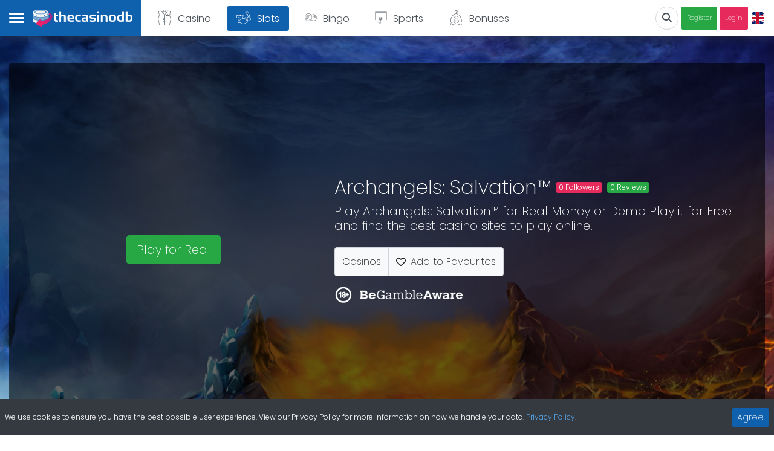

--- FILE ---
content_type: application/javascript; charset=UTF-8
request_url: https://www.thecasinodb.com/_nuxt/2087c10.js
body_size: 4119
content:
(window.webpackJsonp=window.webpackJsonp||[]).push([[7],{568:function(t,e,n){"use strict";var o={props:{items:{type:Array,default:null}}},r=n(63),component=Object(r.a)(o,(function(){var t=this,e=t._self._c;return e("nav",{attrs:{"aria-label":"breadcrumb"}},[e("ol",{staticClass:"breadcrumb"},[e("li",{staticClass:"breadcrumb-item"},[e("nuxt-link",{attrs:{to:t.localePath("index")}},[e("font-awesome-icon",{attrs:{icon:["fas","home"]}})],1)],1),t._v(" "),t._l(t.items,(function(n){return e("li",{key:n.text,class:[n.active?"active":"","breadcrumb-item"]},[n.active?e("span",[t._v("\n        "+t._s(n.text)+"\n      ")]):n.slug?e("nuxt-link",{attrs:{to:t.localePath({name:n.to,params:{slug:n.slug}})}},[t._v("\n        "+t._s(n.text)+"\n      ")]):e("nuxt-link",{attrs:{to:t.localePath(n.to)}},[t._v("\n        "+t._s(n.text)+"\n      ")])],1)}))],2)])}),[],!1,null,null,null);e.a=component.exports},569:function(t,e,n){"use strict";var o={props:{content:{default:"",type:String}},watch:{content:"contentUpdated"},mounted:function(){this.$nextTick(this.addListeners)},beforeDestroy:function(){this.removeListeners()},methods:{navigate:function(t){for(var e=t.target,i=0;i<5&&!(e instanceof HTMLAnchorElement)&&e.parentNode;)e=e.parentNode,i++;if(e instanceof HTMLAnchorElement){var n=e.getAttribute("href");n&&"/"===n[0]?(t.preventDefault(),this.$router.push(n)):this.$ga&&this.$ga("send","event","Outbound Link","click",e.href)}},contentUpdated:function(){var t=this;this.removeListeners(),this.$nextTick((function(){t.addListeners()}))},addListeners:function(){this._links=this.$el.getElementsByTagName("a");for(var i=0;i<this._links.length;i++)this._links[i].addEventListener("click",this.navigate,!1)},removeListeners:function(){for(var i=0;i<this._links.length;i++)this._links[i].removeEventListener("click",this.navigate,!1);this._links=[]}}},r=n(63),component=Object(r.a)(o,(function(){var t=this;return(0,t._self._c)("div",{staticClass:"html-content",domProps:{innerHTML:t._s(t.content)}})}),[],!1,null,null,null);e.a=component.exports},571:function(t,e,n){"use strict";n(174),n(48);var o={props:{bonus:{type:Object,default:null},linkColor:{type:String,default:"#58a8ec"},showTitle:{type:Boolean,default:!1},center:{type:Boolean,default:!1},small:{type:Boolean,default:!1}}},r=n(63),component=Object(r.a)(o,(function(){var t=this,e=t._self._c;return e("div",{class:[t.center?"text-center":"",t.small?"small":""]},[t.showTitle?e("p",{staticClass:"small"},[t._v("\n    "+t._s(t.bonus.name)+"\n  ")]):t._e(),t._v(" "),e("h3",[t.bonus.percentage?e("span",[t._v("\n      "+t._s(t.bonus.percentage)+"%\n      "),e("span",{staticClass:"small"},[t._v("\n        "+t._s(t.$t("bonuses.upTo"))+"\n      ")])]):t._e(),t._v(" "),t.bonus.bonusAmount?e("span",[0==t.bonus.currency.reversed?e("span",[t._v("\n        "+t._s(t.bonus.currency.symbol)+t._s(t.bonus.bonusAmount)+"\n      ")]):t._e(),t._v(" "),1==t.bonus.currency.reversed?e("span",[t._v("\n        "+t._s(t.bonus.bonusAmount)+t._s(t.bonus.currency.symbol)+"\n      ")]):t._e()]):t._e(),t._v(" "),t.bonus.bonusAmount&&t.bonus.spins?e("span",[e("br"),t._v(" +\n    ")]):t._e(),t._v(" "),t.bonus.spins?e("span",[t._v("\n      "+t._s(t.bonus.spins)+"\n      "),e("span",{staticClass:"small"},[t._v("\n        "+t._s(t.$t("bonuses.spins"))+"\n      ")])]):t._e()]),t._v(" "),e("p",{staticClass:"disclaimer"},[t.bonus.wagerRequirement?e("span",[t._v("\n      "+t._s(t.bonus.wagerRequirement)+"x\n      "),t.bonus.wagerDeposit?e("span",[t._v(t._s(t.$t("global.deposit")))]):t._e(),t._v(" "),t.bonus.wagerDeposit&&t.bonus.wagerBonus?e("span",[t._v("&")]):t._e(),t._v(" "),t.bonus.wagerBonus?e("span",[t._v(t._s(t.$t("global.bonus")))]):t._e(),t._v("\n      "+t._s(t.$t("global.amount"))+".\n    ")]):t._e(),t._v(" "),t.bonus.spinsWagerRequirement?e("span",[t._v("\n      "+t._s(t.bonus.spinsWagerRequirement)+"x\n      "+t._s(t.$t("bonuses.spinsWinnings"))+".\n    ")]):t._e(),e("br"),t._v("\n    "+t._s(t.$t("global.18only"))+"\n    "),t.bonus.termsUrl?e("span",{directives:[{name:"b-popover",rawName:"v-b-popover.hover.bottom",value:t.bonus.significantTerms,expression:"bonus.significantTerms",modifiers:{hover:!0,bottom:!0}}]},[e("a",{style:"color: ".concat(t.linkColor,"; text-decoration: underline"),attrs:{href:t.bonus.termsUrl,target:"_blank",rel:"nofollow"}},[t._v(t._s(t.$t("global.termsApply")))]),t._v(".\n    ")]):e("span",{directives:[{name:"b-popover",rawName:"v-b-popover.hover.bottom",value:t.bonus.significantTerms,expression:"bonus.significantTerms",modifiers:{hover:!0,bottom:!0}}]},[t._v("\n      "+t._s(t.$t("global.termsApply"))+".\n    ")]),t._v("\n    "+t._s(t.$t("global.begambleaware"))+"\n  ")])])}),[],!1,null,null,null);e.a=component.exports},572:function(t,e,n){"use strict";var o=n(12),r=(n(34),n(81),n(68),n(48),n(35)),l=n.n(r),c={props:{bonus:{type:Object,default:null},width:{type:String,default:"160"},size:{type:String,default:"btn"}},data:function(){return{claimtext:this.$t("bonuses.alreadyClaimed"),redirectURL:"https://api.thecasinodb.com/api/v1/bonuses/claim/"}},computed:{restricted:function(){return!this.bonus.jurisdictions.includes(this.$store.state.location.jurisdiction)},expired:function(){return new Date>new Date(this.bonus.expires)},linkURL:function(){var t="";return this.$route.query.gclid&&(t=this.$route.query.gclid),"".concat(this.redirectURL).concat(this.bonus.slug,"?gclid=").concat(t)},claimURL:function(){var t="";return this.$route.query.gclid&&(t=this.$route.query.gclid),"activity/bonus/claim/".concat(this.bonus.slug,"?gclid=").concat(t)},userBonuses:{get:function(){return this.$store.state.auth.bonuses},set:function(t){this.$store.commit("auth/SET_BONUSES",t)}},claimed:function(){return!!this.$store.state.auth.loggedIn&&l()(this.userBonuses,this.bonus.slug)},loggedIn:function(){return this.$store.state.auth.loggedIn}},methods:{claimBonus:function(){var t=this;return Object(o.a)(regeneratorRuntime.mark((function e(){var n;return regeneratorRuntime.wrap((function(e){for(;;)switch(e.prev=e.next){case 0:if(t.trackAnalytics(),!t.loggedIn||t.claimed){e.next=7;break}return e.next=4,t.$axios.$post(t.claimURL);case 4:n=e.sent,t.userBonuses=n,t.$emit("bonus-claimed");case 7:case"end":return e.stop()}}),e)})))()},trackAnalytics:function(){var t="Bonuses",e="";this.bonus.casino&&(t="Casinos",e=this.bonus.casino.name),this.bonus.bookmaker&&(t="Bookmakers",e=this.bonus.bookmaker.name),this.$ga.event({eventCategory:t,eventAction:"ClaimBonus",eventLabel:"".concat(e," ").concat(this.bonus.name)}),this.$gtag("event","conversion",{send_to:"AW-908475671/sFu_CM-T6acBEJf6mLED"})}}},d=n(63),component=Object(d.a)(c,(function(){var t=this,e=t._self._c;return e("div",[e("span",{on:{click:function(e){return t.claimBonus()}}},[e("a",{class:[t.claimed||t.expired||t.restricted?"btn-secondary":"btn-success","".concat(t.size," btn-claim no-text-decoration text-white")],style:"width: ".concat(t.width,"px"),attrs:{href:t.linkURL,target:"_blank",rel:"nofollow",disabled:t.restricted},on:{mouseover:function(e){t.claimtext=t.$t("bonuses.claimAgain")},mouseleave:function(e){t.claimtext=t.$t("bonuses.alreadyClaimed")}}},[t.restricted?e("span",[t._v(t._s(t.$t("global.restricted")))]):t.claimed?e("span",[t._v(t._s(t.claimtext))]):t.claimed||t.expired?!t.claimed&&t.expired?e("span",[t._v(t._s(t.$t("bonuses.expired")))]):t._e():e("span",[t._v(t._s(t.$t("bonuses.claimBonus")))])])])])}),[],!1,null,null,null);e.a=component.exports},573:function(t,e,n){"use strict";var o={props:{available:{type:Boolean,default:!1},center:{type:Boolean,default:!1}}},r=n(63),component=Object(r.a)(o,(function(){var t=this,e=t._self._c;return e("div",{class:[t.center?"justify-content-center":"","d-flex flex-row align-items-center mb-3"]},[e("div",{staticClass:"jurisdiction-flag"},[e("b-img-lazy",{attrs:{src:"data:image/svg+xml;base64,".concat(t.$store.state.location.flag)}}),t._v(" "),1==t.available?e("font-awesome-icon",{staticClass:"checked",attrs:{icon:["fas","check"]}}):e("font-awesome-icon",{attrs:{icon:["fas","times"]}})],1),t._v(" "),e("div",{class:[t.center?"w-50":"","small font-weight-light"]},[1==t.available?e("span",[t._v(t._s(t.$t("global.availableForPlayersIn")))]):e("span",[t._v(t._s(t.$t("global.notAvailableForPlayersIn")))]),t._v(" "),e("span",{staticClass:"font-weight-normal"},[t._v(t._s(t.$store.state.location.jurisdictionName))])])])}),[],!1,null,null,null);e.a=component.exports},583:function(t,e,n){"use strict";n(51);var o={props:{loading:{type:Boolean,default:!1},block:{type:Boolean,default:!1},variant:{type:String,default:""},size:{type:String,default:""},pagination:{type:Object,default:null}},methods:{pageCount:function(){return this.pagination.skip+this.pagination.limit<this.pagination.documentCount?this.pagination.skip+this.pagination.limit:this.pagination.documentCount},goPage:function(t){this.$emit("paginate",t),this.$router.replace({query:{page:t}})}}},r=n(63),component=Object(r.a)(o,(function(){var t=this,e=t._self._c;return e("nav",[e("ul",{staticClass:"pagination flex-wrap"},[e("li",{class:[t.pagination.currentPage>1?"":"disabled","page-item"]},[e("a",{staticClass:"page-link",attrs:{href:"?page=".concat(t.pagination.currentPage-1)},on:{click:function(e){return e.preventDefault(),t.goPage(t.pagination.currentPage-1)}}},[t._v("Previous")])]),t._v(" "),t._l(t.pagination.pageCount,(function(n){return e("li",{key:n,class:[t.pagination.currentPage===n?"active":"","page-item"]},[e("a",{staticClass:"page-link",attrs:{href:"?page=".concat(n)},on:{click:function(e){return e.preventDefault(),t.goPage(n)}}},[t._v(t._s(n))])])})),t._v(" "),e("li",{class:[t.pagination.currentPage<t.pagination.pageCount?"":"disabled","page-item"]},[e("a",{staticClass:"page-link",attrs:{href:"?page=".concat(t.pagination.currentPage+1)},on:{click:function(e){return e.preventDefault(),t.goPage(t.pagination.currentPage+1)}}},[t._v("Next")])])],2),t._v(" "),e("p",{staticClass:"text-muted small"},[t._v("\n    "+t._s(t.$t("global.showing"))+" "+t._s(t.pagination.skip)+"-"+t._s(t.pageCount())+" "+t._s(t.$t("global.of"))+" "+t._s(t.pagination.documentCount)+" "+t._s(t.$t("global.results"))+"\n  ")])])}),[],!1,null,null,null);e.a=component.exports},584:function(t,e,n){"use strict";n(48),n(14),n(655);var o=n(35),r=n.n(o),filter=n(36),l=n.n(filter),c=n(638),d=n.n(c),m={props:{value:{type:Array,default:function(){return[]}},title:{type:String,default:""},loading:{type:Boolean,default:!0},items:{type:Array,default:null},selected:{type:Array,default:null},async:{type:Boolean,default:!1}},data:function(){return{copy:[],cdnURL:"https://falconcdn.com/",keyword:""}},computed:{options:function(){return this.items?this.items.filter((function(t,e,n){return n.findIndex((function(e){return e.slug===t.slug}))===e})):[]},results:function(){var t=this;return this.keyword&&this.items.length>0?l()(this.items,(function(g){return r()(d()(g.name),d()(t.keyword))})).filter((function(t,e,n){return n.findIndex((function(e){return e.slug===t.slug}))===e})):[]}},watch:{keyword:function(t){this.$emit("filter",t)},copy:function(t){this.$emit("input",t)}},mounted:function(){this.value.length>0&&(this.copy=JSON.parse(JSON.stringify(this.value)))},methods:{emitUpdate:function(t){this.$emit("change",t)}}},f=(n(644),n(63)),component=Object(f.a)(m,(function(){var t=this,e=t._self._c;return e("div",{staticStyle:{position:"relative"}},[e("div",{staticClass:"input-group input-group-header"},[e("input",{directives:[{name:"model",rawName:"v-model",value:t.keyword,expression:"keyword"}],staticClass:"form-control filter-input",attrs:{type:"text",placeholder:t.title},domProps:{value:t.keyword},on:{input:function(e){e.target.composing||(t.keyword=e.target.value)}}}),t._v(" "),e("div",{staticClass:"input-group-append"},[e("span",{staticClass:"input-group-text",attrs:{id:"inputGroup-sizing-sm"}},[e("font-awesome-icon",{attrs:{icon:"search"}})],1)])]),t._v(" "),e("div",{staticClass:"vertical-input-scroll border-top-0"},[e("b-form-group",[t.loading?t._e():e("b-form-checkbox-group",{staticClass:"multi-select-options w-100",attrs:{"button-variant":"light",stacked:"",buttons:""},on:{change:t.emitUpdate},model:{value:t.copy,callback:function(e){t.copy=e},expression:"copy"}},[t.keyword?t._t("default",(function(){return[t.results<1?e("div",{staticClass:"p-3 small border-bottom"},[t._v("\n            No results for your search please try again.\n          ")]):t._e(),t._v(" "),t._l(t.results,(function(n){return e("b-checkbox",{key:n.id,staticClass:"multi-checkbox",attrs:{value:n.slug}},[e("span",{staticClass:"d-flex align-items-center"},[n.imageUrl?e("b-img-lazy",{staticClass:"input-image",attrs:{src:"".concat(t.cdnURL).concat(n.imageUrl)}}):t._e(),t._v(" "),n.image?e("b-img-lazy",{staticClass:"input-image",attrs:{src:"data:image/svg+xml;base64,".concat(n.image)}}):t._e(),t._v(" "),n.icon?e("i",{class:"".concat(n.icon," mr-2"),staticStyle:{"font-size":"1.5rem"}}):t._e(),t._v(" "),n.fonticon?e("font-awesome-icon",{staticClass:"mr-2",staticStyle:{width:"30px","font-size":"1.25rem"},attrs:{icon:[n.fonttype,n.fonticon]}}):t._e(),t._v(" "),n.code?e("span",{staticClass:"mr-2 font-weight-bold"},[t._v(t._s(n.code))]):t._e(),t._v(" "),e("span",{staticClass:"input-ellipsis"},[t._v(t._s(n.name))])],1)])}))]})):t._t("default",(function(){return t._l(t.options,(function(n){return e("b-checkbox",{key:n.id,staticClass:"multi-checkbox",attrs:{value:n.slug}},[e("span",{staticClass:"d-flex align-items-center input-icon"},[n.imageUrl?e("b-img-lazy",{staticClass:"input-image",attrs:{src:"".concat(t.cdnURL).concat(n.imageUrl)}}):t._e(),t._v(" "),n.image?e("b-img-lazy",{staticClass:"input-image",attrs:{src:"data:image/svg+xml;base64,".concat(n.image)}}):t._e(),t._v(" "),n.icon?e("i",{class:"".concat(n.icon," mr-2"),staticStyle:{"font-size":"1.5rem"}}):t._e(),t._v(" "),n.fonticon?e("font-awesome-icon",{staticClass:"mr-2",staticStyle:{width:"30px","font-size":"1.25rem"},attrs:{icon:[n.fonttype,n.fonticon]}}):t._e(),t._v(" "),n.code?e("span",{staticClass:"mr-2 font-weight-bold"},[t._v(t._s(n.code))]):t._e(),t._v(" "),e("span",{staticClass:"input-ellipsis"},[t._v(t._s(n.name))])],1)])}))}))],2)],1)],1),t._v(" "),t.loading?e("div",{staticClass:"select-loader d-flex align-items-center justify-content-center"},[e("b-spinner",{attrs:{variant:"secondary",label:"loading...",small:""}}),t._v(" "),e("span",{staticClass:"ml-2"},[t._v(t._s(t.$t("global.loading")))])],1):t._e()])}),[],!1,null,"d9682098",null);e.a=component.exports},630:function(t,e,n){var content=n(645);content.__esModule&&(content=content.default),"string"==typeof content&&(content=[[t.i,content,""]]),content.locals&&(t.exports=content.locals);(0,n(146).default)("19f3adb7",content,!0,{sourceMap:!1})},638:function(t,e,n){var o=n(340);t.exports=function(t){return o(t).toLowerCase()}},644:function(t,e,n){"use strict";n(630)},645:function(t,e,n){var o=n(145)(!1);o.push([t.i,".input-ellipsis[data-v-d9682098]{min-width:0;max-width:calc(100% - 80px);white-space:nowrap;text-overflow:ellipsis;overflow:hidden}",""]),t.exports=o},655:function(t,e,n){"use strict";var o=n(44),r=n(149)(6),l="findIndex",c=!0;l in[]&&Array(1)[l]((function(){c=!1})),o(o.P+o.F*c,"Array",{findIndex:function(t){return r(this,t,arguments.length>1?arguments[1]:void 0)}}),n(179)(l)},763:function(t,e,n){"use strict";n(48);var o={props:{title:{type:String,default:""},loading:{type:Boolean,default:!0},items:{type:Array,default:null},selected:{type:Array,default:null}},data:function(){return{cdnURL:"https://falconcdn.com/",results:[]}},methods:{emitUpdate:function(t){this.$emit("change",t)}}},r=n(63),component=Object(r.a)(o,(function(){var t=this,e=t._self._c;return t.loading?t._e():e("b-form-checkbox-group",{staticClass:"multi-select-options flex-wrap",attrs:{"button-variant":"light",buttons:""},on:{change:t.emitUpdate},model:{value:t.selected,callback:function(e){t.selected=e},expression:"selected"}},t._l(t.items,(function(n){return e("b-checkbox",{key:n.id,staticClass:"multi-checkbox d-flex align-items-center justify-content-left pl-3 pl-3 mt-2",staticStyle:{height:"40px"},attrs:{value:n.slug}},[n.imageUrl?e("b-img-lazy",{staticClass:"input-image",attrs:{src:"".concat(t.cdnURL).concat(n.imageUrl)}}):t._e(),t._v(" "),n.image?e("b-img-lazy",{staticClass:"input-image",attrs:{src:"data:image/svg+xml;base64,".concat(n.image),width:"33",height:"24"}}):t._e(),t._v(" "),n.icon?e("i",{class:"".concat(n.icon," mr-2"),staticStyle:{"font-size":"1.5rem"}}):t._e(),t._v(" "),n.fonticon?e("font-awesome-icon",{staticClass:"mr-2",staticStyle:{width:"30px","font-size":"1.25rem"},attrs:{icon:[n.fonttype,n.fonticon]}}):t._e(),t._v(" "),n.code?e("span",{staticClass:"mr-2 font-weight-bold"},[t._v(t._s(n.code))]):t._e(),t._v(" "),e("div",{staticClass:"mr-2"},[t._v("\n      "+t._s(n.name)+"\n    ")]),t._v(" "),e("div",{staticClass:"close btn-sm p-0 ml-auto"},[e("span",{attrs:{"aria-hidden":"true"}},[t._v("×")])])],1)})),1)}),[],!1,null,null,null);e.a=component.exports}}]);

--- FILE ---
content_type: application/javascript; charset=UTF-8
request_url: https://www.thecasinodb.com/_nuxt/56ba437.js
body_size: 74746
content:
(window.webpackJsonp=window.webpackJsonp||[]).push([[20],{10:function(e,t,o){"use strict";o.d(t,"k",(function(){return w})),o.d(t,"m",(function(){return _})),o.d(t,"l",(function(){return k})),o.d(t,"e",(function(){return y})),o.d(t,"b",(function(){return E})),o.d(t,"s",(function(){return O})),o.d(t,"g",(function(){return S})),o.d(t,"h",(function(){return j})),o.d(t,"d",(function(){return T})),o.d(t,"r",(function(){return R})),o.d(t,"j",(function(){return C})),o.d(t,"t",(function(){return A})),o.d(t,"o",(function(){return L})),o.d(t,"q",(function(){return z})),o.d(t,"f",(function(){return I})),o.d(t,"c",(function(){return D})),o.d(t,"i",(function(){return N})),o.d(t,"p",(function(){return M})),o.d(t,"a",(function(){return K})),o.d(t,"v",(function(){return X})),o.d(t,"n",(function(){return Y})),o.d(t,"u",(function(){return H}));o(17),o(86),o(20),o(21);var n=o(41),r=o(12),l=o(2),c=o(43),d=(o(34),o(14),o(228),o(40),o(48),o(38),o(18),o(80),o(79),o(42),o(51),o(190),o(148),o(161),o(104),o(105),o(367),o(81),o(68),o(11)),m=o(102);function f(object,e){var t=Object.keys(object);if(Object.getOwnPropertySymbols){var o=Object.getOwnPropertySymbols(object);e&&(o=o.filter((function(e){return Object.getOwnPropertyDescriptor(object,e).enumerable}))),t.push.apply(t,o)}return t}function h(e){for(var i=1;i<arguments.length;i++){var source=null!=arguments[i]?arguments[i]:{};i%2?f(Object(source),!0).forEach((function(t){Object(l.a)(e,t,source[t])})):Object.getOwnPropertyDescriptors?Object.defineProperties(e,Object.getOwnPropertyDescriptors(source)):f(Object(source)).forEach((function(t){Object.defineProperty(e,t,Object.getOwnPropertyDescriptor(source,t))}))}return e}function x(e,t){var o="undefined"!=typeof Symbol&&e[Symbol.iterator]||e["@@iterator"];if(!o){if(Array.isArray(e)||(o=function(e,t){if(!e)return;if("string"==typeof e)return v(e,t);var o=Object.prototype.toString.call(e).slice(8,-1);"Object"===o&&e.constructor&&(o=e.constructor.name);if("Map"===o||"Set"===o)return Array.from(e);if("Arguments"===o||/^(?:Ui|I)nt(?:8|16|32)(?:Clamped)?Array$/.test(o))return v(e,t)}(e))||t&&e&&"number"==typeof e.length){o&&(e=o);var i=0,n=function(){};return{s:n,n:function(){return i>=e.length?{done:!0}:{done:!1,value:e[i++]}},e:function(e){throw e},f:n}}throw new TypeError("Invalid attempt to iterate non-iterable instance.\nIn order to be iterable, non-array objects must have a [Symbol.iterator]() method.")}var r,l=!0,c=!1;return{s:function(){o=o.call(e)},n:function(){var e=o.next();return l=e.done,e},e:function(e){c=!0,r=e},f:function(){try{l||null==o.return||o.return()}finally{if(c)throw r}}}}function v(e,t){(null==t||t>e.length)&&(t=e.length);for(var i=0,o=new Array(t);i<t;i++)o[i]=e[i];return o}function w(e){d.a.config.errorHandler&&d.a.config.errorHandler(e)}function _(e){return e.then((function(e){return e.default||e}))}function k(e){return e.$options&&"function"==typeof e.$options.fetch&&!e.$options.fetch.length}function y(e){var t,o=arguments.length>1&&void 0!==arguments[1]?arguments[1]:[],n=e.$children||[],r=x(n);try{for(r.s();!(t=r.n()).done;){var l=t.value;l.$fetch?o.push(l):l.$children&&y(l,o)}}catch(e){r.e(e)}finally{r.f()}return o}function E(e,t){if(t||!e.options.__hasNuxtData){var o=e.options._originDataFn||e.options.data||function(){return{}};e.options._originDataFn=o,e.options.data=function(){var data=o.call(this,this);return this.$ssrContext&&(t=this.$ssrContext.asyncData[e.cid]),h(h({},data),t)},e.options.__hasNuxtData=!0,e._Ctor&&e._Ctor.options&&(e._Ctor.options.data=e.options.data)}}function O(e){return e.options&&e._Ctor===e||(e.options?(e._Ctor=e,e.extendOptions=e.options):(e=d.a.extend(e))._Ctor=e,!e.options.name&&e.options.__file&&(e.options.name=e.options.__file)),e}function S(e){var t=arguments.length>1&&void 0!==arguments[1]&&arguments[1],o=arguments.length>2&&void 0!==arguments[2]?arguments[2]:"components";return Array.prototype.concat.apply([],e.matched.map((function(e,n){return Object.keys(e[o]).map((function(r){return t&&t.push(n),e[o][r]}))})))}function j(e){var t=arguments.length>1&&void 0!==arguments[1]&&arguments[1];return S(e,t,"instances")}function T(e,t){return Array.prototype.concat.apply([],e.matched.map((function(e,o){return Object.keys(e.components).reduce((function(n,r){return e.components[r]?n.push(t(e.components[r],e.instances[r],e,r,o)):delete e.components[r],n}),[])})))}function R(e,t){return Promise.all(T(e,function(){var e=Object(r.a)(regeneratorRuntime.mark((function e(o,n,r,l){var c,d;return regeneratorRuntime.wrap((function(e){for(;;)switch(e.prev=e.next){case 0:if("function"!=typeof o||o.options){e.next=11;break}return e.prev=1,e.next=4,o();case 4:o=e.sent,e.next=11;break;case 7:throw e.prev=7,e.t0=e.catch(1),e.t0&&"ChunkLoadError"===e.t0.name&&"undefined"!=typeof window&&window.sessionStorage&&(c=Date.now(),(!(d=parseInt(window.sessionStorage.getItem("nuxt-reload")))||d+6e4<c)&&(window.sessionStorage.setItem("nuxt-reload",c),window.location.reload(!0))),e.t0;case 11:return r.components[l]=o=O(o),e.abrupt("return","function"==typeof t?t(o,n,r,l):o);case 13:case"end":return e.stop()}}),e,null,[[1,7]])})));return function(t,o,n,r){return e.apply(this,arguments)}}()))}function C(e){return P.apply(this,arguments)}function P(){return(P=Object(r.a)(regeneratorRuntime.mark((function e(t){return regeneratorRuntime.wrap((function(e){for(;;)switch(e.prev=e.next){case 0:if(t){e.next=2;break}return e.abrupt("return");case 2:return e.next=4,R(t);case 4:return e.abrupt("return",h(h({},t),{},{meta:S(t).map((function(e,o){return h(h({},e.options.meta),(t.matched[o]||{}).meta)}))}));case 5:case"end":return e.stop()}}),e)})))).apply(this,arguments)}function A(e,t){return $.apply(this,arguments)}function $(){return($=Object(r.a)(regeneratorRuntime.mark((function e(t,o){var r,l,d,f;return regeneratorRuntime.wrap((function(e){for(;;)switch(e.prev=e.next){case 0:return t.context||(t.context={isStatic:!1,isDev:!1,isHMR:!1,app:t,store:t.store,payload:o.payload,error:o.error,base:t.router.options.base,env:{baseURL:"https://api.thecasinodb.com/api/v1/",appURL:"https://www.thecasinodb.com",cdnURL:"https://falconcdn.com/"}},o.req&&(t.context.req=o.req),o.res&&(t.context.res=o.res),o.ssrContext&&(t.context.ssrContext=o.ssrContext),t.context.redirect=function(e,path,o){if(e){t.context._redirected=!0;var r=Object(n.a)(path);if("number"==typeof e||"undefined"!==r&&"object"!==r||(o=path||{},path=e,r=Object(n.a)(path),e=302),"object"===r&&(path=t.router.resolve(path).route.fullPath),!/(^[.]{1,2}\/)|(^\/(?!\/))/.test(path))throw path=Object(m.d)(path,o),window.location.replace(path),new Error("ERR_REDIRECT");t.context.next({path:path,query:o,status:e})}},t.context.nuxtState=window.__NUXT__),e.next=3,Promise.all([C(o.route),C(o.from)]);case 3:r=e.sent,l=Object(c.a)(r,2),d=l[0],f=l[1],o.route&&(t.context.route=d),o.from&&(t.context.from=f),t.context.next=o.next,t.context._redirected=!1,t.context._errored=!1,t.context.isHMR=!1,t.context.params=t.context.route.params||{},t.context.query=t.context.route.query||{};case 15:case"end":return e.stop()}}),e)})))).apply(this,arguments)}function L(e,t){return!e.length||t._redirected||t._errored?Promise.resolve():z(e[0],t).then((function(){return L(e.slice(1),t)}))}function z(e,t){var o;return(o=2===e.length?new Promise((function(o){e(t,(function(e,data){e&&t.error(e),o(data=data||{})}))})):e(t))&&o instanceof Promise&&"function"==typeof o.then?o:Promise.resolve(o)}function I(base,e){if("hash"===e)return window.location.hash.replace(/^#\//,"");base=decodeURI(base).slice(0,-1);var path=decodeURI(window.location.pathname);base&&path.startsWith(base)&&(path=path.slice(base.length));var t=(path||"/")+window.location.search+window.location.hash;return Object(m.c)(t)}function D(e,t){return function(e,t){for(var o=new Array(e.length),i=0;i<e.length;i++)"object"===Object(n.a)(e[i])&&(o[i]=new RegExp("^(?:"+e[i].pattern+")$",W(t)));return function(t,n){for(var path="",data=t||{},r=(n||{}).pretty?U:encodeURIComponent,l=0;l<e.length;l++){var c=e[l];if("string"!=typeof c){var d=data[c.name||"pathMatch"],m=void 0;if(null==d){if(c.optional){c.partial&&(path+=c.prefix);continue}throw new TypeError('Expected "'+c.name+'" to be defined')}if(Array.isArray(d)){if(!c.repeat)throw new TypeError('Expected "'+c.name+'" to not repeat, but received `'+JSON.stringify(d)+"`");if(0===d.length){if(c.optional)continue;throw new TypeError('Expected "'+c.name+'" to not be empty')}for(var f=0;f<d.length;f++){if(m=r(d[f]),!o[l].test(m))throw new TypeError('Expected all "'+c.name+'" to match "'+c.pattern+'", but received `'+JSON.stringify(m)+"`");path+=(0===f?c.prefix:c.delimiter)+m}}else{if(m=c.asterisk?B(d):r(d),!o[l].test(m))throw new TypeError('Expected "'+c.name+'" to match "'+c.pattern+'", but received "'+m+'"');path+=c.prefix+m}}else path+=c}return path}}(function(e,t){var o,n=[],r=0,l=0,path="",c=t&&t.delimiter||"/";for(;null!=(o=F.exec(e));){var d=o[0],m=o[1],f=o.index;if(path+=e.slice(l,f),l=f+d.length,m)path+=m[1];else{var h=e[l],x=o[2],v=o[3],w=o[4],_=o[5],k=o[6],y=o[7];path&&(n.push(path),path="");var E=null!=x&&null!=h&&h!==x,O="+"===k||"*"===k,S="?"===k||"*"===k,j=o[2]||c,pattern=w||_;n.push({name:v||r++,prefix:x||"",delimiter:j,optional:S,repeat:O,partial:E,asterisk:Boolean(y),pattern:pattern?V(pattern):y?".*":"[^"+G(j)+"]+?"})}}l<e.length&&(path+=e.substr(l));path&&n.push(path);return n}(e,t),t)}function N(e,t){var o={},n=h(h({},e),t);for(var r in n)String(e[r])!==String(t[r])&&(o[r]=!0);return o}function M(e){var t;if(e.message||"string"==typeof e)t=e.message||e;else try{t=JSON.stringify(e,null,2)}catch(o){t="[".concat(e.constructor.name,"]")}return h(h({},e),{},{message:t,statusCode:e.statusCode||e.status||e.response&&e.response.status||500})}window.onNuxtReadyCbs=[],window.onNuxtReady=function(e){window.onNuxtReadyCbs.push(e)};var F=new RegExp(["(\\\\.)","([\\/.])?(?:(?:\\:(\\w+)(?:\\(((?:\\\\.|[^\\\\()])+)\\))?|\\(((?:\\\\.|[^\\\\()])+)\\))([+*?])?|(\\*))"].join("|"),"g");function U(e,t){var o=t?/[?#]/g:/[/?#]/g;return encodeURI(e).replace(o,(function(e){return"%"+e.charCodeAt(0).toString(16).toUpperCase()}))}function B(e){return U(e,!0)}function G(e){return e.replace(/([.+*?=^!:${}()[\]|/\\])/g,"\\$1")}function V(e){return e.replace(/([=!:$/()])/g,"\\$1")}function W(e){return e&&e.sensitive?"":"i"}function K(e,t,o){e.$options[t]||(e.$options[t]=[]),e.$options[t].includes(o)||e.$options[t].push(o)}var X=m.b,Y=(m.e,m.a);function H(e){try{window.history.scrollRestoration=e}catch(e){}}},103:function(e,t,o){"use strict";o.d(t,"b",(function(){return Fr})),o.d(t,"a",(function(){return gt}));o(18),o(17),o(14),o(20),o(21);var n=o(12),r=o(2),l=(o(34),o(48),o(38),o(40),o(51),o(11)),c=o(164),d=o(169),m=o(244),f=o.n(m),h=o(143),x=o.n(h),v=o(245),w=o(102),_=o(10);"scrollRestoration"in window.history&&(Object(_.u)("manual"),window.addEventListener("beforeunload",(function(){Object(_.u)("auto")})),window.addEventListener("load",(function(){Object(_.u)("manual")})));function k(object,e){var t=Object.keys(object);if(Object.getOwnPropertySymbols){var o=Object.getOwnPropertySymbols(object);e&&(o=o.filter((function(e){return Object.getOwnPropertyDescriptor(object,e).enumerable}))),t.push.apply(t,o)}return t}function y(e){for(var i=1;i<arguments.length;i++){var source=null!=arguments[i]?arguments[i]:{};i%2?k(Object(source),!0).forEach((function(t){Object(r.a)(e,t,source[t])})):Object.getOwnPropertyDescriptors?Object.defineProperties(e,Object.getOwnPropertyDescriptors(source)):k(Object(source)).forEach((function(t){Object.defineProperty(e,t,Object.getOwnPropertyDescriptor(source,t))}))}return e}var E=function(){return Object(_.m)(o.e(27).then(o.bind(null,815)))},O=function(){return Object(_.m)(o.e(29).then(o.bind(null,820)))},S=function(){return Object(_.m)(o.e(32).then(o.bind(null,821)))},j=function(){return Object(_.m)(Promise.all([o.e(8),o.e(33)]).then(o.bind(null,822)))},T=function(){return Object(_.m)(Promise.all([o.e(7),o.e(9),o.e(34)]).then(o.bind(null,823)))},R=function(){return Object(_.m)(Promise.all([o.e(4),o.e(35)]).then(o.bind(null,824)))},C=function(){return Object(_.m)(o.e(37).then(o.bind(null,825)))},P=function(){return Object(_.m)(Promise.all([o.e(7),o.e(39)]).then(o.bind(null,805)))},A=function(){return Object(_.m)(Promise.all([o.e(7),o.e(9),o.e(44)]).then(o.bind(null,826)))},$=function(){return Object(_.m)(Promise.all([o.e(7),o.e(9),o.e(51)]).then(o.bind(null,827)))},L=function(){return Object(_.m)(o.e(53).then(o.bind(null,828)))},z=function(){return Object(_.m)(o.e(66).then(o.bind(null,829)))},I=function(){return Object(_.m)(Promise.all([o.e(8),o.e(79)]).then(o.bind(null,811)))},D=function(){return Object(_.m)(o.e(82).then(o.bind(null,830)))},N=function(){return Object(_.m)(o.e(83).then(o.bind(null,831)))},M=function(){return Object(_.m)(o.e(84).then(o.bind(null,832)))},F=function(){return Object(_.m)(Promise.all([o.e(4),o.e(85)]).then(o.bind(null,833)))},U=function(){return Object(_.m)(o.e(86).then(o.bind(null,812)))},B=function(){return Object(_.m)(Promise.all([o.e(4),o.e(87)]).then(o.bind(null,834)))},G=function(){return Object(_.m)(Promise.all([o.e(4),o.e(8),o.e(88)]).then(o.bind(null,835)))},V=function(){return Object(_.m)(o.e(95).then(o.bind(null,804)))},W=function(){return Object(_.m)(o.e(97).then(o.bind(null,836)))},K=function(){return Object(_.m)(o.e(100).then(o.bind(null,837)))},X=function(){return Object(_.m)(o.e(101).then(o.bind(null,838)))},Y=function(){return Object(_.m)(o.e(102).then(o.bind(null,809)))},H=function(){return Object(_.m)(Promise.all([o.e(4),o.e(105)]).then(o.bind(null,816)))},J=function(){return Object(_.m)(o.e(108).then(o.bind(null,839)))},Z=function(){return Object(_.m)(o.e(109).then(o.bind(null,840)))},Q=function(){return Object(_.m)(Promise.all([o.e(1),o.e(2),o.e(3),o.e(31)]).then(o.bind(null,841)))},ee=function(){return Object(_.m)(Promise.all([o.e(10),o.e(38)]).then(o.bind(null,842)))},te=function(){return Object(_.m)(Promise.all([o.e(10),o.e(14),o.e(40)]).then(o.bind(null,843)))},oe=function(){return Object(_.m)(Promise.all([o.e(10),o.e(14),o.e(41)]).then(o.bind(null,844)))},ne=function(){return Object(_.m)(o.e(45).then(o.bind(null,813)))},re=function(){return Object(_.m)(Promise.all([o.e(0),o.e(55)]).then(o.bind(null,845)))},ae=function(){return Object(_.m)(Promise.all([o.e(0),o.e(58)]).then(o.bind(null,846)))},ie=function(){return Object(_.m)(Promise.all([o.e(0),o.e(60)]).then(o.bind(null,847)))},se=function(){return Object(_.m)(Promise.all([o.e(0),o.e(65)]).then(o.bind(null,848)))},le=function(){return Object(_.m)(Promise.all([o.e(0),o.e(69)]).then(o.bind(null,849)))},ce=function(){return Object(_.m)(Promise.all([o.e(0),o.e(72)]).then(o.bind(null,850)))},de=function(){return Object(_.m)(o.e(75).then(o.bind(null,851)))},me=function(){return Object(_.m)(Promise.all([o.e(0),o.e(78)]).then(o.bind(null,852)))},pe=function(){return Object(_.m)(Promise.all([o.e(12),o.e(90)]).then(o.bind(null,853)))},ue=function(){return Object(_.m)(Promise.all([o.e(12),o.e(91)]).then(o.bind(null,854)))},ge=function(){return Object(_.m)(o.e(103).then(o.bind(null,855)))},fe=function(){return Object(_.m)(o.e(104).then(o.bind(null,856)))},be=function(){return Object(_.m)(Promise.all([o.e(0),o.e(1),o.e(2),o.e(3),o.e(57)]).then(o.bind(null,857)))},he=function(){return Object(_.m)(Promise.all([o.e(0),o.e(61)]).then(o.bind(null,858)))},xe=function(){return Object(_.m)(Promise.all([o.e(0),o.e(1),o.e(2),o.e(18),o.e(62)]).then(o.bind(null,817)))},ve=function(){return Object(_.m)(Promise.all([o.e(0),o.e(1),o.e(2),o.e(3),o.e(64)]).then(o.bind(null,859)))},we=function(){return Object(_.m)(Promise.all([o.e(0),o.e(1),o.e(2),o.e(3),o.e(68)]).then(o.bind(null,860)))},_e=function(){return Object(_.m)(Promise.all([o.e(1),o.e(2),o.e(3),o.e(71)]).then(o.bind(null,861)))},ke=function(){return Object(_.m)(Promise.all([o.e(1),o.e(2),o.e(3),o.e(74)]).then(o.bind(null,862)))},ye=function(){return Object(_.m)(Promise.all([o.e(0),o.e(1),o.e(2),o.e(3),o.e(77)]).then(o.bind(null,863)))},Ee=function(){return Object(_.m)(Promise.all([o.e(1),o.e(2),o.e(3),o.e(54)]).then(o.bind(null,864)))},Oe=function(){return Object(_.m)(Promise.all([o.e(0),o.e(1),o.e(2),o.e(3),o.e(56)]).then(o.bind(null,865)))},Se=function(){return Object(_.m)(Promise.all([o.e(0),o.e(1),o.e(2),o.e(18),o.e(59)]).then(o.bind(null,866)))},je=function(){return Object(_.m)(Promise.all([o.e(0),o.e(1),o.e(2),o.e(3),o.e(63)]).then(o.bind(null,867)))},Te=function(){return Object(_.m)(Promise.all([o.e(0),o.e(1),o.e(2),o.e(3),o.e(67)]).then(o.bind(null,868)))},Re=function(){return Object(_.m)(Promise.all([o.e(1),o.e(2),o.e(3),o.e(70)]).then(o.bind(null,869)))},Ce=function(){return Object(_.m)(Promise.all([o.e(1),o.e(2),o.e(3),o.e(73)]).then(o.bind(null,870)))},Pe=function(){return Object(_.m)(Promise.all([o.e(0),o.e(1),o.e(2),o.e(3),o.e(76)]).then(o.bind(null,871)))},Ae=function(){return Object(_.m)(Promise.all([o.e(12),o.e(89)]).then(o.bind(null,872)))},$e=function(){return Object(_.m)(o.e(107).then(o.bind(null,873)))},Le=function(){return Object(_.m)(o.e(98).then(o.bind(null,874)))},ze=function(){return Object(_.m)(o.e(28).then(o.bind(null,875)))},Ie=function(){return Object(_.m)(o.e(30).then(o.bind(null,876)))},De=function(){return Object(_.m)(o.e(36).then(o.bind(null,877)))},Ne=function(){return Object(_.m)(Promise.all([o.e(11),o.e(15),o.e(42)]).then(o.bind(null,803)))},Me=function(){return Object(_.m)(Promise.all([o.e(0),o.e(11),o.e(16),o.e(48)]).then(o.bind(null,806)))},Fe=function(){return Object(_.m)(o.e(52).then(o.bind(null,878)))},Ue=function(){return Object(_.m)(Promise.all([o.e(4),o.e(81)]).then(o.bind(null,879)))},Be=function(){return Object(_.m)(Promise.all([o.e(4),o.e(11),o.e(17),o.e(94)]).then(o.bind(null,814)))},Ge=function(){return Object(_.m)(Promise.all([o.e(4),o.e(96)]).then(o.bind(null,880)))},qe=function(){return Object(_.m)(Promise.all([o.e(4),o.e(99)]).then(o.bind(null,881)))},Ve=function(){return Object(_.m)(Promise.all([o.e(15),o.e(106)]).then(o.bind(null,807)))},We=function(){return Object(_.m)(Promise.all([o.e(16),o.e(17),o.e(111)]).then(o.bind(null,808)))},Ke=function(){return Object(_.m)(Promise.all([o.e(4),o.e(43)]).then(o.bind(null,882)))},Xe=function(){return Object(_.m)(o.e(46).then(o.bind(null,883)))},Ye=function(){return Object(_.m)(o.e(47).then(o.bind(null,884)))},He=function(){return Object(_.m)(Promise.all([o.e(4),o.e(49)]).then(o.bind(null,885)))},Je=function(){return Object(_.m)(Promise.all([o.e(4),o.e(50)]).then(o.bind(null,886)))},Ze=function(){return Object(_.m)(o.e(92).then(o.bind(null,887)))},Qe=function(){return Object(_.m)(Promise.all([o.e(4),o.e(93)]).then(o.bind(null,888)))},et=function(){return Object(_.m)(o.e(110).then(o.bind(null,810)))},tt=function(){return Object(_.m)(o.e(112).then(o.bind(null,889)))},ot=function(){return Object(_.m)(o.e(113).then(o.bind(null,890)))},nt=function(){return Object(_.m)(o.e(80).then(o.bind(null,891)))},at=function(){};l.a.use(v.a);var it={mode:"history",base:"/",linkActiveClass:"nuxt-link-active",linkExactActiveClass:"nuxt-link-exact-active",scrollBehavior:function(e,t,o){var n=!1,r=e!==t;o?n=o:r&&function(e){var t=Object(_.g)(e);if(1===t.length){var o=t[0].options;return!1!==(void 0===o?{}:o).scrollToTop}return t.some((function(e){var t=e.options;return t&&t.scrollToTop}))}(e)&&(n={x:0,y:0});var l=window.$nuxt;return(!r||e.path===t.path&&e.hash!==t.hash)&&l.$nextTick((function(){return l.$emit("triggerScroll")})),new Promise((function(t){l.$once("triggerScroll",(function(){if(e.hash){var o=e.hash;void 0!==window.CSS&&void 0!==window.CSS.escape&&(o="#"+window.CSS.escape(o.substr(1)));try{document.querySelector(o)&&(n={selector:o})}catch(e){console.warn("Failed to save scroll position. Please add CSS.escape() polyfill (https://github.com/mathiasbynens/CSS.escape).")}}t(n)}))}))},routes:[{path:"/about",component:E,name:"about___en"},{path:"/affiliate-programs",component:O,name:"affiliate-programs___en"},{path:"/affiliate-software",component:S,name:"affiliate-software___en"},{path:"/best-online-casinos",component:j,name:"best-online-casinos___en"},{path:"/bingo-sites",component:T,name:"bingo-sites___en"},{path:"/bitcoin-casino-sites",component:R,name:"bitcoin-casino-sites___en"},{path:"/blog",component:C,name:"blog___en"},{path:"/bonuses",component:P,name:"bonuses___en"},{path:"/bookmakers",component:A,name:"bookmakers___en"},{path:"/casino-reviews",component:$,name:"casino-reviews___en"},{path:"/casino-software",component:L,name:"casino-software___en"},{path:"/content",component:z,name:"content___en"},{path:"/de",component:I,name:"index___de"},{path:"/fi",component:I,name:"index___fi"},{path:"/licences",component:D,name:"licences___en"},{path:"/live-blackjack-casinos",component:N,name:"live-blackjack-casinos___en"},{path:"/live-roulette-casinos",component:M,name:"live-roulette-casinos___en"},{path:"/mobile-casinos",component:F,name:"mobile-casinos___en"},{path:"/new-betting-sites",component:U,name:"new-betting-sites___en"},{path:"/new-bingo-sites",component:B,name:"new-bingo-sites___en"},{path:"/new-casino-sites",component:G,name:"new-casino-sites___en"},{path:"/no",component:I,name:"index___no"},{path:"/online-slots",component:V,name:"online-slots___en"},{path:"/operators",component:W,name:"operators___en"},{path:"/payments",component:K,name:"payments___en"},{path:"/privacy",component:X,name:"privacy___en"},{path:"/register",component:Y,name:"register___en"},{path:"/scratchcards-online",component:H,name:"scratchcards-online___en"},{path:"/sv",component:I,name:"index___sv"},{path:"/terms",component:J,name:"terms___en"},{path:"/test",component:Z,name:"test___en"},{path:"/affiliate-software/add",component:Q,name:"affiliate-software-add___en"},{path:"/bonuses/calculator",component:ee,name:"bonuses-calculator___en"},{path:"/bonuses/new-bonuses",component:te,name:"bonuses-new-bonuses___en"},{path:"/bonuses/no-deposit-bonuses",component:oe,name:"bonuses-no-deposit-bonuses___en"},{path:"/calculators/sports-betting-margin-calculator",component:ne,name:"calculators-sports-betting-margin-calculator___en"},{path:"/content/affiliate-programs",component:re,name:"content-affiliate-programs___en"},{path:"/content/articles",component:ae,name:"content-articles___en"},{path:"/content/casino-listings",component:ie,name:"content-casino-listings___en"},{path:"/content/games",component:se,name:"content-games___en"},{path:"/content/operator-listings",component:le,name:"content-operator-listings___en"},{path:"/content/pages",component:ce,name:"content-pages___en"},{path:"/content/payments",component:de,name:"content-payments___en"},{path:"/content/software-listings",component:me,name:"content-software-listings___en"},{path:"/de/about",component:E,name:"about___de"},{path:"/de/affiliate-programs",component:O,name:"affiliate-programs___de"},{path:"/de/affiliate-software",component:S,name:"affiliate-software___de"},{path:"/de/best-online-casinos",component:j,name:"best-online-casinos___de"},{path:"/de/bingo-sites",component:T,name:"bingo-sites___de"},{path:"/de/bitcoin-casino-sites",component:R,name:"bitcoin-casino-sites___de"},{path:"/de/blog",component:C,name:"blog___de"},{path:"/de/bonuses",component:P,name:"bonuses___de"},{path:"/de/bookmakers",component:A,name:"bookmakers___de"},{path:"/de/casino-reviews",component:$,name:"casino-reviews___de"},{path:"/de/casino-software",component:L,name:"casino-software___de"},{path:"/de/content",component:z,name:"content___de"},{path:"/de/licences",component:D,name:"licences___de"},{path:"/de/live-blackjack-casinos",component:N,name:"live-blackjack-casinos___de"},{path:"/de/live-roulette-casinos",component:M,name:"live-roulette-casinos___de"},{path:"/de/mobile-casinos",component:F,name:"mobile-casinos___de"},{path:"/de/new-betting-sites",component:U,name:"new-betting-sites___de"},{path:"/de/new-bingo-sites",component:B,name:"new-bingo-sites___de"},{path:"/de/new-casino-sites",component:G,name:"new-casino-sites___de"},{path:"/de/online-slots",component:V,name:"online-slots___de"},{path:"/de/operators",component:W,name:"operators___de"},{path:"/de/payments",component:K,name:"payments___de"},{path:"/de/privacy",component:X,name:"privacy___de"},{path:"/de/register",component:Y,name:"register___de"},{path:"/de/scratchcards-online",component:H,name:"scratchcards-online___de"},{path:"/de/terms",component:J,name:"terms___de"},{path:"/de/test",component:Z,name:"test___de"},{path:"/fi/about",component:E,name:"about___fi"},{path:"/fi/affiliate-programs",component:O,name:"affiliate-programs___fi"},{path:"/fi/affiliate-software",component:S,name:"affiliate-software___fi"},{path:"/fi/best-online-casinos",component:j,name:"best-online-casinos___fi"},{path:"/fi/bingo-sites",component:T,name:"bingo-sites___fi"},{path:"/fi/bitcoin-casino-sites",component:R,name:"bitcoin-casino-sites___fi"},{path:"/fi/blog",component:C,name:"blog___fi"},{path:"/fi/bonuses",component:P,name:"bonuses___fi"},{path:"/fi/bookmakers",component:A,name:"bookmakers___fi"},{path:"/fi/casino-reviews",component:$,name:"casino-reviews___fi"},{path:"/fi/casino-software",component:L,name:"casino-software___fi"},{path:"/fi/content",component:z,name:"content___fi"},{path:"/fi/licences",component:D,name:"licences___fi"},{path:"/fi/live-blackjack-casinos",component:N,name:"live-blackjack-casinos___fi"},{path:"/fi/live-roulette-casinos",component:M,name:"live-roulette-casinos___fi"},{path:"/fi/mobile-casinos",component:F,name:"mobile-casinos___fi"},{path:"/fi/new-betting-sites",component:U,name:"new-betting-sites___fi"},{path:"/fi/new-bingo-sites",component:B,name:"new-bingo-sites___fi"},{path:"/fi/new-casino-sites",component:G,name:"new-casino-sites___fi"},{path:"/fi/online-slots",component:V,name:"online-slots___fi"},{path:"/fi/operators",component:W,name:"operators___fi"},{path:"/fi/payments",component:K,name:"payments___fi"},{path:"/fi/privacy",component:X,name:"privacy___fi"},{path:"/fi/register",component:Y,name:"register___fi"},{path:"/fi/scratchcards-online",component:H,name:"scratchcards-online___fi"},{path:"/fi/terms",component:J,name:"terms___fi"},{path:"/fi/test",component:Z,name:"test___fi"},{path:"/no/about",component:E,name:"about___no"},{path:"/no/affiliate-programs",component:O,name:"affiliate-programs___no"},{path:"/no/affiliate-software",component:S,name:"affiliate-software___no"},{path:"/no/best-online-casinos",component:j,name:"best-online-casinos___no"},{path:"/no/bingo-sites",component:T,name:"bingo-sites___no"},{path:"/no/bitcoin-casino-sites",component:R,name:"bitcoin-casino-sites___no"},{path:"/no/blog",component:C,name:"blog___no"},{path:"/no/bonuses",component:P,name:"bonuses___no"},{path:"/no/bookmakers",component:A,name:"bookmakers___no"},{path:"/no/casino-reviews",component:$,name:"casino-reviews___no"},{path:"/no/casino-software",component:L,name:"casino-software___no"},{path:"/no/content",component:z,name:"content___no"},{path:"/no/licences",component:D,name:"licences___no"},{path:"/no/live-blackjack-casinos",component:N,name:"live-blackjack-casinos___no"},{path:"/no/live-roulette-casinos",component:M,name:"live-roulette-casinos___no"},{path:"/no/mobile-casinos",component:F,name:"mobile-casinos___no"},{path:"/no/new-betting-sites",component:U,name:"new-betting-sites___no"},{path:"/no/new-bingo-sites",component:B,name:"new-bingo-sites___no"},{path:"/no/new-casino-sites",component:G,name:"new-casino-sites___no"},{path:"/no/online-slots",component:V,name:"online-slots___no"},{path:"/no/operators",component:W,name:"operators___no"},{path:"/no/payments",component:K,name:"payments___no"},{path:"/no/privacy",component:X,name:"privacy___no"},{path:"/no/register",component:Y,name:"register___no"},{path:"/no/scratchcards-online",component:H,name:"scratchcards-online___no"},{path:"/no/terms",component:J,name:"terms___no"},{path:"/no/test",component:Z,name:"test___no"},{path:"/offers/mobile-casinos",component:pe,name:"offers-mobile-casinos___en"},{path:"/offers/new-casinos",component:ue,name:"offers-new-casinos___en"},{path:"/register/reset",component:ge,name:"register-reset___en"},{path:"/register/verify",component:fe,name:"register-verify___en"},{path:"/sv/about",component:E,name:"about___sv"},{path:"/sv/affiliate-programs",component:O,name:"affiliate-programs___sv"},{path:"/sv/affiliate-software",component:S,name:"affiliate-software___sv"},{path:"/sv/best-online-casinos",component:j,name:"best-online-casinos___sv"},{path:"/sv/bingo-sites",component:T,name:"bingo-sites___sv"},{path:"/sv/bitcoin-casino-sites",component:R,name:"bitcoin-casino-sites___sv"},{path:"/sv/blog",component:C,name:"blog___sv"},{path:"/sv/bonuses",component:P,name:"bonuses___sv"},{path:"/sv/bookmakers",component:A,name:"bookmakers___sv"},{path:"/sv/casino-reviews",component:$,name:"casino-reviews___sv"},{path:"/sv/casino-software",component:L,name:"casino-software___sv"},{path:"/sv/content",component:z,name:"content___sv"},{path:"/sv/licences",component:D,name:"licences___sv"},{path:"/sv/live-blackjack-casinos",component:N,name:"live-blackjack-casinos___sv"},{path:"/sv/live-roulette-casinos",component:M,name:"live-roulette-casinos___sv"},{path:"/sv/mobile-casinos",component:F,name:"mobile-casinos___sv"},{path:"/sv/new-betting-sites",component:U,name:"new-betting-sites___sv"},{path:"/sv/new-bingo-sites",component:B,name:"new-bingo-sites___sv"},{path:"/sv/new-casino-sites",component:G,name:"new-casino-sites___sv"},{path:"/sv/online-slots",component:V,name:"online-slots___sv"},{path:"/sv/operators",component:W,name:"operators___sv"},{path:"/sv/payments",component:K,name:"payments___sv"},{path:"/sv/privacy",component:X,name:"privacy___sv"},{path:"/sv/register",component:Y,name:"register___sv"},{path:"/sv/scratchcards-online",component:H,name:"scratchcards-online___sv"},{path:"/sv/terms",component:J,name:"terms___sv"},{path:"/sv/test",component:Z,name:"test___sv"},{path:"/content/articles/add",component:be,name:"content-articles-add___en"},{path:"/content/casino-listings/ordering",component:he,name:"content-casino-listings-ordering___en"},{path:"/content/casino-listings/setup",component:xe,name:"content-casino-listings-setup___en"},{path:"/content/games/add",component:ve,name:"content-games-add___en"},{path:"/content/operator-listings/add",component:we,name:"content-operator-listings-add___en"},{path:"/content/pages/add",component:_e,name:"content-pages-add___en"},{path:"/content/payments/add",component:ke,name:"content-payments-add___en"},{path:"/content/software-listings/add",component:ye,name:"content-software-listings-add___en"},{path:"/de/affiliate-software/add",component:Q,name:"affiliate-software-add___de"},{path:"/de/bonuses/calculator",component:ee,name:"bonuses-calculator___de"},{path:"/de/bonuses/new-bonuses",component:te,name:"bonuses-new-bonuses___de"},{path:"/de/bonuses/no-deposit-bonuses",component:oe,name:"bonuses-no-deposit-bonuses___de"},{path:"/de/calculators/sports-betting-margin-calculator",component:ne,name:"calculators-sports-betting-margin-calculator___de"},{path:"/de/content/affiliate-programs",component:re,name:"content-affiliate-programs___de"},{path:"/de/content/articles",component:ae,name:"content-articles___de"},{path:"/de/content/casino-listings",component:ie,name:"content-casino-listings___de"},{path:"/de/content/games",component:se,name:"content-games___de"},{path:"/de/content/operator-listings",component:le,name:"content-operator-listings___de"},{path:"/de/content/pages",component:ce,name:"content-pages___de"},{path:"/de/content/payments",component:de,name:"content-payments___de"},{path:"/de/content/software-listings",component:me,name:"content-software-listings___de"},{path:"/de/offers/mobile-casinos",component:pe,name:"offers-mobile-casinos___de"},{path:"/de/offers/new-casinos",component:ue,name:"offers-new-casinos___de"},{path:"/de/register/reset",component:ge,name:"register-reset___de"},{path:"/de/register/verify",component:fe,name:"register-verify___de"},{path:"/fi/affiliate-software/add",component:Q,name:"affiliate-software-add___fi"},{path:"/fi/bonuses/calculator",component:ee,name:"bonuses-calculator___fi"},{path:"/fi/bonuses/new-bonuses",component:te,name:"bonuses-new-bonuses___fi"},{path:"/fi/bonuses/no-deposit-bonuses",component:oe,name:"bonuses-no-deposit-bonuses___fi"},{path:"/fi/calculators/sports-betting-margin-calculator",component:ne,name:"calculators-sports-betting-margin-calculator___fi"},{path:"/fi/content/affiliate-programs",component:re,name:"content-affiliate-programs___fi"},{path:"/fi/content/articles",component:ae,name:"content-articles___fi"},{path:"/fi/content/casino-listings",component:ie,name:"content-casino-listings___fi"},{path:"/fi/content/games",component:se,name:"content-games___fi"},{path:"/fi/content/operator-listings",component:le,name:"content-operator-listings___fi"},{path:"/fi/content/pages",component:ce,name:"content-pages___fi"},{path:"/fi/content/payments",component:de,name:"content-payments___fi"},{path:"/fi/content/software-listings",component:me,name:"content-software-listings___fi"},{path:"/fi/offers/mobile-casinos",component:pe,name:"offers-mobile-casinos___fi"},{path:"/fi/offers/new-casinos",component:ue,name:"offers-new-casinos___fi"},{path:"/fi/register/reset",component:ge,name:"register-reset___fi"},{path:"/fi/register/verify",component:fe,name:"register-verify___fi"},{path:"/no/affiliate-software/add",component:Q,name:"affiliate-software-add___no"},{path:"/no/bonuses/calculator",component:ee,name:"bonuses-calculator___no"},{path:"/no/bonuses/new-bonuses",component:te,name:"bonuses-new-bonuses___no"},{path:"/no/bonuses/no-deposit-bonuses",component:oe,name:"bonuses-no-deposit-bonuses___no"},{path:"/no/calculators/sports-betting-margin-calculator",component:ne,name:"calculators-sports-betting-margin-calculator___no"},{path:"/no/content/affiliate-programs",component:re,name:"content-affiliate-programs___no"},{path:"/no/content/articles",component:ae,name:"content-articles___no"},{path:"/no/content/casino-listings",component:ie,name:"content-casino-listings___no"},{path:"/no/content/games",component:se,name:"content-games___no"},{path:"/no/content/operator-listings",component:le,name:"content-operator-listings___no"},{path:"/no/content/pages",component:ce,name:"content-pages___no"},{path:"/no/content/payments",component:de,name:"content-payments___no"},{path:"/no/content/software-listings",component:me,name:"content-software-listings___no"},{path:"/no/offers/mobile-casinos",component:pe,name:"offers-mobile-casinos___no"},{path:"/no/offers/new-casinos",component:ue,name:"offers-new-casinos___no"},{path:"/no/register/reset",component:ge,name:"register-reset___no"},{path:"/no/register/verify",component:fe,name:"register-verify___no"},{path:"/sv/affiliate-software/add",component:Q,name:"affiliate-software-add___sv"},{path:"/sv/bonuses/calculator",component:ee,name:"bonuses-calculator___sv"},{path:"/sv/bonuses/new-bonuses",component:te,name:"bonuses-new-bonuses___sv"},{path:"/sv/bonuses/no-deposit-bonuses",component:oe,name:"bonuses-no-deposit-bonuses___sv"},{path:"/sv/calculators/sports-betting-margin-calculator",component:ne,name:"calculators-sports-betting-margin-calculator___sv"},{path:"/sv/content/affiliate-programs",component:re,name:"content-affiliate-programs___sv"},{path:"/sv/content/articles",component:ae,name:"content-articles___sv"},{path:"/sv/content/casino-listings",component:ie,name:"content-casino-listings___sv"},{path:"/sv/content/games",component:se,name:"content-games___sv"},{path:"/sv/content/operator-listings",component:le,name:"content-operator-listings___sv"},{path:"/sv/content/pages",component:ce,name:"content-pages___sv"},{path:"/sv/content/payments",component:de,name:"content-payments___sv"},{path:"/sv/content/software-listings",component:me,name:"content-software-listings___sv"},{path:"/sv/offers/mobile-casinos",component:pe,name:"offers-mobile-casinos___sv"},{path:"/sv/offers/new-casinos",component:ue,name:"offers-new-casinos___sv"},{path:"/sv/register/reset",component:ge,name:"register-reset___sv"},{path:"/sv/register/verify",component:fe,name:"register-verify___sv"},{path:"/de/content/articles/add",component:be,name:"content-articles-add___de"},{path:"/de/content/casino-listings/ordering",component:he,name:"content-casino-listings-ordering___de"},{path:"/de/content/casino-listings/setup",component:xe,name:"content-casino-listings-setup___de"},{path:"/de/content/games/add",component:ve,name:"content-games-add___de"},{path:"/de/content/operator-listings/add",component:we,name:"content-operator-listings-add___de"},{path:"/de/content/pages/add",component:_e,name:"content-pages-add___de"},{path:"/de/content/payments/add",component:ke,name:"content-payments-add___de"},{path:"/de/content/software-listings/add",component:ye,name:"content-software-listings-add___de"},{path:"/fi/content/articles/add",component:be,name:"content-articles-add___fi"},{path:"/fi/content/casino-listings/ordering",component:he,name:"content-casino-listings-ordering___fi"},{path:"/fi/content/casino-listings/setup",component:xe,name:"content-casino-listings-setup___fi"},{path:"/fi/content/games/add",component:ve,name:"content-games-add___fi"},{path:"/fi/content/operator-listings/add",component:we,name:"content-operator-listings-add___fi"},{path:"/fi/content/pages/add",component:_e,name:"content-pages-add___fi"},{path:"/fi/content/payments/add",component:ke,name:"content-payments-add___fi"},{path:"/fi/content/software-listings/add",component:ye,name:"content-software-listings-add___fi"},{path:"/no/content/articles/add",component:be,name:"content-articles-add___no"},{path:"/no/content/casino-listings/ordering",component:he,name:"content-casino-listings-ordering___no"},{path:"/no/content/casino-listings/setup",component:xe,name:"content-casino-listings-setup___no"},{path:"/no/content/games/add",component:ve,name:"content-games-add___no"},{path:"/no/content/operator-listings/add",component:we,name:"content-operator-listings-add___no"},{path:"/no/content/pages/add",component:_e,name:"content-pages-add___no"},{path:"/no/content/payments/add",component:ke,name:"content-payments-add___no"},{path:"/no/content/software-listings/add",component:ye,name:"content-software-listings-add___no"},{path:"/sv/content/articles/add",component:be,name:"content-articles-add___sv"},{path:"/sv/content/casino-listings/ordering",component:he,name:"content-casino-listings-ordering___sv"},{path:"/sv/content/casino-listings/setup",component:xe,name:"content-casino-listings-setup___sv"},{path:"/sv/content/games/add",component:ve,name:"content-games-add___sv"},{path:"/sv/content/operator-listings/add",component:we,name:"content-operator-listings-add___sv"},{path:"/sv/content/pages/add",component:_e,name:"content-pages-add___sv"},{path:"/sv/content/payments/add",component:ke,name:"content-payments-add___sv"},{path:"/sv/content/software-listings/add",component:ye,name:"content-software-listings-add___sv"},{path:"/de/content/affiliate-programs/:slug?",component:Ee,name:"content-affiliate-programs-slug___de"},{path:"/de/content/articles/:slug",component:Oe,name:"content-articles-slug___de"},{path:"/de/content/casino-listings/:slug?",component:Se,name:"content-casino-listings-slug___de"},{path:"/de/content/games/:slug",component:je,name:"content-games-slug___de"},{path:"/de/content/operator-listings/:slug?",component:Te,name:"content-operator-listings-slug___de"},{path:"/de/content/pages/:slug",component:Re,name:"content-pages-slug___de"},{path:"/de/content/payments/:slug",component:Ce,name:"content-payments-slug___de"},{path:"/de/content/software-listings/:slug?",component:Pe,name:"content-software-listings-slug___de"},{path:"/de/offers/games/:slug?",component:Ae,name:"offers-games-slug___de"},{path:"/de/sports/betting/:slug?",component:$e,name:"sports-betting-slug___de"},{path:"/fi/content/affiliate-programs/:slug?",component:Ee,name:"content-affiliate-programs-slug___fi"},{path:"/fi/content/articles/:slug",component:Oe,name:"content-articles-slug___fi"},{path:"/fi/content/casino-listings/:slug?",component:Se,name:"content-casino-listings-slug___fi"},{path:"/fi/content/games/:slug",component:je,name:"content-games-slug___fi"},{path:"/fi/content/operator-listings/:slug?",component:Te,name:"content-operator-listings-slug___fi"},{path:"/fi/content/pages/:slug",component:Re,name:"content-pages-slug___fi"},{path:"/fi/content/payments/:slug",component:Ce,name:"content-payments-slug___fi"},{path:"/fi/content/software-listings/:slug?",component:Pe,name:"content-software-listings-slug___fi"},{path:"/fi/offers/games/:slug?",component:Ae,name:"offers-games-slug___fi"},{path:"/fi/sports/betting/:slug?",component:$e,name:"sports-betting-slug___fi"},{path:"/no/content/affiliate-programs/:slug?",component:Ee,name:"content-affiliate-programs-slug___no"},{path:"/no/content/articles/:slug",component:Oe,name:"content-articles-slug___no"},{path:"/no/content/casino-listings/:slug?",component:Se,name:"content-casino-listings-slug___no"},{path:"/no/content/games/:slug",component:je,name:"content-games-slug___no"},{path:"/no/content/operator-listings/:slug?",component:Te,name:"content-operator-listings-slug___no"},{path:"/no/content/pages/:slug",component:Re,name:"content-pages-slug___no"},{path:"/no/content/payments/:slug",component:Ce,name:"content-payments-slug___no"},{path:"/no/content/software-listings/:slug?",component:Pe,name:"content-software-listings-slug___no"},{path:"/no/offers/games/:slug?",component:Ae,name:"offers-games-slug___no"},{path:"/no/sports/betting/:slug?",component:$e,name:"sports-betting-slug___no"},{path:"/sv/content/affiliate-programs/:slug?",component:Ee,name:"content-affiliate-programs-slug___sv"},{path:"/sv/content/articles/:slug",component:Oe,name:"content-articles-slug___sv"},{path:"/sv/content/casino-listings/:slug?",component:Se,name:"content-casino-listings-slug___sv"},{path:"/sv/content/games/:slug",component:je,name:"content-games-slug___sv"},{path:"/sv/content/operator-listings/:slug?",component:Te,name:"content-operator-listings-slug___sv"},{path:"/sv/content/pages/:slug",component:Re,name:"content-pages-slug___sv"},{path:"/sv/content/payments/:slug",component:Ce,name:"content-payments-slug___sv"},{path:"/sv/content/software-listings/:slug?",component:Pe,name:"content-software-listings-slug___sv"},{path:"/sv/offers/games/:slug?",component:Ae,name:"offers-games-slug___sv"},{path:"/sv/sports/betting/:slug?",component:$e,name:"sports-betting-slug___sv"},{path:"/de/operators/info/:slug?/:id?",component:Le,name:"operators-info-slug-id___de"},{path:"/fi/operators/info/:slug?/:id?",component:Le,name:"operators-info-slug-id___fi"},{path:"/no/operators/info/:slug?/:id?",component:Le,name:"operators-info-slug-id___no"},{path:"/sv/operators/info/:slug?/:id?",component:Le,name:"operators-info-slug-id___sv"},{path:"/content/affiliate-programs/:slug?",component:Ee,name:"content-affiliate-programs-slug___en"},{path:"/content/articles/:slug",component:Oe,name:"content-articles-slug___en"},{path:"/content/casino-listings/:slug?",component:Se,name:"content-casino-listings-slug___en"},{path:"/content/games/:slug",component:je,name:"content-games-slug___en"},{path:"/content/operator-listings/:slug?",component:Te,name:"content-operator-listings-slug___en"},{path:"/content/pages/:slug",component:Re,name:"content-pages-slug___en"},{path:"/content/payments/:slug",component:Ce,name:"content-payments-slug___en"},{path:"/content/software-listings/:slug?",component:Pe,name:"content-software-listings-slug___en"},{path:"/de/affiliate-programs/:slug?",component:ze,name:"affiliate-programs-slug___de"},{path:"/de/affiliate-software/:slug?",component:Ie,name:"affiliate-software-slug___de"},{path:"/de/blog/:slug",component:De,name:"blog-slug___de"},{path:"/de/bookmakers/:slug",component:Ne,name:"bookmakers-slug___de"},{path:"/de/casino-reviews/:slug",component:Me,name:"casino-reviews-slug___de"},{path:"/de/casino-software/:slug?",component:Fe,name:"casino-software-slug___de"},{path:"/de/licences/:slug",component:Ue,name:"licences-slug___de"},{path:"/de/online-slots/:slug",component:Be,name:"online-slots-slug___de"},{path:"/de/operators/:slug",component:Ge,name:"operators-slug___de"},{path:"/de/payments/:slug",component:qe,name:"payments-slug___de"},{path:"/de/sports/:slug?",component:Ve,name:"sports-slug___de"},{path:"/de/users/:slug",component:We,name:"users-slug___de"},{path:"/fi/affiliate-programs/:slug?",component:ze,name:"affiliate-programs-slug___fi"},{path:"/fi/affiliate-software/:slug?",component:Ie,name:"affiliate-software-slug___fi"},{path:"/fi/blog/:slug",component:De,name:"blog-slug___fi"},{path:"/fi/bookmakers/:slug",component:Ne,name:"bookmakers-slug___fi"},{path:"/fi/casino-reviews/:slug",component:Me,name:"casino-reviews-slug___fi"},{path:"/fi/casino-software/:slug?",component:Fe,name:"casino-software-slug___fi"},{path:"/fi/licences/:slug",component:Ue,name:"licences-slug___fi"},{path:"/fi/online-slots/:slug",component:Be,name:"online-slots-slug___fi"},{path:"/fi/operators/:slug",component:Ge,name:"operators-slug___fi"},{path:"/fi/payments/:slug",component:qe,name:"payments-slug___fi"},{path:"/fi/sports/:slug?",component:Ve,name:"sports-slug___fi"},{path:"/fi/users/:slug",component:We,name:"users-slug___fi"},{path:"/no/affiliate-programs/:slug?",component:ze,name:"affiliate-programs-slug___no"},{path:"/no/affiliate-software/:slug?",component:Ie,name:"affiliate-software-slug___no"},{path:"/no/blog/:slug",component:De,name:"blog-slug___no"},{path:"/no/bookmakers/:slug",component:Ne,name:"bookmakers-slug___no"},{path:"/no/casino-reviews/:slug",component:Me,name:"casino-reviews-slug___no"},{path:"/no/casino-software/:slug?",component:Fe,name:"casino-software-slug___no"},{path:"/no/licences/:slug",component:Ue,name:"licences-slug___no"},{path:"/no/online-slots/:slug",component:Be,name:"online-slots-slug___no"},{path:"/no/operators/:slug",component:Ge,name:"operators-slug___no"},{path:"/no/payments/:slug",component:qe,name:"payments-slug___no"},{path:"/no/sports/:slug?",component:Ve,name:"sports-slug___no"},{path:"/no/users/:slug",component:We,name:"users-slug___no"},{path:"/offers/games/:slug?",component:Ae,name:"offers-games-slug___en"},{path:"/sports/betting/:slug?",component:$e,name:"sports-betting-slug___en"},{path:"/sv/affiliate-programs/:slug?",component:ze,name:"affiliate-programs-slug___sv"},{path:"/sv/affiliate-software/:slug?",component:Ie,name:"affiliate-software-slug___sv"},{path:"/sv/blog/:slug",component:De,name:"blog-slug___sv"},{path:"/sv/bookmakers/:slug",component:Ne,name:"bookmakers-slug___sv"},{path:"/sv/casino-reviews/:slug",component:Me,name:"casino-reviews-slug___sv"},{path:"/sv/casino-software/:slug?",component:Fe,name:"casino-software-slug___sv"},{path:"/sv/licences/:slug",component:Ue,name:"licences-slug___sv"},{path:"/sv/online-slots/:slug",component:Be,name:"online-slots-slug___sv"},{path:"/sv/operators/:slug",component:Ge,name:"operators-slug___sv"},{path:"/sv/payments/:slug",component:qe,name:"payments-slug___sv"},{path:"/sv/sports/:slug?",component:Ve,name:"sports-slug___sv"},{path:"/sv/users/:slug",component:We,name:"users-slug___sv"},{path:"/de/bookmakers/:slug/unsupported-jurisdiction",component:Ke,name:"bookmakers-slug-unsupported-jurisdiction___de"},{path:"/de/casino-reviews/:slug?/bonuses",component:Xe,name:"casino-reviews-slug-bonuses___de"},{path:"/de/casino-reviews/:slug?/followers",component:Ye,name:"casino-reviews-slug-followers___de"},{path:"/de/casino-reviews/:slug?/sister-sites",component:He,name:"casino-reviews-slug-sister-sites___de"},{path:"/de/casino-reviews/:slug?/unsupported-jurisdiction",component:Je,name:"casino-reviews-slug-unsupported-jurisdiction___de"},{path:"/de/online-slots/:slug?/bonuses",component:Ze,name:"online-slots-slug-bonuses___de"},{path:"/de/online-slots/:slug?/casino-sites",component:Qe,name:"online-slots-slug-casino-sites___de"},{path:"/de/users/:slug?/account",component:et,name:"users-slug-account___de"},{path:"/de/users/:slug?/notifications",component:tt,name:"users-slug-notifications___de"},{path:"/de/users/:slug?/password",component:ot,name:"users-slug-password___de"},{path:"/fi/bookmakers/:slug/unsupported-jurisdiction",component:Ke,name:"bookmakers-slug-unsupported-jurisdiction___fi"},{path:"/fi/casino-reviews/:slug?/bonuses",component:Xe,name:"casino-reviews-slug-bonuses___fi"},{path:"/fi/casino-reviews/:slug?/followers",component:Ye,name:"casino-reviews-slug-followers___fi"},{path:"/fi/casino-reviews/:slug?/sister-sites",component:He,name:"casino-reviews-slug-sister-sites___fi"},{path:"/fi/casino-reviews/:slug?/unsupported-jurisdiction",component:Je,name:"casino-reviews-slug-unsupported-jurisdiction___fi"},{path:"/fi/online-slots/:slug?/bonuses",component:Ze,name:"online-slots-slug-bonuses___fi"},{path:"/fi/online-slots/:slug?/casino-sites",component:Qe,name:"online-slots-slug-casino-sites___fi"},{path:"/fi/users/:slug?/account",component:et,name:"users-slug-account___fi"},{path:"/fi/users/:slug?/notifications",component:tt,name:"users-slug-notifications___fi"},{path:"/fi/users/:slug?/password",component:ot,name:"users-slug-password___fi"},{path:"/no/bookmakers/:slug/unsupported-jurisdiction",component:Ke,name:"bookmakers-slug-unsupported-jurisdiction___no"},{path:"/no/casino-reviews/:slug?/bonuses",component:Xe,name:"casino-reviews-slug-bonuses___no"},{path:"/no/casino-reviews/:slug?/followers",component:Ye,name:"casino-reviews-slug-followers___no"},{path:"/no/casino-reviews/:slug?/sister-sites",component:He,name:"casino-reviews-slug-sister-sites___no"},{path:"/no/casino-reviews/:slug?/unsupported-jurisdiction",component:Je,name:"casino-reviews-slug-unsupported-jurisdiction___no"},{path:"/no/online-slots/:slug?/bonuses",component:Ze,name:"online-slots-slug-bonuses___no"},{path:"/no/online-slots/:slug?/casino-sites",component:Qe,name:"online-slots-slug-casino-sites___no"},{path:"/no/users/:slug?/account",component:et,name:"users-slug-account___no"},{path:"/no/users/:slug?/notifications",component:tt,name:"users-slug-notifications___no"},{path:"/no/users/:slug?/password",component:ot,name:"users-slug-password___no"},{path:"/sv/bookmakers/:slug/unsupported-jurisdiction",component:Ke,name:"bookmakers-slug-unsupported-jurisdiction___sv"},{path:"/sv/casino-reviews/:slug?/bonuses",component:Xe,name:"casino-reviews-slug-bonuses___sv"},{path:"/sv/casino-reviews/:slug?/followers",component:Ye,name:"casino-reviews-slug-followers___sv"},{path:"/sv/casino-reviews/:slug?/sister-sites",component:He,name:"casino-reviews-slug-sister-sites___sv"},{path:"/sv/casino-reviews/:slug?/unsupported-jurisdiction",component:Je,name:"casino-reviews-slug-unsupported-jurisdiction___sv"},{path:"/sv/online-slots/:slug?/bonuses",component:Ze,name:"online-slots-slug-bonuses___sv"},{path:"/sv/online-slots/:slug?/casino-sites",component:Qe,name:"online-slots-slug-casino-sites___sv"},{path:"/sv/users/:slug?/account",component:et,name:"users-slug-account___sv"},{path:"/sv/users/:slug?/notifications",component:tt,name:"users-slug-notifications___sv"},{path:"/sv/users/:slug?/password",component:ot,name:"users-slug-password___sv"},{path:"/de/licences/:slug/:id",component:nt,name:"licences-slug-id___de"},{path:"/fi/licences/:slug/:id",component:nt,name:"licences-slug-id___fi"},{path:"/no/licences/:slug/:id",component:nt,name:"licences-slug-id___no"},{path:"/operators/info/:slug?/:id?",component:Le,name:"operators-info-slug-id___en"},{path:"/sv/licences/:slug/:id",component:nt,name:"licences-slug-id___sv"},{path:"/affiliate-programs/:slug?",component:ze,name:"affiliate-programs-slug___en"},{path:"/affiliate-software/:slug?",component:Ie,name:"affiliate-software-slug___en"},{path:"/blog/:slug",component:De,name:"blog-slug___en"},{path:"/bookmakers/:slug",component:Ne,name:"bookmakers-slug___en"},{path:"/casino-reviews/:slug",component:Me,name:"casino-reviews-slug___en"},{path:"/casino-software/:slug?",component:Fe,name:"casino-software-slug___en"},{path:"/licences/:slug",component:Ue,name:"licences-slug___en"},{path:"/online-slots/:slug",component:Be,name:"online-slots-slug___en"},{path:"/operators/:slug",component:Ge,name:"operators-slug___en"},{path:"/payments/:slug",component:qe,name:"payments-slug___en"},{path:"/sports/:slug?",component:Ve,name:"sports-slug___en"},{path:"/users/:slug",component:We,name:"users-slug___en"},{path:"/bookmakers/:slug/unsupported-jurisdiction",component:Ke,name:"bookmakers-slug-unsupported-jurisdiction___en"},{path:"/casino-reviews/:slug?/bonuses",component:Xe,name:"casino-reviews-slug-bonuses___en"},{path:"/casino-reviews/:slug?/followers",component:Ye,name:"casino-reviews-slug-followers___en"},{path:"/casino-reviews/:slug?/sister-sites",component:He,name:"casino-reviews-slug-sister-sites___en"},{path:"/casino-reviews/:slug?/unsupported-jurisdiction",component:Je,name:"casino-reviews-slug-unsupported-jurisdiction___en"},{path:"/online-slots/:slug?/bonuses",component:Ze,name:"online-slots-slug-bonuses___en"},{path:"/online-slots/:slug?/casino-sites",component:Qe,name:"online-slots-slug-casino-sites___en"},{path:"/users/:slug?/account",component:et,name:"users-slug-account___en"},{path:"/users/:slug?/notifications",component:tt,name:"users-slug-notifications___en"},{path:"/users/:slug?/password",component:ot,name:"users-slug-password___en"},{path:"/licences/:slug/:id",component:nt,name:"licences-slug-id___en"},{path:"/",component:I,name:"index___en"}],fallback:!1};function st(e,t){var base=t._app&&t._app.basePath||it.base,o=new v.a(y(y({},it),{},{base:base})),n=o.push;o.push=function(e){var t=arguments.length>1&&void 0!==arguments[1]?arguments[1]:at,o=arguments.length>2?arguments[2]:void 0;return n.call(this,e,t,o)};var r=o.resolve.bind(o);return o.resolve=function(e,t,o){return"string"==typeof e&&(e=Object(w.c)(e)),r(e,t,o)},o}var lt={name:"NuxtChild",functional:!0,props:{nuxtChildKey:{type:String,default:""},keepAlive:Boolean,keepAliveProps:{type:Object,default:void 0}},render:function(e,t){var o=t.parent,data=t.data,n=t.props,r=o.$createElement;data.nuxtChild=!0;for(var l=o,c=o.$nuxt.nuxt.transitions,d=o.$nuxt.nuxt.defaultTransition,m=0;o;)o.$vnode&&o.$vnode.data.nuxtChild&&m++,o=o.$parent;data.nuxtChildDepth=m;var f=c[m]||d,h={};ct.forEach((function(e){void 0!==f[e]&&(h[e]=f[e])}));var x={};mt.forEach((function(e){"function"==typeof f[e]&&(x[e]=f[e].bind(l))}));var v=x.beforeEnter;if(x.beforeEnter=function(e){if(window.$nuxt.$nextTick((function(){window.$nuxt.$emit("triggerScroll")})),v)return v.call(l,e)},!1===f.css){var w=x.leave;(!w||w.length<2)&&(x.leave=function(e,t){w&&w.call(l,e),l.$nextTick(t)})}var _=r("routerView",data);return n.keepAlive&&(_=r("keep-alive",{props:n.keepAliveProps},[_])),r("transition",{props:h,on:x},[_])}},ct=["name","mode","appear","css","type","duration","enterClass","leaveClass","appearClass","enterActiveClass","enterActiveClass","leaveActiveClass","appearActiveClass","enterToClass","leaveToClass","appearToClass"],mt=["beforeEnter","enter","afterEnter","enterCancelled","beforeLeave","leave","afterLeave","leaveCancelled","beforeAppear","appear","afterAppear","appearCancelled"],pt={props:["error"],layout:"default"},ut=(o(372),o(63)),gt=Object(ut.a)(pt,(function(){var e=this,t=e._self._c;return t("section",{staticClass:"body"},[t("div",{staticClass:"container mt-5"},[t("div",{staticClass:"row"},[t("div",{staticClass:"col-sm-12 text-center"},[t("div",{staticClass:"four_zero_four_bg"},[t("h1",{staticClass:"text-center"},[e._v("\n            "+e._s(e.error.statusCode)+"\n          ")])]),e._v(" "),404===e.error.statusCode?t("div",{staticClass:"contant_box_404"},[t("h3",{staticClass:"h2"},[e._v("\n            "+e._s(e.$t("errorMsgs.404title"))+"\n          ")]),e._v(" "),t("p",[e._v("\n            "+e._s(e.$t("errorMsgs.404info"))+"\n          ")]),e._v(" "),t("nuxt-link",{staticClass:"btn btn-success btn-lg mb-5",attrs:{to:e.localePath("index")}},[e._v("\n            "+e._s(e.$t("global.goToHome"))+"\n          ")])],1):t("div",{staticClass:"contant_box_404"},[t("h3",{staticClass:"h2"},[e._v("\n            "+e._s(e.$t("errorMsgs.500title"))+"\n          ")]),e._v(" "),t("p",[e._v("\n            "+e._s(e.$t("errorMsgs.500info"))+"\n          ")]),e._v(" "),t("nuxt-link",{staticClass:"btn btn-success btn-lg mb-5",attrs:{to:e.localePath("index")}},[e._v("\n            "+e._s(e.$t("global.goToHome"))+"\n          ")])],1)])])])])}),[],!1,null,null,null).exports,ft=o(43),bt=(o(104),o(105),{name:"Nuxt",components:{NuxtChild:lt,NuxtError:gt},props:{nuxtChildKey:{type:String,default:void 0},keepAlive:Boolean,keepAliveProps:{type:Object,default:void 0},name:{type:String,default:"default"}},errorCaptured:function(e){this.displayingNuxtError&&(this.errorFromNuxtError=e,this.$forceUpdate())},computed:{routerViewKey:function(){if(void 0!==this.nuxtChildKey||this.$route.matched.length>1)return this.nuxtChildKey||Object(_.c)(this.$route.matched[0].path)(this.$route.params);var e=Object(ft.a)(this.$route.matched,1)[0];if(!e)return this.$route.path;var t=e.components.default;if(t&&t.options){var o=t.options;if(o.key)return"function"==typeof o.key?o.key(this.$route):o.key}return/\/$/.test(e.path)?this.$route.path:this.$route.path.replace(/\/$/,"")}},beforeCreate:function(){l.a.util.defineReactive(this,"nuxt",this.$root.$options.nuxt)},render:function(e){var t=this;return this.nuxt.err?this.errorFromNuxtError?(this.$nextTick((function(){return t.errorFromNuxtError=!1})),e("div",{},[e("h2","An error occurred while showing the error page"),e("p","Unfortunately an error occurred and while showing the error page another error occurred"),e("p","Error details: ".concat(this.errorFromNuxtError.toString())),e("nuxt-link",{props:{to:"/"}},"Go back to home")])):(this.displayingNuxtError=!0,this.$nextTick((function(){return t.displayingNuxtError=!1})),e(gt,{props:{error:this.nuxt.err}})):e("NuxtChild",{key:this.routerViewKey,props:this.$props})}}),ht=(o(42),o(86),o(80),o(79),{name:"NuxtLoading",data:function(){return{percent:0,show:!1,canSucceed:!0,reversed:!1,skipTimerCount:0,rtl:!1,throttle:200,duration:5e3,continuous:!1}},computed:{left:function(){return!(!this.continuous&&!this.rtl)&&(this.rtl?this.reversed?"0px":"auto":this.reversed?"auto":"0px")}},beforeDestroy:function(){this.clear()},methods:{clear:function(){clearInterval(this._timer),clearTimeout(this._throttle),this._timer=null},start:function(){var e=this;return this.clear(),this.percent=0,this.reversed=!1,this.skipTimerCount=0,this.canSucceed=!0,this.throttle?this._throttle=setTimeout((function(){return e.startTimer()}),this.throttle):this.startTimer(),this},set:function(e){return this.show=!0,this.canSucceed=!0,this.percent=Math.min(100,Math.max(0,Math.floor(e))),this},get:function(){return this.percent},increase:function(e){return this.percent=Math.min(100,Math.floor(this.percent+e)),this},decrease:function(e){return this.percent=Math.max(0,Math.floor(this.percent-e)),this},pause:function(){return clearInterval(this._timer),this},resume:function(){return this.startTimer(),this},finish:function(){return this.percent=this.reversed?0:100,this.hide(),this},hide:function(){var e=this;return this.clear(),setTimeout((function(){e.show=!1,e.$nextTick((function(){e.percent=0,e.reversed=!1}))}),500),this},fail:function(e){return this.canSucceed=!1,this},startTimer:function(){var e=this;this.show||(this.show=!0),void 0===this._cut&&(this._cut=1e4/Math.floor(this.duration)),this._timer=setInterval((function(){e.skipTimerCount>0?e.skipTimerCount--:(e.reversed?e.decrease(e._cut):e.increase(e._cut),e.continuous&&(e.percent>=100||e.percent<=0)&&(e.skipTimerCount=1,e.reversed=!e.reversed))}),100)}},render:function(e){var t=e(!1);return this.show&&(t=e("div",{staticClass:"nuxt-progress",class:{"nuxt-progress-notransition":this.skipTimerCount>0,"nuxt-progress-failed":!this.canSucceed},style:{width:this.percent+"%",left:this.left}})),t}}),xt=(o(374),Object(ut.a)(ht,undefined,undefined,!1,null,null,null).exports),vt=(o(376),o(277),o(379),o(148),{components:{Login:function(){return o.e(125).then(o.bind(null,896))},ForgotPassword:function(){return o.e(124).then(o.bind(null,897))},ProfileSelector:function(){return o.e(123).then(o.bind(null,898))},LanguageSelector:function(){return o.e(122).then(o.bind(null,899))},Notifications:function(){return o.e(117).then(o.bind(null,900))}},data:function(){return{sidebarOpen:!1,navOpen:!1,scrollOffset:-70,scrollDuration:1e3}},computed:{loggedIn:function(){return this.$store.state.auth.loggedIn},loginModal:{get:function(){return this.$store.state.auth.loginOpen},set:function(e){this.$store.commit("auth/SET_LOGIN_MODAL",e)}}},methods:{toggleSidebar:function(){this.$store.commit("sidebar/TOGGLE_SIDEBAR"),this.closeSearch()},toggleSearch:function(){this.$store.commit("search/TOGGLE_SEARCH"),this.closeSidebar()},closeAll:function(){this.closeSearch(),this.closeSidebar()},closeSidebar:function(){this.$store.commit("sidebar/CLOSE_SIDEBAR")},closeSearch:function(){this.$store.commit("search/CLOSE_SEARCH")}}}),wt=Object(ut.a)(vt,(function(){var e=this,t=e._self._c;return t("div",{staticClass:"desktop-nav fixed-top"},[t("div",{staticClass:"nav-container"},[t("div",{staticClass:"nav-row d-flex flex-row align-items-center"},[t("div",{staticClass:"item brand"},[t("button",{staticClass:"hamburger hamburger--spin js-hamburger",class:{isactive:e.$store.state.sidebar.open},on:{click:function(t){return e.toggleSidebar()}}},[e._m(0)]),e._v(" "),t("nuxt-link",{attrs:{to:e.localePath("index")}},[t("b-img-lazy",{staticClass:"logo",attrs:{src:"https://falconcdn.com/tcdb/img/logo-light.png",alt:"TheCasinoDB Logo"}})],1)],1),e._v(" "),e.$device.isDesktop?t("div",{staticClass:"d-none d-lg-flex"},[t("div",{staticClass:"nav-item"},[t("nuxt-link",{staticClass:"nav-link",attrs:{to:e.localePath("casino-reviews")}},[t("i",{staticClass:"icon-casino-croupier"}),e._v(" "+e._s(e.$t("global.casino"))+"\n          ")])],1),e._v(" "),t("div",{staticClass:"nav-item"},[t("nuxt-link",{staticClass:"nav-link",attrs:{to:e.localePath("online-slots")}},[t("i",{staticClass:"icon-slot-machine-symbols"}),e._v(" "+e._s(e.$t("global.slots"))+"\n          ")])],1),e._v(" "),t("div",{staticClass:"nav-item"},[t("nuxt-link",{staticClass:"nav-link",attrs:{to:e.localePath("bingo-sites")}},[t("i",{staticClass:"icon-two-billiards-balls",staticStyle:{"font-size":"20px",opacity:"0.8"}}),e._v(e._s(e.$t("global.bingo"))+"\n          ")])],1),e._v(" "),t("div",{staticClass:"nav-item"},[t("nuxt-link",{staticClass:"nav-link",attrs:{to:e.localePath("bookmakers")}},[t("i",{staticClass:"sporticon-soccer-ball-goal",staticStyle:{"font-size":"20px",opacity:"0.8"}}),e._v(e._s(e.$t("global.sports"))+"\n          ")])],1),e._v(" "),t("div",{staticClass:"nav-item"},[t("nuxt-link",{staticClass:"nav-link",attrs:{to:e.localePath("bonuses")}},[t("i",{staticClass:"icon-big-money-bag"}),e._v(" "+e._s(e.$t("global.bonuses"))+"\n          ")])],1)]):e._e(),e._v(" "),t("div",{staticClass:"item ml-auto d-flex button-container"},[t("b-button",{staticClass:"search-btn",attrs:{variant:"light"},on:{click:function(t){return e.toggleSearch()}}},[t("font-awesome-icon",{attrs:{icon:["fas","search"]}})],1),e._v(" "),e.loggedIn?e._e():t("b-button",{staticClass:"d-none d-sm-flex align-items-center",attrs:{to:e.localePath("register"),variant:"success",size:"xs",type:"submit"},on:{click:function(t){return e.closeAll()}}},[e._v("\n          "+e._s(e.$t("global.register"))+"\n        ")]),e._v(" "),e.loggedIn?e._e():t("b-button",{staticClass:"ml-1",attrs:{variant:"danger",size:"xs"},on:{click:function(t){e.loginModal=!e.loginModal}}},[e._v("\n          "+e._s(e.$t("global.login"))+"\n        ")]),e._v(" "),t("Login"),e._v(" "),e.loggedIn?e._e():t("ForgotPassword"),e._v(" "),e.loggedIn?t("Notifications"):e._e(),e._v(" "),e.loggedIn?t("ProfileSelector"):e._e(),e._v(" "),t("LanguageSelector")],1)])])])}),[function(){var e=this._self._c;return e("span",{staticClass:"hamburger-box"},[e("span",{staticClass:"hamburger-inner"})])}],!1,null,null,null).exports,_t={data:function(){return{}},computed:{permissions:function(){return this.$store.state.auth.permissions},loggedIn:function(){return this.$store.state.auth.loggedIn}}},kt=Object(ut.a)(_t,(function(){var e=this,t=e._self._c;return t("div",{staticClass:"container-fluid footer"},[t("div",{staticClass:"container"},[t("div",{staticClass:"row"},[t("div",{staticClass:"col-12"},[t("nav",{attrs:{"aria-label":"breadcrumb"}},[t("ol",{staticClass:"breadcrumb"},[t("li",{staticClass:"breadcrumb-item"},[t("nuxt-link",{attrs:{to:e.localePath("index")}},[t("font-awesome-icon",{attrs:{icon:["fas","home"]}})],1)],1),e._v(" "),t("li",{staticClass:"breadcrumb-item"},[t("nuxt-link",{attrs:{to:e.localePath("register"),rel:"nofollow"}},[e._v("\n                "+e._s(e.$t("global.register"))+"\n              ")])],1),e._v(" "),e.permissions.isOperator||e.permissions.isAdmin?t("li",{staticClass:"breadcrumb-item"},[t("nuxt-link",{attrs:{to:e.localePath("content-casino-listings"),rel:"nofollow"}},[e._v("\n                List Your Casino\n              ")])],1):e.loggedIn?e._e():t("li",{staticClass:"breadcrumb-item"},[t("nuxt-link",{attrs:{to:e.localePath({name:"register",query:{type:"Operator"}}),rel:"nofollow"}},[e._v("\n                List Your Casino\n              ")])],1),e._v(" "),t("li",{staticClass:"breadcrumb-item"},[t("nuxt-link",{attrs:{to:e.localePath("about"),rel:"nofollow"}},[e._v("\n                "+e._s(e.$t("global.about"))+"\n              ")])],1),e._v(" "),t("li",{staticClass:"breadcrumb-item"},[t("nuxt-link",{attrs:{to:e.localePath("terms"),rel:"nofollow"}},[e._v("\n                "+e._s(e.$t("global.termsAndConditions"))+"\n              ")])],1),e._v(" "),t("li",{staticClass:"breadcrumb-item"},[t("nuxt-link",{attrs:{to:e.localePath("privacy"),rel:"nofollow"}},[e._v("\n                "+e._s(e.$t("global.privacyPolicy"))+"\n              ")])],1),e._v(" "),t("li",{staticClass:"breadcrumb-item"},[t("a",{staticClass:"align-items-center",attrs:{href:"https://www.dmca.com/Protection/Status.aspx?ID=b90bb2ba-a129-4fa5-ac51-ab195534d238&refurl=https://www.thecasinodb.com/","data-toggle":"false",title:"DMCA.com Protection Status",rel:"nofollow"}},[t("b-img-lazy",{staticStyle:{"margin-top":"-5px"},attrs:{src:"//images.dmca.com/Badges/dmca_protected_sml_120l.png?ID=b90bb2ba-a129-4fa5-ac51-ab195534d238",alt:"DMCA.com Protection Status"}})],1)])])]),e._v(" "),t("div",{staticClass:"d-flex flex-row flex-wrap align-items-center footer-logos"},[t("b-img-lazy",{attrs:{src:"https://falconcdn.com/tcdb/img/18.png",alt:"over 18 only"}}),e._v(" "),t("a",{attrs:{href:"https://play.google.com/store/apps/details?id=com.thecasinodb&pcampaignid=MKT-Other-global-all-co-prtnr-py-PartBadge-Mar2515-1"}},[t("b-img-lazy",{attrs:{alt:"TheCasinoDB Online Casinos",title:"TheCasinoDB Online Casinos",src:"https://play.google.com/intl/en_gb/badges/images/generic/en_badge_web_generic.png"}})],1),e._v(" "),t("a",{attrs:{href:"https://www.gamblingtherapy.org/",target:"_blank",rel:"nofollow"}},[t("b-img-lazy",{attrs:{src:"https://falconcdn.com/tcdb/img/gambletherapy.png",alt:"Gamble Therapy"}})],1),e._v(" "),t("a",{attrs:{href:"http://www.gamcare.org.uk/",target:"_blank",rel:"nofollow"}},[t("b-img-lazy",{attrs:{src:"https://falconcdn.com/tcdb/img/gamcare.png",alt:"Gamecare"}})],1),e._v(" "),t("a",{attrs:{href:"http://www.begambleaware.org/",target:"_blank",rel:"nofollow"}},[t("b-img-lazy",{staticClass:"mr-1 ml-1",staticStyle:{height:"20px"},attrs:{src:"https://falconcdn.com/tcdb/img/begambleaware.png",alt:"BeGambleAware"}})],1)],1),e._v(" "),t("p",{staticClass:"ml-1 mt-3 disclaimer font-weight-light font-italic"},[e._v("\n          "+e._s(e.$t("footer.disclaimer"))+"\n        ")])])])])])}),[],!1,null,null,null).exports,yt={components:{CookieDisclaimer:function(){return o.e(19).then(o.bind(null,892))},ValidateEmailAlert:function(){return o.e(128).then(o.bind(null,893))},PreviewMode:function(){return o.e(127).then(o.bind(null,894))},DesktopNavbar:wt,Sidebar:function(){return o.e(132).then(o.bind(null,818))},Search:function(){return o.e(119).then(o.bind(null,819))},Footer:kt},data:function(){return{navOpen:!1,scrollOffset:-70,scrollDuration:1e3}},head:function(){return this.$nuxtI18nSeo()},computed:{cookiesAccepted:function(){return this.$store.state.cookies},validated:function(){return this.$store.state.auth.emailValidated},searchOpen:function(){return this.$store.state.search.open},sidebarOpen:function(){return this.$store.state.sidebar.open},previewMode:function(){return this.$store.state.previewMode}}},Et=Object(ut.a)(yt,(function(){var e=this,t=e._self._c;return t("div",{attrs:{id:"body"}},[t("transition",{attrs:{name:"notification"}},[e.validated?e._e():t("ValidateEmailAlert")],1),e._v(" "),t("transition",{attrs:{name:"notification"}},[e.previewMode?t("PreviewMode"):e._e()],1),e._v(" "),t("Desktop-navbar"),e._v(" "),t("transition",{attrs:{name:"side-slide"}},[e.sidebarOpen?t("Sidebar"):e._e()],1),e._v(" "),t("transition",{attrs:{name:"side-slide"}},[e.searchOpen?t("Search"):e._e()],1),e._v(" "),t("nuxt"),e._v(" "),t("Footer"),e._v(" "),t("transition",{attrs:{name:"notification"}},[e.cookiesAccepted?e._e():t("CookieDisclaimer")],1)],1)}),[],!1,null,null,null).exports,Ot={data:function(){return{sidebarOpen:!1,navOpen:!1,scrollOffset:-70,scrollDuration:1e3}}},St={components:{CookieDisclaimer:function(){return o.e(19).then(o.bind(null,892))},SlimNavbar:Object(ut.a)(Ot,(function(){var e=this._self._c;return e("div",{staticClass:"desktop-nav fixed-top brand",staticStyle:{height:"0px"}},[e("div",{staticClass:"nav-container"},[e("div",{staticClass:"nav-row d-flex flex-row align-items-start"},[e("div",{staticClass:"item brand rounded-bottom",staticStyle:{height:"40px","margin-left":"10px",padding:"5px"}},[e("b-img-lazy",{staticClass:"logo",staticStyle:{padding:"0 5px"},attrs:{src:"https://falconcdn.com/tcdb/img/logo-light.png",alt:"TheCasinoDB Logo"}})],1)])])])}),[],!1,null,null,null).exports,Footer:kt},data:function(){return{navOpen:!1,scrollOffset:-70,scrollDuration:1e3}},head:function(){return this.$nuxtI18nSeo()},computed:{cookiesAccepted:function(){return this.$store.state.cookies},validated:function(){return this.$store.state.auth.emailValidated},searchOpen:function(){return this.$store.state.search.open},sidebarOpen:function(){return this.$store.state.sidebar.open},previewMode:function(){return this.$store.state.previewMode}}},jt=Object(ut.a)(St,(function(){var e=this,t=e._self._c;return t("div",{attrs:{id:"body"}},[t("SlimNavbar"),e._v(" "),t("nuxt"),e._v(" "),t("Footer"),e._v(" "),t("transition",{attrs:{name:"notification"}},[e.cookiesAccepted?e._e():t("CookieDisclaimer")],1)],1)}),[],!1,null,null,null).exports,Tt={},Rt=Object(ut.a)(Tt,(function(){var e=this._self._c;return e("div",[e("nuxt")],1)}),[],!1,null,null,null).exports;function Ct(e,t){var o="undefined"!=typeof Symbol&&e[Symbol.iterator]||e["@@iterator"];if(!o){if(Array.isArray(e)||(o=function(e,t){if(!e)return;if("string"==typeof e)return Pt(e,t);var o=Object.prototype.toString.call(e).slice(8,-1);"Object"===o&&e.constructor&&(o=e.constructor.name);if("Map"===o||"Set"===o)return Array.from(e);if("Arguments"===o||/^(?:Ui|I)nt(?:8|16|32)(?:Clamped)?Array$/.test(o))return Pt(e,t)}(e))||t&&e&&"number"==typeof e.length){o&&(e=o);var i=0,n=function(){};return{s:n,n:function(){return i>=e.length?{done:!0}:{done:!1,value:e[i++]}},e:function(e){throw e},f:n}}throw new TypeError("Invalid attempt to iterate non-iterable instance.\nIn order to be iterable, non-array objects must have a [Symbol.iterator]() method.")}var r,l=!0,c=!1;return{s:function(){o=o.call(e)},n:function(){var e=o.next();return l=e.done,e},e:function(e){c=!0,r=e},f:function(){try{l||null==o.return||o.return()}finally{if(c)throw r}}}}function Pt(e,t){(null==t||t>e.length)&&(t=e.length);for(var i=0,o=new Array(t);i<t;i++)o[i]=e[i];return o}var At={_default:Object(_.s)(Et),_minimal:Object(_.s)(jt),_none:Object(_.s)(Rt)},$t={render:function(e,t){var o=e("NuxtLoading",{ref:"loading"}),n=e(this.layout||"nuxt"),r=e("div",{domProps:{id:"__layout"},key:this.layoutName},[n]),l=e("transition",{props:{name:"layout",mode:"out-in"},on:{beforeEnter:function(e){window.$nuxt.$nextTick((function(){window.$nuxt.$emit("triggerScroll")}))}}},[r]);return e("div",{domProps:{id:"__nuxt"}},[o,l])},data:function(){return{isOnline:!0,layout:null,layoutName:"",nbFetching:0}},beforeCreate:function(){l.a.util.defineReactive(this,"nuxt",this.$options.nuxt)},created:function(){this.$root.$options.$nuxt=this,window.$nuxt=this,this.refreshOnlineStatus(),window.addEventListener("online",this.refreshOnlineStatus),window.addEventListener("offline",this.refreshOnlineStatus),this.error=this.nuxt.error,this.context=this.$options.context},mounted:function(){var e=this;return Object(n.a)(regeneratorRuntime.mark((function t(){return regeneratorRuntime.wrap((function(t){for(;;)switch(t.prev=t.next){case 0:e.$loading=e.$refs.loading;case 1:case"end":return t.stop()}}),t)})))()},watch:{"nuxt.err":"errorChanged"},computed:{isOffline:function(){return!this.isOnline},isFetching:function(){return this.nbFetching>0}},methods:{refreshOnlineStatus:function(){void 0===window.navigator.onLine?this.isOnline=!0:this.isOnline=window.navigator.onLine},refresh:function(){var e=this;return Object(n.a)(regeneratorRuntime.mark((function t(){var o,n;return regeneratorRuntime.wrap((function(t){for(;;)switch(t.prev=t.next){case 0:if((o=Object(_.h)(e.$route)).length){t.next=3;break}return t.abrupt("return");case 3:return e.$loading.start(),n=o.map((function(t){var p=[];if(t.$options.fetch&&t.$options.fetch.length&&p.push(Object(_.q)(t.$options.fetch,e.context)),t.$fetch)p.push(t.$fetch());else{var o,n=Ct(Object(_.e)(t.$vnode.componentInstance));try{for(n.s();!(o=n.n()).done;){var component=o.value;p.push(component.$fetch())}}catch(e){n.e(e)}finally{n.f()}}return t.$options.asyncData&&p.push(Object(_.q)(t.$options.asyncData,e.context).then((function(e){for(var o in e)l.a.set(t.$data,o,e[o])}))),Promise.all(p)})),t.prev=5,t.next=8,Promise.all(n);case 8:t.next=15;break;case 10:t.prev=10,t.t0=t.catch(5),e.$loading.fail(t.t0),Object(_.k)(t.t0),e.error(t.t0);case 15:e.$loading.finish();case 16:case"end":return t.stop()}}),t,null,[[5,10]])})))()},errorChanged:function(){if(this.nuxt.err){this.$loading&&(this.$loading.fail&&this.$loading.fail(this.nuxt.err),this.$loading.finish&&this.$loading.finish());var e=(gt.options||gt).layout;"function"==typeof e&&(e=e(this.context)),this.setLayout(e)}},setLayout:function(e){return e&&At["_"+e]||(e="default"),this.layoutName=e,this.layout=At["_"+e],this.layout},loadLayout:function(e){return e&&At["_"+e]||(e="default"),Promise.resolve(At["_"+e])}},components:{NuxtLoading:xt}};o(64),o(68);l.a.use(c.a);var Lt=["state","getters","actions","mutations"],zt={};(zt=function(e,t){if((e=e.default||e).commit)throw new Error("[nuxt] ".concat(t," should export a method that returns a Vuex instance."));return"function"!=typeof e&&(e=Object.assign({},e)),Dt(e,t)}(o(381),"store/index.js")).modules=zt.modules||{},Nt(o(382),"activity.js"),Nt(o(383),"affiliates.js"),Nt(o(469),"auth.js"),Nt(o(481),"blog.js"),Nt(o(482),"bonuses.js"),Nt(o(483),"bookmakers.js"),Nt(o(484),"casinos.js"),Nt(o(485),"currencies.js"),Nt(o(486),"games.js"),Nt(o(487),"images.js"),Nt(o(488),"jurisdictions.js"),Nt(o(489),"languages.js"),Nt(o(490),"licences.js"),Nt(o(491),"notifications.js"),Nt(o(492),"operators.js"),Nt(o(493),"payments.js"),Nt(o(494),"providers.js"),Nt(o(495),"search.js"),Nt(o(496),"sidebar.js"),Nt(o(497),"sports.js");var It=zt instanceof Function?zt:function(){return new c.a.Store(Object.assign({strict:!1},zt))};function Dt(e,t){if(e.state&&"function"!=typeof e.state){console.warn("'state' should be a method that returns an object in ".concat(t));var o=Object.assign({},e.state);e=Object.assign({},e,{state:function(){return o}})}return e}function Nt(e,t){e=e.default||e;var o=t.replace(/\.(js|mjs)$/,"").split("/"),n=o[o.length-1],r="store/".concat(t);if(e="state"===n?function(e,t){if("function"!=typeof e){console.warn("".concat(t," should export a method that returns an object"));var o=Object.assign({},e);return function(){return o}}return Dt(e,t)}(e,r):Dt(e,r),Lt.includes(n)){var l=n;Ft(Mt(zt,o,{isProperty:!0}),e,l)}else{"index"===n&&(o.pop(),n=o[o.length-1]);for(var c=Mt(zt,o),d=0,m=Lt;d<m.length;d++){var f=m[d];Ft(c,e[f],f)}!1===e.namespaced&&delete c.namespaced}}function Mt(e,t){var o=arguments.length>2&&void 0!==arguments[2]?arguments[2]:{},n=o.isProperty,r=void 0!==n&&n;if(!t.length||r&&1===t.length)return e;var l=t.shift();return e.modules[l]=e.modules[l]||{},e.modules[l].namespaced=!0,e.modules[l].modules=e.modules[l].modules||{},Mt(e.modules[l],t,{isProperty:r})}function Ft(e,t,o){t&&("state"===o?e.state=t||e.state:e[o]=Object.assign({},e[o],t))}var Ut=o(556),Bt=o(557),Gt=o(558),qt=o(559),Vt=o(560),Wt=o(561),Kt=o(550),Xt=o(562),Yt=o(551),Ht=o(542),Jt=o(543),Zt=o(563),Qt=o(564),eo=o(549),to=o(548),table=o(547),oo=o(553),progress=o(554),no=o(544),ro=o(545),ao=o(565),io=o(555),nav=o(552),so=o(546),lo=o(566),co=o(567),mo=o(329);l.a.use(Ut.a),l.a.use(Bt.a),l.a.use(Gt.a),l.a.use(qt.a),l.a.use(Vt.a),l.a.use(Wt.a),l.a.use(Kt.a),l.a.use(Xt.a),l.a.use(Yt.a),l.a.use(Ht.a),l.a.use(Jt.a),l.a.use(Zt.a),l.a.use(Qt.a),l.a.use(eo.a),l.a.use(to.a),l.a.use(table.a),l.a.use(oo.a),l.a.use(progress.a),l.a.use(no.a),l.a.use(ro.a),l.a.use(ao.a),l.a.use(io.a),l.a.use(nav.a),l.a.use(so.a),l.a.use(lo.a),l.a.use(co.a),l.a.use(mo.a);var po=o(246),uo=o.n(po),go=o(13),fo=o(116),bo=o(94),ho=o(45),xo=o(6);go.a.autoAddCss=!1,go.c.add(bo.b),go.c.add(bo.a),go.c.add(bo.c),go.c.add(ho.e),go.c.add(ho.c),go.c.add(ho.b),go.c.add(ho.g),go.c.add(ho.a),go.c.add(ho.h),go.c.add(ho.f),go.c.add(ho.d),go.c.add(xo.Q),go.c.add(xo.f),go.c.add(xo.p),go.c.add(xo.xb),go.c.add(xo.bb),go.c.add(xo.Bb),go.c.add(xo.x),go.c.add(xo.n),go.c.add(xo.l),go.c.add(xo.wb),go.c.add(xo.m),go.c.add(xo.fb),go.c.add(xo.z),go.c.add(xo.W),go.c.add(xo.q),go.c.add(xo.Db),go.c.add(xo.Fb),go.c.add(xo.P),go.c.add(xo.S),go.c.add(xo.mb),go.c.add(xo.ib),go.c.add(xo.hb),go.c.add(xo.C),go.c.add(xo.lb),go.c.add(xo.L),go.c.add(xo.k),go.c.add(xo.Ab),go.c.add(xo.d),go.c.add(xo.c),go.c.add(xo.a),go.c.add(xo.b),go.c.add(xo.qb),go.c.add(xo.ub),go.c.add(xo.K),go.c.add(xo.cb),go.c.add(xo.db),go.c.add(xo.eb),go.c.add(xo.y),go.c.add(xo.tb),go.c.add(xo.M),go.c.add(xo.Gb),go.c.add(xo.gb),go.c.add(xo.t),go.c.add(xo.u),go.c.add(xo.g),go.c.add(xo.s),go.c.add(xo.r),go.c.add(xo.jb),go.c.add(xo.A),go.c.add(xo.kb),go.c.add(xo.ab),go.c.add(xo.sb),go.c.add(xo.Jb),go.c.add(xo.Z),go.c.add(xo.D),go.c.add(xo.o),go.c.add(xo.N),go.c.add(xo.G),go.c.add(xo.Cb),go.c.add(xo.w),go.c.add(xo.rb),go.c.add(xo.vb),go.c.add(xo.nb),go.c.add(xo.v),go.c.add(xo.V),go.c.add(xo.B),go.c.add(xo.pb),go.c.add(xo.R),go.c.add(xo.Kb),go.c.add(xo.Lb),go.c.add(xo.Eb),go.c.add(xo.J),go.c.add(xo.U),go.c.add(xo.e),go.c.add(xo.Y),go.c.add(xo.i),go.c.add(xo.T),go.c.add(xo.Ib),go.c.add(xo.zb),go.c.add(xo.O),go.c.add(xo.Hb),go.c.add(xo.yb),go.c.add(xo.E),go.c.add(xo.h),go.c.add(xo.j),go.c.add(xo.X),go.c.add(xo.ob),go.c.add(xo.F),go.c.add(xo.H),go.c.add(xo.I),l.a.component("font-awesome-icon",fo.a),l.a.component("font-awesome-layers",fo.b),l.a.component("font-awesome-layers-text",fo.c);var vo=o(315),wo=o.n(vo);l.a.use(wo.a,{position:"bottom-right",duration:8e3,singleton:!0});var _o=void 0;_o&&_o.forEach((function(e){l.a.toasted.register(e.name,e.message,e.options)}));var ko=function(e,t){t("toast",l.a.toasted)},yo=o(316),Eo=o.n(yo),Oo=function(e,t){var o=e.req,n=e.res,r=!0;t("cookies",Eo()(o,n,r))},So=/(android|bb\d+|meego).+mobile|avantgo|bada\/|blackberry|blazer|compal|elaine|fennec|hiptop|iemobile|ip(hone|od)|iris|kindle|lge |maemo|midp|mmp|mobile.+firefox|netfront|opera m(ob|in)i|palm( os)?|phone|p(ixi|re)\/|plucker|pocket|psp|series(4|6)0|symbian|treo|up\.(browser|link)|vodafone|wap|windows ce|xda|xiino/i,jo=/1207|6310|6590|3gso|4thp|50[1-6]i|770s|802s|a wa|abac|ac(er|oo|s\-)|ai(ko|rn)|al(av|ca|co)|amoi|an(ex|ny|yw)|aptu|ar(ch|go)|as(te|us)|attw|au(di|\-m|r |s )|avan|be(ck|ll|nq)|bi(lb|rd)|bl(ac|az)|br(e|v)w|bumb|bw\-(n|u)|c55\/|capi|ccwa|cdm\-|cell|chtm|cldc|cmd\-|co(mp|nd)|craw|da(it|ll|ng)|dbte|dc\-s|devi|dica|dmob|do(c|p)o|ds(12|\-d)|el(49|ai)|em(l2|ul)|er(ic|k0)|esl8|ez([4-7]0|os|wa|ze)|fetc|fly(\-|_)|g1 u|g560|gene|gf\-5|g\-mo|go(\.w|od)|gr(ad|un)|haie|hcit|hd\-(m|p|t)|hei\-|hi(pt|ta)|hp( i|ip)|hs\-c|ht(c(\-| |_|a|g|p|s|t)|tp)|hu(aw|tc)|i\-(20|go|ma)|i230|iac( |\-|\/)|ibro|idea|ig01|ikom|im1k|inno|ipaq|iris|ja(t|v)a|jbro|jemu|jigs|kddi|keji|kgt( |\/)|klon|kpt |kwc\-|kyo(c|k)|le(no|xi)|lg( g|\/(k|l|u)|50|54|\-[a-w])|libw|lynx|m1\-w|m3ga|m50\/|ma(te|ui|xo)|mc(01|21|ca)|m\-cr|me(rc|ri)|mi(o8|oa|ts)|mmef|mo(01|02|bi|de|do|t(\-| |o|v)|zz)|mt(50|p1|v )|mwbp|mywa|n10[0-2]|n20[2-3]|n30(0|2)|n50(0|2|5)|n7(0(0|1)|10)|ne((c|m)\-|on|tf|wf|wg|wt)|nok(6|i)|nzph|o2im|op(ti|wv)|oran|owg1|p800|pan(a|d|t)|pdxg|pg(13|\-([1-8]|c))|phil|pire|pl(ay|uc)|pn\-2|po(ck|rt|se)|prox|psio|pt\-g|qa\-a|qc(07|12|21|32|60|\-[2-7]|i\-)|qtek|r380|r600|raks|rim9|ro(ve|zo)|s55\/|sa(ge|ma|mm|ms|ny|va)|sc(01|h\-|oo|p\-)|sdk\/|se(c(\-|0|1)|47|mc|nd|ri)|sgh\-|shar|sie(\-|m)|sk\-0|sl(45|id)|sm(al|ar|b3|it|t5)|so(ft|ny)|sp(01|h\-|v\-|v )|sy(01|mb)|t2(18|50)|t6(00|10|18)|ta(gt|lk)|tcl\-|tdg\-|tel(i|m)|tim\-|t\-mo|to(pl|sh)|ts(70|m\-|m3|m5)|tx\-9|up(\.b|g1|si)|utst|v400|v750|veri|vi(rg|te)|vk(40|5[0-3]|\-v)|vm40|voda|vulc|vx(52|53|60|61|70|80|81|83|85|98)|w3c(\-| )|webc|whit|wi(g |nc|nw)|wmlb|wonu|x700|yas\-|your|zeto|zte\-/i;function To(a){return So.test(a)||jo.test(a.substr(0,4))}var Ro=/(android|bb\d+|meego).+mobile|avantgo|bada\/|blackberry|blazer|compal|elaine|fennec|hiptop|iemobile|ip(hone|od)|iris|kindle|lge |maemo|midp|mmp|mobile.+firefox|netfront|opera m(ob|in)i|palm( os)?|phone|p(ixi|re)\/|plucker|pocket|psp|series(4|6)0|symbian|treo|up\.(browser|link)|vodafone|wap|windows ce|xda|xiino|android|ipad|playbook|silk/i,Co=/1207|6310|6590|3gso|4thp|50[1-6]i|770s|802s|a wa|abac|ac(er|oo|s\-)|ai(ko|rn)|al(av|ca|co)|amoi|an(ex|ny|yw)|aptu|ar(ch|go)|as(te|us)|attw|au(di|\-m|r |s )|avan|be(ck|ll|nq)|bi(lb|rd)|bl(ac|az)|br(e|v)w|bumb|bw\-(n|u)|c55\/|capi|ccwa|cdm\-|cell|chtm|cldc|cmd\-|co(mp|nd)|craw|da(it|ll|ng)|dbte|dc\-s|devi|dica|dmob|do(c|p)o|ds(12|\-d)|el(49|ai)|em(l2|ul)|er(ic|k0)|esl8|ez([4-7]0|os|wa|ze)|fetc|fly(\-|_)|g1 u|g560|gene|gf\-5|g\-mo|go(\.w|od)|gr(ad|un)|haie|hcit|hd\-(m|p|t)|hei\-|hi(pt|ta)|hp( i|ip)|hs\-c|ht(c(\-| |_|a|g|p|s|t)|tp)|hu(aw|tc)|i\-(20|go|ma)|i230|iac( |\-|\/)|ibro|idea|ig01|ikom|im1k|inno|ipaq|iris|ja(t|v)a|jbro|jemu|jigs|kddi|keji|kgt( |\/)|klon|kpt |kwc\-|kyo(c|k)|le(no|xi)|lg( g|\/(k|l|u)|50|54|\-[a-w])|libw|lynx|m1\-w|m3ga|m50\/|ma(te|ui|xo)|mc(01|21|ca)|m\-cr|me(rc|ri)|mi(o8|oa|ts)|mmef|mo(01|02|bi|de|do|t(\-| |o|v)|zz)|mt(50|p1|v )|mwbp|mywa|n10[0-2]|n20[2-3]|n30(0|2)|n50(0|2|5)|n7(0(0|1)|10)|ne((c|m)\-|on|tf|wf|wg|wt)|nok(6|i)|nzph|o2im|op(ti|wv)|oran|owg1|p800|pan(a|d|t)|pdxg|pg(13|\-([1-8]|c))|phil|pire|pl(ay|uc)|pn\-2|po(ck|rt|se)|prox|psio|pt\-g|qa\-a|qc(07|12|21|32|60|\-[2-7]|i\-)|qtek|r380|r600|raks|rim9|ro(ve|zo)|s55\/|sa(ge|ma|mm|ms|ny|va)|sc(01|h\-|oo|p\-)|sdk\/|se(c(\-|0|1)|47|mc|nd|ri)|sgh\-|shar|sie(\-|m)|sk\-0|sl(45|id)|sm(al|ar|b3|it|t5)|so(ft|ny)|sp(01|h\-|v\-|v )|sy(01|mb)|t2(18|50)|t6(00|10|18)|ta(gt|lk)|tcl\-|tdg\-|tel(i|m)|tim\-|t\-mo|to(pl|sh)|ts(70|m\-|m3|m5)|tx\-9|up(\.b|g1|si)|utst|v400|v750|veri|vi(rg|te)|vk(40|5[0-3]|\-v)|vm40|voda|vulc|vx(52|53|60|61|70|80|81|83|85|98)|w3c(\-| )|webc|whit|wi(g |nc|nw)|wmlb|wonu|x700|yas\-|your|zeto|zte\-/i;function Po(a){return Ro.test(a)||Co.test(a.substr(0,4))}function Ao(a){return/iPad|iPhone|iPod/.test(a)}function $o(a){return/Windows/.test(a)}function Lo(a){return/Mac OS X/.test(a)}var zo="Mozilla/5.0 (Macintosh; Intel Mac OS X 10_13_2) AppleWebKit/537.36 (KHTML, like Gecko) Chrome/64.0.3282.39 Safari/537.36",Io=function(e,t){return Do.apply(this,arguments)};function Do(){return(Do=Object(n.a)(regeneratorRuntime.mark((function e(t,o){var n,r,l,c,d,m;return regeneratorRuntime.wrap((function(e){for(;;)switch(e.prev=e.next){case 0:n="",(n=void 0!==t.req?t.req.headers["user-agent"]:"undefined"!=typeof navigator?navigator.userAgent:zo)||(n=zo),r=null,l=null,c=null,!1,!0,"Amazon CloudFront"===n?("true"===t.req.headers["cloudfront-is-mobile-viewer"]&&(r=!0,l=!0),"true"===t.req.headers["cloudfront-is-tablet-viewer"]&&(r=!1,l=!0)):(r=To(n),l=Po(n),c=Ao(n)),d=$o(n),m=Lo(n),t.isMobile=r,t.isMobileOrTablet=l,t.isTablet=!r&&l,t.isDesktop=!l,t.isDesktopOrTablet=!r,t.isIos=c,t.isWindows=d,t.isMacOS=m,o("device",{isMobile:r,isMobileOrTablet:l,isTablet:!r&&l,isDesktop:!l,isIos:c,isWindows:d,isMacOS:m,isDesktopOrTablet:!r});case 20:case"end":return e.stop()}}),e)})))).apply(this,arguments)}var No=o(41),Mo=(o(162),o(228),o(81),{COMPONENT_OPTIONS_KEY:"nuxtI18n",STRATEGIES:{PREFIX:"prefix",PREFIX_EXCEPT_DEFAULT:"prefix_except_default",PREFIX_AND_DEFAULT:"prefix_and_default",NO_PREFIX:"no_prefix"}}),Fo=void 0,Uo={vueI18n:{},vueI18nLoader:!1,locales:[{code:"en",iso:"en-GB",name:"English",file:"en.json"},{code:"fi",iso:"fi-FI",name:"Finnish",file:"fi.json"},{code:"sv",iso:"sv-SE",name:"Svenska",file:"sv.json"},{code:"de",iso:"de-DE",name:"Deustch",file:"de.json"},{code:"no",iso:"no-NO",name:"Norwegian",file:"no.json"}],defaultLocale:"en",defaultDirection:"ltr",routesNameSeparator:"___",defaultLocaleRouteNameSuffix:"default",sortRoutes:!0,strategy:"prefix_except_default",lazy:!0,langDir:"/tmp/build_6ba0abf9/locales",rootRedirect:null,detectBrowserLanguage:{alwaysRedirect:!1,cookieCrossOrigin:!1,cookieDomain:null,cookieKey:"i18n_redirected",cookieSecure:!1,fallbackLocale:"en",onlyOnNoPrefix:!1,onlyOnRoot:!1,useCookie:!0},differentDomains:!1,seo:!1,baseUrl:"https://www.thecasinodb.com",vuex:{moduleName:"i18n",syncLocale:!1,syncMessages:!0,syncRouteParams:!0},parsePages:!0,pages:{},skipSettingLocaleOnNavigate:!1,beforeLanguageSwitch:function(){return null},onBeforeLanguageSwitch:function(){},onLanguageSwitched:function(){return null},noPrefixDefaultLocale:!0,redirectCookieKey:"redirected",useRedirectCookie:!0,normalizedLocales:[{code:"en",iso:"en-GB",name:"English",file:"en.json"},{code:"fi",iso:"fi-FI",name:"Finnish",file:"fi.json"},{code:"sv",iso:"sv-SE",name:"Svenska",file:"sv.json"},{code:"de",iso:"de-DE",name:"Deustch",file:"de.json"},{code:"no",iso:"no-NO",name:"Norwegian",file:"no.json"}],localeCodes:["en","fi","sv","de","no"]},Bo={"en.json":function(){return o.e(23).then(o.t.bind(null,796,3))},"fi.json":function(){return o.e(24).then(o.t.bind(null,797,3))},"sv.json":function(){return o.e(26).then(o.t.bind(null,798,3))},"de.json":function(){return o.e(22).then(o.t.bind(null,799,3))},"no.json":function(){return o.e(25).then(o.t.bind(null,800,3))}},Go=(o(161),o(150),o(510),o(247)),qo=o.n(Go);function Vo(e,t){var o="undefined"!=typeof Symbol&&e[Symbol.iterator]||e["@@iterator"];if(!o){if(Array.isArray(e)||(o=function(e,t){if(!e)return;if("string"==typeof e)return Wo(e,t);var o=Object.prototype.toString.call(e).slice(8,-1);"Object"===o&&e.constructor&&(o=e.constructor.name);if("Map"===o||"Set"===o)return Array.from(e);if("Arguments"===o||/^(?:Ui|I)nt(?:8|16|32)(?:Clamped)?Array$/.test(o))return Wo(e,t)}(e))||t&&e&&"number"==typeof e.length){o&&(e=o);var i=0,n=function(){};return{s:n,n:function(){return i>=e.length?{done:!0}:{done:!1,value:e[i++]}},e:function(e){throw e},f:n}}throw new TypeError("Invalid attempt to iterate non-iterable instance.\nIn order to be iterable, non-array objects must have a [Symbol.iterator]() method.")}var r,l=!0,c=!1;return{s:function(){o=o.call(e)},n:function(){var e=o.next();return l=e.done,e},e:function(e){c=!0,r=e},f:function(){try{l||null==o.return||o.return()}finally{if(c)throw r}}}}function Wo(e,t){(null==t||t>e.length)&&(t=e.length);for(var i=0,o=new Array(t);i<t;i++)o[i]=e[i];return o}function Ko(text){return"[nuxt-i18n] ".concat(text)}function Xo(e,t){var o,n=[],r=[],l=Vo(e);try{for(l.s();!(o=l.n()).done;){var c=o.value,code=c.code,d=c.iso||code;r.push({code:code,iso:d})}}catch(e){l.e(e)}finally{l.f()}var m,f=Vo(t.entries());try{var h=function(){var e=Object(ft.a)(m.value,2),o=e[0],l=e[1],c=r.find((function(e){return e.iso.toLowerCase()===l.toLowerCase()}));if(c)return n.push({code:c.code,score:1-o/t.length}),"break"};for(f.s();!(m=f.n()).done;){if("break"===h())break}}catch(e){f.e(e)}finally{f.f()}var x,v=Vo(t.entries());try{var w=function(){var e=Object(ft.a)(x.value,2),o=e[0],l=e[1].split("-")[0].toLowerCase(),c=r.find((function(e){return e.iso.split("-")[0].toLowerCase()===l}));if(c)return n.push({code:c.code,score:.999-o/t.length}),"break"};for(v.s();!(x=v.n()).done;){if("break"===w())break}}catch(e){v.e(e)}finally{v.f()}return n.length>1&&n.sort((function(e,t){return e.score===t.score?t.code.length-e.code.length:t.score-e.score})),n.length?n[0].code:void 0}function Yo(e,t){var o;if(o=window.location.host){var n=e.find((function(e){return e.domain===o}));if(n)return n.code}return""}function Ho(e){return new RegExp("^/(".concat(e.join("|"),")(?:/|$)"),"i")}function Jo(e,t){var o=t.routesNameSeparator,n=t.defaultLocaleRouteNameSuffix,r="(".concat(e.join("|"),")"),l="(?:".concat(o).concat(n,")?"),c=new RegExp("".concat(o).concat(r).concat(l,"$"),"i"),d=Ho(e);return function(e){if(e.name){var t=e.name.match(c);if(t&&t.length>1)return t[1]}else if(e.path){var o=e.path.match(d);if(o&&o.length>1)return o[1]}return""}}function Zo(e,t){var o,n=t.useCookie,r=t.cookieKey,l=t.localeCodes;if(n&&((o=qo.a.get(r))&&l.includes(o)))return o}function Qo(e,t,o){var n=o.useCookie,r=o.cookieDomain,l=o.cookieKey,c=o.cookieSecure,d=o.cookieCrossOrigin;if(n){var m=new Date,f={expires:new Date(m.setDate(m.getDate()+365)),path:"/",sameSite:d?"none":"lax",secure:d||c};r&&(f.domain=r),qo.a.set(l,e,f)}}var en=o(121);function tn(object,e){var t=Object.keys(object);if(Object.getOwnPropertySymbols){var o=Object.getOwnPropertySymbols(object);e&&(o=o.filter((function(e){return Object.getOwnPropertyDescriptor(object,e).enumerable}))),t.push.apply(t,o)}return t}function on(e){for(var i=1;i<arguments.length;i++){var source=null!=arguments[i]?arguments[i]:{};i%2?tn(Object(source),!0).forEach((function(t){Object(r.a)(e,t,source[t])})):Object.getOwnPropertyDescriptors?Object.defineProperties(e,Object.getOwnPropertyDescriptors(source)):tn(Object(source)).forEach((function(t){Object.defineProperty(e,t,Object.getOwnPropertyDescriptor(source,t))}))}return e}function nn(e,t){return rn.apply(this,arguments)}function rn(){return(rn=Object(n.a)(regeneratorRuntime.mark((function e(t,o){var n,r,l,c,d,m,f;return regeneratorRuntime.wrap((function(e){for(;;)switch(e.prev=e.next){case 0:if(n=t.app,(r=n.i18n).loadedLanguages||(r.loadedLanguages=[]),r.loadedLanguages.includes(o)){e.next=34;break}if(!(l=Uo.normalizedLocales.find((function(e){return e.code===o})))){e.next=33;break}if(!(c=l.file)){e.next=30;break}if((m=t.nuxtState)&&m.__i18n&&m.__i18n.langs[o]&&(d=m.__i18n.langs[o],t.isDev&&Bo[c]()),d){e.next=27;break}return e.prev=10,e.next=13,Bo[c]().then((function(e){return e.default||e}));case 13:if("function"!=typeof(f=e.sent)){e.next=20;break}return e.next=17,Promise.resolve(f(t,o));case 17:e.t0=e.sent,e.next=21;break;case 20:e.t0=f;case 21:d=e.t0,e.next=27;break;case 24:e.prev=24,e.t1=e.catch(10),console.error(Ko("Failed loading async locale export: ".concat(e.t1.message)));case 27:d&&(r.setLocaleMessage(o,d),r.loadedLanguages.push(o)),e.next=31;break;case 30:console.warn(Ko("Could not find lang file for locale ".concat(o)));case 31:e.next=34;break;case 33:console.warn(Ko('Attempted to load messages for non-existant locale code "'.concat(o,'"')));case 34:case"end":return e.stop()}}),e,null,[[10,24]])})))).apply(this,arguments)}function an(e,t,o,n){var r=n.differentDomains,l=n.normalizedLocales;if("function"==typeof e)return e(t);if(r&&o){var c=sn(o,t.req,{normalizedLocales:l});if(c)return c}return e}function sn(e,t,o){var n,r=o.normalizedLocales.find((function(t){return t.code===e}));if(r&&r.domain)return Object(en.hasProtocol)(r.domain)?r.domain:(n=window.location.protocol.split(":")[0],"".concat(n,"://").concat(r.domain));console.warn(Ko("Could not find domain name for locale ".concat(e)))}function ln(e,t,o){var n={namespaced:!0,state:function(){return on(on(on({},t.syncLocale?{locale:""}:{}),t.syncMessages?{messages:{}}:{}),t.syncRouteParams?{routeParams:{}}:{})},actions:on(on(on({},t.syncLocale?{setLocale:function(e,t){(0,e.commit)("setLocale",t)}}:{}),t.syncMessages?{setMessages:function(e,t){(0,e.commit)("setMessages",t)}}:{}),t.syncRouteParams?{setRouteParams:function(e,t){(0,e.commit)("setRouteParams",t)}}:{}),mutations:on(on(on({},t.syncLocale?{setLocale:function(e,t){e.locale=t}}:{}),t.syncMessages?{setMessages:function(e,t){e.messages=t}}:{}),t.syncRouteParams?{setRouteParams:function(e,t){e.routeParams=t}}:{}),getters:on({},t.syncRouteParams?{localeRouteParams:function(e){var t=e.routeParams;return function(e){return t&&t[e]||{}}}}:{})};e.registerModule(t.moduleName,n,{preserveState:!!e.state[t.moduleName]})}function cn(e){return dn.apply(this,arguments)}function dn(){return dn=Object(n.a)(regeneratorRuntime.mark((function e(t){var o,n,r,l=arguments;return regeneratorRuntime.wrap((function(e){for(;;)switch(e.prev=e.next){case 0:if(o=l.length>1&&void 0!==l[1]?l[1]:null,n=l.length>2&&void 0!==l[2]?l[2]:null,!(r=l.length>3?l[3]:void 0)||!t){e.next=10;break}if(null===o||!r.syncLocale){e.next=7;break}return e.next=7,t.dispatch(r.moduleName+"/setLocale",o);case 7:if(null===n||!r.syncMessages){e.next=10;break}return e.next=10,t.dispatch(r.moduleName+"/setMessages",n);case 10:case"end":return e.stop()}}),e)}))),dn.apply(this,arguments)}var mn=o(210),pn=o(167),un=function(){var e=Object(n.a)(regeneratorRuntime.mark((function e(t){var o,n,r,l,c,d,m;return regeneratorRuntime.wrap((function(e){for(;;)switch(e.prev=e.next){case 0:if(o=t.app,!t.isHMR){e.next=3;break}return e.abrupt("return");case 3:return e.next=5,o.i18n.__onNavigate(t.route);case 5:n=e.sent,r=Object(ft.a)(n,3),l=r[0],c=r[1],d=r[2],l&&c&&(m=d?t.route.query:void 0,t.redirect(l,c,m));case 11:case"end":return e.stop()}}),e)})));return function(t){return e.apply(this,arguments)}}();pn.a.nuxti18n=un;var gn=["params"];function fn(object,e){var t=Object.keys(object);if(Object.getOwnPropertySymbols){var o=Object.getOwnPropertySymbols(object);e&&(o=o.filter((function(e){return Object.getOwnPropertyDescriptor(object,e).enumerable}))),t.push.apply(t,o)}return t}function bn(e){for(var i=1;i<arguments.length;i++){var source=null!=arguments[i]?arguments[i]:{};i%2?fn(Object(source),!0).forEach((function(t){Object(r.a)(e,t,source[t])})):Object.getOwnPropertyDescriptors?Object.defineProperties(e,Object.getOwnPropertyDescriptors(source)):fn(Object(source)).forEach((function(t){Object.defineProperty(e,t,Object.getOwnPropertyDescriptor(source,t))}))}return e}function hn(e,t){var o=wn.call(this,e,t);return o?o.route.fullPath:""}function xn(e,t){var o=wn.call(this,e,t);return o?o.route:void 0}function vn(e,t){var o=wn.call(this,e,t);return o?o.location:void 0}function wn(e,t){if(e){var o=this.i18n;if(t=t||o.locale){"string"==typeof e&&(e="/"===e[0]?{path:e}:{name:e});var n=Object.assign({},e);if(n.path&&!n.name){var r=this.router.resolve(n).route,l=this.getRouteBaseName(r);if(l)n={name:yn(l,t),params:r.params,query:r.query,hash:r.hash};else!(t===Uo.defaultLocale&&[Mo.STRATEGIES.PREFIX_EXCEPT_DEFAULT,Mo.STRATEGIES.PREFIX_AND_DEFAULT].includes(Uo.strategy)||Uo.strategy===Mo.STRATEGIES.NO_PREFIX||o.differentDomains)&&(n.path="/".concat(t).concat(n.path)),n.path=Fo?Object(en.withTrailingSlash)(n.path,!0):Object(en.withoutTrailingSlash)(n.path,!0)}else{n.name||n.path||(n.name=this.getRouteBaseName()),n.name=yn(n.name,t);var c=n.params;c&&void 0===c[0]&&c.pathMatch&&(c[0]=c.pathMatch)}var d=this.router.resolve(n);return d.route.name?d:this.router.resolve(e)}}}function _n(e){var t=this.getRouteBaseName();if(!t)return"";var o=this.i18n,n=this.route,r=this.store,l=n.params,c=Object(mn.a)(n,gn),d={};Uo.vuex&&Uo.vuex.syncRouteParams&&r&&(d=r.getters["".concat(Uo.vuex.moduleName,"/localeRouteParams")](e));var m=Object.assign({},c,{name:t,params:bn(bn(bn({},l),d),{},{0:l.pathMatch})}),path=this.localePath(m,e);if(o.differentDomains){var f={differentDomains:o.differentDomains,normalizedLocales:Uo.normalizedLocales},h=sn(e,this.req,f);h&&(path=h+path)}return path}function kn(e){var t=void 0!==e?e:this.route;if(t&&t.name)return t.name.split(Uo.routesNameSeparator)[0]}function yn(e,t){var o=e+(Uo.strategy===Mo.STRATEGIES.NO_PREFIX?"":Uo.routesNameSeparator+t);return t===Uo.defaultLocale&&Uo.strategy===Mo.STRATEGIES.PREFIX_AND_DEFAULT&&(o+=Uo.routesNameSeparator+Uo.defaultLocaleRouteNameSuffix),o}var En=function(e){return function(){var t={getRouteBaseName:this.getRouteBaseName,i18n:this.$i18n,localePath:this.localePath,localeRoute:this.localeRoute,localeLocation:this.localeLocation,req:null,route:this.$route,router:this.$router,store:this.$store};return e.call.apply(e,[t].concat(Array.prototype.slice.call(arguments)))}},On=function(e,t){return function(){var o=e.app,n=(e.req,e.route),r=e.store,l={getRouteBaseName:o.getRouteBaseName,i18n:o.i18n,localePath:o.localePath,localeLocation:o.localeLocation,localeRoute:o.localeRoute,req:null,route:n,router:o.router,store:r};return t.call.apply(t,[l].concat(Array.prototype.slice.call(arguments)))}},Sn={install:function(e){e.mixin({methods:{localePath:En(hn),localeRoute:En(xn),localeLocation:En(vn),switchLocalePath:En(_n),getRouteBaseName:En(kn)}})}},jn=function(e){l.a.use(Sn);var t=e.app,o=e.store;t.localePath=e.localePath=On(e,hn),t.localeRoute=e.localeRoute=On(e,xn),t.localeLocation=e.localeLocation=On(e,vn),t.switchLocalePath=e.switchLocalePath=On(e,_n),t.getRouteBaseName=e.getRouteBaseName=On(e,kn),o&&(o.localePath=t.localePath,o.localeRoute=t.localeRoute,o.localeLocation=t.localeLocation,o.switchLocalePath=t.switchLocalePath,o.getRouteBaseName=t.getRouteBaseName)},Tn=(o(190),o(248)),Rn=o(54);o(511);function Cn(object,e){var t=Object.keys(object);if(Object.getOwnPropertySymbols){var o=Object.getOwnPropertySymbols(object);e&&(o=o.filter((function(e){return Object.getOwnPropertyDescriptor(object,e).enumerable}))),t.push.apply(t,o)}return t}function Pn(e){for(var i=1;i<arguments.length;i++){var source=null!=arguments[i]?arguments[i]:{};i%2?Cn(Object(source),!0).forEach((function(t){Object(r.a)(e,t,source[t])})):Object.getOwnPropertyDescriptors?Object.defineProperties(e,Object.getOwnPropertyDescriptors(source)):Cn(Object(source)).forEach((function(t){Object.defineProperty(e,t,Object.getOwnPropertyDescriptor(source,t))}))}return e}function An(e,t){var o="undefined"!=typeof Symbol&&e[Symbol.iterator]||e["@@iterator"];if(!o){if(Array.isArray(e)||(o=function(e,t){if(!e)return;if("string"==typeof e)return $n(e,t);var o=Object.prototype.toString.call(e).slice(8,-1);"Object"===o&&e.constructor&&(o=e.constructor.name);if("Map"===o||"Set"===o)return Array.from(e);if("Arguments"===o||/^(?:Ui|I)nt(?:8|16|32)(?:Clamped)?Array$/.test(o))return $n(e,t)}(e))||t&&e&&"number"==typeof e.length){o&&(e=o);var i=0,n=function(){};return{s:n,n:function(){return i>=e.length?{done:!0}:{done:!1,value:e[i++]}},e:function(e){throw e},f:n}}throw new TypeError("Invalid attempt to iterate non-iterable instance.\nIn order to be iterable, non-array objects must have a [Symbol.iterator]() method.")}var r,l=!0,c=!1;return{s:function(){o=o.call(e)},n:function(){var e=o.next();return l=e.done,e},e:function(e){c=!0,r=e},f:function(){try{l||null==o.return||o.return()}finally{if(c)throw r}}}}function $n(e,t){(null==t||t>e.length)&&(t=e.length);for(var i=0,o=new Array(t);i<t;i++)o[i]=e[i];return o}function Ln(){var e=arguments.length>0&&void 0!==arguments[0]?arguments[0]:{},t=e.addDirAttribute,o=void 0===t||t,n=e.addSeoAttributes,r=void 0!==n&&n;if(!this.$i18n)return{};var l={htmlAttrs:{},link:[],meta:[]},c=this.$i18n.localeProperties,m=c.iso,f=c.dir||Uo.defaultDirection;if(o&&(l.htmlAttrs.dir=f),r&&(d.a.hasMetaInfo?d.a.hasMetaInfo(this):this._hasMetaInfo)&&this.$i18n.locale&&this.$i18n.locales&&!1!==this.$options[Mo.COMPONENT_OPTIONS_KEY]&&(!this.$options[Mo.COMPONENT_OPTIONS_KEY]||!1!==this.$options[Mo.COMPONENT_OPTIONS_KEY].seo)){m&&(l.htmlAttrs.lang=m);var h=this.$i18n.locales;x.bind(this)(h,this.$i18n.__baseUrl,l.link),v.bind(this)(this.$i18n.__baseUrl,l.link),w.bind(this)(c,m,l.meta),_.bind(this)(h,m,l.meta)}function x(e,t,link){if(Uo.strategy!==Mo.STRATEGIES.NO_PREFIX){var o,n=new Map,r=An(e);try{for(r.s();!(o=r.n()).done;){var l=o.value,c=l.iso;if(c){var d=c.split("-"),m=Object(ft.a)(d,2),f=m[0],h=m[1];f&&h&&(l.isCatchallLocale||!n.has(f))&&n.set(f,l),n.set(c,l)}else console.warn(Ko("Locale ISO code is required to generate alternate link"))}}catch(e){r.e(e)}finally{r.f()}var x,v=An(n.entries());try{for(v.s();!(x=v.n()).done;){var w=Object(ft.a)(x.value,2),_=w[0],k=w[1],E=this.switchLocalePath(k.code);E&&link.push({hid:"i18n-alt-".concat(_),rel:"alternate",href:y(E,t),hreflang:_})}}catch(e){v.e(e)}finally{v.f()}if(Uo.defaultLocale){var O=this.switchLocalePath(Uo.defaultLocale);O&&link.push({hid:"i18n-xd",rel:"alternate",href:y(O,t),hreflang:"x-default"})}}}function v(e,link){var t=this.localeRoute(Pn(Pn({},this.$route),{},{name:this.getRouteBaseName()})),o=t?t.path:null;o&&link.push({hid:"i18n-can",rel:"canonical",href:y(o,e)})}function w(e,t,meta){e&&t&&meta.push({hid:"i18n-og",property:"og:locale",content:k(t)})}function _(e,t,meta){var o=e.filter((function(e){var o=e.iso;return o&&o!==t}));if(o.length){var n=o.map((function(e){return{hid:"i18n-og-alt-".concat(e.iso),property:"og:locale:alternate",content:k(e.iso)}}));meta.push.apply(meta,Object(Rn.a)(n))}}function k(e){return(e||"").replace(/-/g,"_")}function y(e,t){return e.match(/^https?:\/\//)?e:t+e}return l}function zn(){return Ln.call(this,{addDirAttribute:!1,addSeoAttributes:!0})}var In=o(144);function Dn(e,t){var o="undefined"!=typeof Symbol&&e[Symbol.iterator]||e["@@iterator"];if(!o){if(Array.isArray(e)||(o=function(e,t){if(!e)return;if("string"==typeof e)return Nn(e,t);var o=Object.prototype.toString.call(e).slice(8,-1);"Object"===o&&e.constructor&&(o=e.constructor.name);if("Map"===o||"Set"===o)return Array.from(e);if("Arguments"===o||/^(?:Ui|I)nt(?:8|16|32)(?:Clamped)?Array$/.test(o))return Nn(e,t)}(e))||t&&e&&"number"==typeof e.length){o&&(e=o);var i=0,n=function(){};return{s:n,n:function(){return i>=e.length?{done:!0}:{done:!1,value:e[i++]}},e:function(e){throw e},f:n}}throw new TypeError("Invalid attempt to iterate non-iterable instance.\nIn order to be iterable, non-array objects must have a [Symbol.iterator]() method.")}var r,l=!0,c=!1;return{s:function(){o=o.call(e)},n:function(){var e=o.next();return l=e.done,e},e:function(e){c=!0,r=e},f:function(){try{l||null==o.return||o.return()}finally{if(c)throw r}}}}function Nn(e,t){(null==t||t>e.length)&&(t=e.length);for(var i=0,o=new Array(t);i<t;i++)o[i]=e[i];return o}l.a.use(Tn.a);var Mn=function(){var e=Object(n.a)(regeneratorRuntime.mark((function e(t){var o,r,c,d,m,f,h,x,v,w,_,k,y,E,O,S,j,T,R,C,P,A,$,L,z,I,D,N,M,F,U,B,G,V,W,K,X,Y;return regeneratorRuntime.wrap((function(e){for(;;)switch(e.prev=e.next){case 0:o=t.app,r=t.route,c=t.store,d=t.req,t.res,m=t.redirect,Uo.vuex&&c&&ln(c,Uo.vuex,Uo.localeCodes),f=Uo.lazy,f&&(!0===f||!0!==f.skipNuxtState),e.next=9;break;case 7:h=e.sent.default,t.beforeNuxtRender((function(e){var t=e.nuxtState,n={},r=o.i18n,l=r.fallbackLocale,c=r.locale;if(c&&c!==l){var d=o.i18n._getMessages()[c];if(d)try{h(d),n[c]=d}catch(e){}}t.__i18n={langs:n}}));case 9:if(x=Uo.detectBrowserLanguage,v=x.alwaysRedirect,w=x.fallbackLocale,_=x.onlyOnNoPrefix,k=x.onlyOnRoot,y=x.useCookie,E=x.cookieKey,O=x.cookieDomain,S=x.cookieSecure,j=x.cookieCrossOrigin,T=function(){var e=Object(n.a)(regeneratorRuntime.mark((function e(n){var r,d,f,h,x,v,w,_,k,E,O,S,j,T,R,P,A,$,L=arguments;return regeneratorRuntime.wrap((function(e){for(;;)switch(e.prev=e.next){case 0:if(r=L.length>1&&void 0!==L[1]?L[1]:{},d=r.initialSetup,f=void 0!==d&&d,n){e.next=3;break}return e.abrupt("return");case 3:if(f||!o.i18n.differentDomains){e.next=5;break}return e.abrupt("return");case 5:if(h=o.i18n.locale,n!==h){e.next=8;break}return e.abrupt("return");case 8:if(!(x=o.i18n.onBeforeLanguageSwitch(h,n,f,t))||!o.i18n.localeCodes.includes(x)){e.next=13;break}if(x!==h){e.next=12;break}return e.abrupt("return");case 12:n=x;case 13:if(f||o.i18n.beforeLanguageSwitch(h,n),y&&o.i18n.setLocaleCookie(n),!Uo.langDir){e.next=29;break}if(v=o.i18n.fallbackLocale,!Uo.lazy){e.next=27;break}if(!v){e.next=23;break}return w=[],Array.isArray(v)?w=v.map((function(e){return nn(t,e)})):"object"===Object(No.a)(v)?(v[n]&&(w=w.concat(v[n].map((function(e){return nn(t,e)})))),v.default&&(w=w.concat(v.default.map((function(e){return nn(t,e)}))))):n!==v&&w.push(nn(t,v)),e.next=23,Promise.all(w);case 23:return e.next=25,nn(t,n);case 25:e.next=29;break;case 27:return e.next=29,Promise.all(Uo.localeCodes.map((function(e){return nn(t,e)})));case 29:for(o.i18n.locale=n,_=Uo.normalizedLocales.find((function(e){return e.code===n}))||{code:n},k=0,E=Object.keys(o.i18n.localeProperties);k<E.length;k++)O=E[k],o.i18n.localeProperties[O]=void 0;for(S=0,j=Object.entries(_);S<j.length;S++)T=Object(ft.a)(j[S],2),R=T[0],P=T[1],l.a.set(o.i18n.localeProperties,R,Object(In.a)(P));if(!Uo.vuex){e.next=36;break}return e.next=36,cn(c,n,o.i18n.getLocaleMessage(n),Uo.vuex);case 36:A=t.route,$=C(A,n),f?o.i18n.__redirect=$:(o.i18n.onLanguageSwitched(h,n),$&&m($));case 39:case"end":return e.stop()}}),e)})));return function(t){return e.apply(this,arguments)}}(),R=Jo(Uo.localeCodes,{routesNameSeparator:Uo.routesNameSeparator,defaultLocaleRouteNameSuffix:Uo.defaultLocaleRouteNameSuffix}),C=function(e,t){if(!t||o.i18n.differentDomains||Uo.strategy===Mo.STRATEGIES.NO_PREFIX)return"";if(R(e)===t&&(!k&&!_||t!==Uo.defaultLocale||Uo.strategy!==Mo.STRATEGIES.PREFIX_AND_DEFAULT))return"";var n=o.switchLocalePath(t);return n||(n=o.localePath(e.fullPath,t)),!n||n===e.fullPath||n.startsWith("//")?"":n},P=function(){var e=Object(n.a)(regeneratorRuntime.mark((function e(n){var r,path,l,c,d;return regeneratorRuntime.wrap((function(e){for(;;)switch(e.prev=e.next){case 0:if("/"!==n.path||!Uo.rootRedirect){e.next=5;break}return r=302,path=Uo.rootRedirect,"string"!=typeof Uo.rootRedirect&&(r=Uo.rootRedirect.statusCode,path=Uo.rootRedirect.path),e.abrupt("return",[r,"/".concat(path),!0]);case 5:if(!(l=o.i18n.__redirect)){e.next=9;break}return o.i18n.__redirect=null,e.abrupt("return",[302,l]);case 9:if(c={differentDomains:Uo.differentDomains,normalizedLocales:Uo.normalizedLocales},o.i18n.__baseUrl=an(Uo.baseUrl,t,o.i18n.locale,c),d=Uo.detectBrowserLanguage&&z(n)||R(n)||o.i18n.locale||o.i18n.defaultLocale||"",!Uo.skipSettingLocaleOnNavigate){e.next=17;break}o.i18n.__pendingLocale=d,o.i18n.__pendingLocalePromise=new Promise((function(e){o.i18n.__resolvePendingLocalePromise=e})),e.next=19;break;case 17:return e.next=19,o.i18n.setLocale(d);case 19:return e.abrupt("return",[null,null]);case 20:case"end":return e.stop()}}),e)})));return function(t){return e.apply(this,arguments)}}(),A=function(){var e=Object(n.a)(regeneratorRuntime.mark((function e(){return regeneratorRuntime.wrap((function(e){for(;;)switch(e.prev=e.next){case 0:if(o.i18n.__pendingLocale){e.next=2;break}return e.abrupt("return");case 2:return e.next=4,o.i18n.setLocale(o.i18n.__pendingLocale);case 4:o.i18n.__resolvePendingLocalePromise(""),o.i18n.__pendingLocale=null;case 6:case"end":return e.stop()}}),e)})));return function(){return e.apply(this,arguments)}}(),$=function(){var e=Object(n.a)(regeneratorRuntime.mark((function e(){return regeneratorRuntime.wrap((function(e){for(;;)switch(e.prev=e.next){case 0:if(!o.i18n.__pendingLocale){e.next=3;break}return e.next=3,o.i18n.__pendingLocalePromise;case 3:case"end":return e.stop()}}),e)})));return function(){return e.apply(this,arguments)}}(),L=function(){return"undefined"!=typeof navigator&&navigator.languages?Xo(Uo.normalizedLocales,navigator.languages):d&&void 0!==d.headers["accept-language"]?Xo(Uo.normalizedLocales,d.headers["accept-language"].split(",").map((function(e){return e.split(";")[0]}))):void 0},z=function(e){if(Uo.strategy!==Mo.STRATEGIES.NO_PREFIX)if(k){if("/"!==e.path)return""}else if(_&&!v&&e.path.match(Ho(Uo.localeCodes)))return"";var t;y&&(t=o.i18n.getLocaleCookie())||(t=L());var n=t||w;return!n||y&&!v&&o.i18n.getLocaleCookie()||n===o.i18n.locale?"":n},I=function(e){e.locales=Object(In.a)(Uo.locales),e.localeCodes=Object(In.a)(Uo.localeCodes),e.localeProperties=l.a.observable(Object(In.a)(Uo.normalizedLocales.find((function(t){return t.code===e.locale}))||{code:e.locale})),e.defaultLocale=Uo.defaultLocale,e.differentDomains=Uo.differentDomains,e.beforeLanguageSwitch=Uo.beforeLanguageSwitch,e.onBeforeLanguageSwitch=Uo.onBeforeLanguageSwitch,e.onLanguageSwitched=Uo.onLanguageSwitched,e.setLocaleCookie=function(e){return Qo(e,0,{useCookie:y,cookieDomain:O,cookieKey:E,cookieSecure:S,cookieCrossOrigin:j})},e.getLocaleCookie=function(){return Zo(0,{useCookie:y,cookieKey:E,localeCodes:Uo.localeCodes})},e.setLocale=function(e){return T(e)},e.getBrowserLocale=function(){return L()},e.finalizePendingLocaleChange=A,e.waitForPendingLocaleChange=$,e.__baseUrl=o.i18n.__baseUrl,e.__pendingLocale=o.i18n.__pendingLocale,e.__pendingLocalePromise=o.i18n.__pendingLocalePromise,e.__resolvePendingLocalePromise=o.i18n.__resolvePendingLocalePromise},"function"!=typeof Uo.vueI18n){e.next=25;break}return e.next=22,Uo.vueI18n(t);case 22:e.t0=e.sent,e.next=26;break;case 25:e.t0=Object(In.a)(Uo.vueI18n);case 26:if((D=e.t0).componentInstanceCreatedListener=I,o.i18n=t.i18n=new Tn.a(D),o.i18n.locale="",o.i18n.fallbackLocale=D.fallbackLocale||"",I(o.i18n),N={differentDomains:Uo.differentDomains,normalizedLocales:Uo.normalizedLocales},o.i18n.__baseUrl=an(Uo.baseUrl,t,"",N),o.i18n.__onNavigate=P,l.a.prototype.$nuxtI18nSeo=zn,l.a.prototype.$nuxtI18nHead=Ln,!c){e.next=58;break}if(c.$i18n=o.i18n,!c.state.localeDomains){e.next=58;break}M=Dn(o.i18n.locales),e.prev=41,M.s();case 43:if((F=M.n()).done){e.next=50;break}if("string"!=typeof(U=F.value)){e.next=47;break}return e.abrupt("continue",48);case 47:U.domain=c.state.localeDomains[U.code];case 48:e.next=43;break;case 50:e.next=55;break;case 52:e.prev=52,e.t1=e.catch(41),M.e(e.t1);case 55:return e.prev=55,M.f(),e.finish(55);case 58:return(B=Uo.detectBrowserLanguage?z(r):"")||((G=Uo.vuex)&&G.syncLocale&&c&&""!==c.state[G.moduleName].locale?B=c.state[G.moduleName].locale:o.i18n.differentDomains?(V=Yo(Uo.normalizedLocales),B=V):Uo.strategy!==Mo.STRATEGIES.NO_PREFIX&&(W=R(r),B=W)),!B&&y&&(B=o.i18n.getLocaleCookie()),B||(B=o.i18n.defaultLocale||""),e.next=64,T(B,{initialSetup:!0});case 64:e.next=72;break;case 67:K=e.sent,X=Object(ft.a)(K,2),X[0],(Y=X[1])&&location.assign(Object(en.joinURL)(t.base,Y));case 72:case"end":return e.stop()}}),e,null,[[41,52,55,58]])})));return function(t){return e.apply(this,arguments)}}(),Fn=function(e,t){var o=e.app.router;function n(){dataLayer.push(arguments),console.debug("gtag tracking called with following arguments:",arguments)}window.dataLayer=window.dataLayer||[],t("gtag",n),n("js",new Date),n("config","GTM-PR68TRK"),o.afterEach((function(e){n("config","GTM-PR68TRK",{page_path:e.fullPath})}))},Un=o(317),Bn=o.n(Un);function Gn(object,e){var t=Object.keys(object);if(Object.getOwnPropertySymbols){var o=Object.getOwnPropertySymbols(object);e&&(o=o.filter((function(e){return Object.getOwnPropertyDescriptor(object,e).enumerable}))),t.push.apply(t,o)}return t}function qn(e){for(var i=1;i<arguments.length;i++){var source=null!=arguments[i]?arguments[i]:{};i%2?Gn(Object(source),!0).forEach((function(t){Object(r.a)(e,t,source[t])})):Object.getOwnPropertyDescriptors?Object.defineProperties(e,Object.getOwnPropertyDescriptors(source)):Gn(Object(source)).forEach((function(t){Object.defineProperty(e,t,Object.getOwnPropertyDescriptor(source,t))}))}return e}var Vn=function(){var e=Object(n.a)(regeneratorRuntime.mark((function e(t,o){var n,r;return regeneratorRuntime.wrap((function(e){for(;;)switch(e.prev=e.next){case 0:if(n=t.$config&&t.$config.googleAnalytics||{},"function"!=typeof(r=qn(qn({},{dev:!0,debug:{sendHitTask:!0},id:"UA-56753311-3"}),n)).asyncID){e.next=7;break}return e.next=6,r.asyncID(t);case 6:r.id=e.sent;case 7:l.a.use(Bn.a,qn(qn({},{router:t.app.router}),r)),t.$ga=l.a.$ga,o("ga",l.a.$ga);case 10:case"end":return e.stop()}}),e)})));return function(t,o){return e.apply(this,arguments)}}(),Wn=o(147),Kn=o.n(Wn),Xn=o(318);function Yn(object,e){var t=Object.keys(object);if(Object.getOwnPropertySymbols){var o=Object.getOwnPropertySymbols(object);e&&(o=o.filter((function(e){return Object.getOwnPropertyDescriptor(object,e).enumerable}))),t.push.apply(t,o)}return t}function Hn(e){for(var i=1;i<arguments.length;i++){var source=null!=arguments[i]?arguments[i]:{};i%2?Yn(Object(source),!0).forEach((function(t){Object(r.a)(e,t,source[t])})):Object.getOwnPropertyDescriptors?Object.defineProperties(e,Object.getOwnPropertyDescriptors(source)):Yn(Object(source)).forEach((function(t){Object.defineProperty(e,t,Object.getOwnPropertyDescriptor(source,t))}))}return e}function Jn(e,t){var o="undefined"!=typeof Symbol&&e[Symbol.iterator]||e["@@iterator"];if(!o){if(Array.isArray(e)||(o=function(e,t){if(!e)return;if("string"==typeof e)return Zn(e,t);var o=Object.prototype.toString.call(e).slice(8,-1);"Object"===o&&e.constructor&&(o=e.constructor.name);if("Map"===o||"Set"===o)return Array.from(e);if("Arguments"===o||/^(?:Ui|I)nt(?:8|16|32)(?:Clamped)?Array$/.test(o))return Zn(e,t)}(e))||t&&e&&"number"==typeof e.length){o&&(e=o);var i=0,n=function(){};return{s:n,n:function(){return i>=e.length?{done:!0}:{done:!1,value:e[i++]}},e:function(e){throw e},f:n}}throw new TypeError("Invalid attempt to iterate non-iterable instance.\nIn order to be iterable, non-array objects must have a [Symbol.iterator]() method.")}var r,l=!0,c=!1;return{s:function(){o=o.call(e)},n:function(){var e=o.next();return l=e.done,e},e:function(e){c=!0,r=e},f:function(){try{l||null==o.return||o.return()}finally{if(c)throw r}}}}function Zn(e,t){(null==t||t>e.length)&&(t=e.length);for(var i=0,o=new Array(t);i<t;i++)o[i]=e[i];return o}for(var Qn={setBaseURL:function(e){this.defaults.baseURL=e},setHeader:function(e,t){var o,n=arguments.length>2&&void 0!==arguments[2]?arguments[2]:"common",r=Jn(Array.isArray(n)?n:[n]);try{for(r.s();!(o=r.n()).done;){var l=o.value;t?this.defaults.headers[l][e]=t:delete this.defaults.headers[l][e]}}catch(e){r.e(e)}finally{r.f()}},setToken:function(e,t){var o=arguments.length>2&&void 0!==arguments[2]?arguments[2]:"common",n=e?(t?t+" ":"")+e:null;this.setHeader("Authorization",n,o)},onRequest:function(e){this.interceptors.request.use((function(t){return e(t)||t}))},onResponse:function(e){this.interceptors.response.use((function(t){return e(t)||t}))},onRequestError:function(e){this.interceptors.request.use(void 0,(function(t){return e(t)||Promise.reject(t)}))},onResponseError:function(e){this.interceptors.response.use(void 0,(function(t){return e(t)||Promise.reject(t)}))},onError:function(e){this.onRequestError(e),this.onResponseError(e)},create:function(e){return rr(Object(Xn.a)(e,this.defaults))}},er=function(){var e=nr[or];Qn["$"+e]=function(){return this[e].apply(this,arguments).then((function(e){return e&&e.data}))}},or=0,nr=["request","delete","get","head","options","post","put","patch"];or<nr.length;or++)er();var rr=function(e){var t=Kn.a.create(e);return t.CancelToken=Kn.a.CancelToken,t.isCancel=Kn.a.isCancel,function(e){for(var t in Qn)e[t]=Qn[t].bind(e)}(t),t.onRequest((function(e){e.headers=Hn(Hn({},t.defaults.headers.common),e.headers)})),ar(t),ir(t),t},ar=function(e){e.onRequest((function(e){void 0===e.withCredentials&&(/^https?:\/\//i.test(e.url)&&0!==e.url.indexOf(e.baseURL)||(e.withCredentials=!0))}))},ir=function(e){var t={finish:function(){},start:function(){},fail:function(){},set:function(){}},o=function(){var e="undefined"!=typeof window&&window.$nuxt;return e&&e.$loading&&e.$loading.set?e.$loading:t},n=0;e.onRequest((function(e){e&&!1===e.progress||n++})),e.onResponse((function(e){e&&e.config&&!1===e.config.progress||--n<=0&&(n=0,o().finish())})),e.onError((function(e){e&&e.config&&!1===e.config.progress||(n--,Kn.a.isCancel(e)?n<=0&&(n=0,o().finish()):(o().fail(),o().finish()))}));var r=function(e){if(n&&e.total){var progress=100*e.loaded/(e.total*n);o().set(Math.min(100,progress))}};e.defaults.onUploadProgress=r,e.defaults.onDownloadProgress=r},sr=function(e,t){var o=e.$config&&e.$config.axios||{},n=o.browserBaseURL||o.browserBaseUrl||o.baseURL||o.baseUrl||"https://api.thecasinodb.com/api/v1/";var r=rr({baseURL:n,headers:{common:{Accept:"application/json, text/plain, */*"},delete:{},get:{},head:{},post:{},put:{},patch:{}}});e.$axios=r,t("axios",r)};go.c.add(bo.b,bo.a,bo.c,ho.e,ho.c,ho.b,ho.g,ho.a,ho.h,ho.f,ho.d,xo.Q,xo.f,xo.p,xo.xb,xo.bb,xo.Bb,xo.x,xo.n,xo.l,xo.wb,xo.m,xo.fb,xo.z,xo.W,xo.q,xo.Db,xo.Fb,xo.P,xo.S,xo.mb,xo.ib,xo.hb,xo.C,xo.lb,xo.L,xo.k,xo.Ab,xo.d,xo.c,xo.a,xo.b,xo.qb,xo.ub,xo.K,xo.cb,xo.db,xo.eb,xo.y,xo.tb,xo.M,xo.Gb,xo.gb,xo.t,xo.u,xo.g,xo.s,xo.r,xo.jb,xo.A,xo.kb,xo.ab,xo.sb,xo.Jb,xo.Z,xo.D,xo.o,xo.N,xo.G,xo.Cb,xo.w,xo.rb,xo.vb,xo.nb,xo.v,xo.V,xo.B,xo.pb,xo.R,xo.Kb,xo.Lb,xo.Eb,xo.J,xo.U,xo.e,xo.Y,xo.i,xo.T,xo.Ib,xo.zb,xo.O,xo.Hb,xo.yb,xo.E,xo.h,xo.j,xo.X,xo.ob,xo.F,xo.H,xo.I),go.a.autoAddCss=!1,l.a.component("FontAwesomeIcon",fo.a),l.a.component("FontAwesomeLayers",fo.b),l.a.component("FontAwesomeLayersText",fo.c);var lr=o(319),cr=o.n(lr),dr=function(e){var t=e.$axios,o=e.app,n=e.redirect,r=e.error;t.onRequest((function(e){return e.paramsSerializer=function(e){return cr.a.stringify(e,{arrayFormat:"repeat"})},e})),t.onError((function(e){var code=parseInt(e.response&&e.response.status);return 500===code&&console.log(e),400===code&&o.$toast.error(e.response.data),404===code&&r({statusCode:404,message:e.response.data}),401===code?(console.log(e),o.$cookies.remove("access_token"),t.setToken(!1),n("/")):Promise.reject(e)}));var l=o.$cookies.get("access_token");l?t.setToken(l,"Bearer"):t.setToken(!1)},mr=o(320),pr=o.n(mr);l.a.use(pr.a),l.a.directive("click-outside",{bind:function(e,t,o){if("function"!=typeof t.value){var n=o.context.name,r="[Vue-click-outside:] provided expression '".concat(t.expression,"' is not a function, but has to be");n&&(r+="Found in component '".concat(n,"'")),console.warn(r)}var l=t.modifiers.bubble,c=function(o){(l||!e.contains(o.target)&&e!==o.target)&&t.value(o)};e.__vueClickOutside__=c,document.addEventListener("click",c)},unbind:function(e){document.removeEventListener("click",e.__vueClickOutside__),e.__vueClickOutside__=null}}),l.a.directive("scroll",{inserted:function(e,t){window.addEventListener("scroll",(function o(n){t.value(n,e)&&window.removeEventListener("scroll",o)}))}});var ur=function(e){var t=e.app;t.i18n.beforeLanguageSwitch=function(e,t){console.log(t)},t.i18n.onLanguageSwitched=function(e,t){console.log(t)}},gr=o(321),fr=o.n(gr);l.a.use(fr.a,{offset:-70});var xr=o(78),vr=o(125);function wr(object,e){var t=Object.keys(object);if(Object.getOwnPropertySymbols){var o=Object.getOwnPropertySymbols(object);e&&(o=o.filter((function(e){return Object.getOwnPropertyDescriptor(object,e).enumerable}))),t.push.apply(t,o)}return t}function _r(e){for(var i=1;i<arguments.length;i++){var source=null!=arguments[i]?arguments[i]:{};i%2?wr(Object(source),!0).forEach((function(t){Object(r.a)(e,t,source[t])})):Object.getOwnPropertyDescriptors?Object.defineProperties(e,Object.getOwnPropertyDescriptors(source)):wr(Object(source)).forEach((function(t){Object.defineProperty(e,t,Object.getOwnPropertyDescriptor(source,t))}))}return e}Object(xr.c)("required",_r(_r({},vr.f),{},{message:"This field is required."})),Object(xr.c)("min",_r(_r({params:["length"]},vr.e),{},{message:"Too Short. Value must be at least {length} chars long."})),Object(xr.c)("max",_r(_r({params:["length"]},vr.d),{},{message:"Too Long. Value must be less than {length} chars."})),Object(xr.c)("alpha_num",vr.a),Object(xr.c)("email",vr.c),Object(xr.c)("confirmed",_r(_r({},vr.b),{},{message:"Passwords must match."})),Object(xr.c)("url",{validate:function(e){return/^(?:(?:(?:https?|ftp):)?\/\/)(?:\S+(?::\S*)?@)?(?:(?!(?:10|127)(?:\.\d{1,3}){3})(?!(?:169\.254|192\.168)(?:\.\d{1,3}){2})(?!172\.(?:1[6-9]|2\d|3[0-1])(?:\.\d{1,3}){2})(?:[1-9]\d?|1\d\d|2[01]\d|22[0-3])(?:\.(?:1?\d{1,2}|2[0-4]\d|25[0-5])){2}(?:\.(?:[1-9]\d?|1\d\d|2[0-4]\d|25[0-4]))|(?:(?:[a-z\u00A1-\uFFFF0-9]-*)*[a-z\u00A1-\uFFFF0-9]+)(?:\.(?:[a-z\u00A1-\uFFFF0-9]-*)*[a-z\u00A1-\uFFFF0-9]+)*(?:\.(?:[a-z\u00A1-\uFFFF]{2,})))(?::\d{2,5})?(?:[/?#]\S*)?$/i.test(e)},message:"This value must be a valid URL"}),Object(xr.c)("domain",{validate:function(e){return/^(?!:\/\/)([a-zA-Z0-9]+\.)?[a-zA-Z0-9][a-zA-Z0-9-]+\.[a-zA-Z]{2,6}?$/.test(e)},message:"This value must a valid domain"}),Object(xr.c)("terms",{validate:function(e){return!0===e},message:"You must accept the terms and conditions to create an account."}),Object(xr.c)("password",{validate:function(e){return/^((?=.*?[A-Z])(?=.*?[a-z])(?=.*?[0-9])|(?=.*?[A-Z])(?=.*?[a-z])(?=.*?[^a-zA-Z0-9])|(?=.*?[A-Z])(?=.*?[0-9])(?=.*?[^a-zA-Z0-9])|(?=.*?[a-z])(?=.*?[0-9])(?=.*?[^a-zA-Z0-9])).{8,}$/.test(e)},message:"Passwords must be at least 8 characters and contain at least 3 of the 4 following types of characters: upper case (A-Z), lower case (a-z), number (0-9) or a special character (e.g. !@#$%^&*)"}),l.a.component("ValidationProvider",xr.b),l.a.component("ValidationObserver",xr.a);var kr=o(322),yr=o.n(kr);l.a.use(yr.a);var Er=o(536);l.a.use(Er);var Or=o(173),Sr=o.n(Or),jr=o(323),Tr=o.n(jr),Rr=o(324),Cr=o.n(Rr);Sr.a.extend(Tr.a),Sr.a.extend(Cr.a),l.a.use(Sr.a),l.a.mixin({methods:{hexToRgb:function(e){var t=/^#?([a-f\d]{2})([a-f\d]{2})([a-f\d]{2})$/i.exec(e);return t?{r:parseInt(t[1],16),g:parseInt(t[2],16),b:parseInt(t[3],16)}:{r:0,g:0,b:0}},isLight:function(e){var t,g,b;return e.match(/^rgb/)?(t=(e=e.match(/^rgba?\((\d+),\s*(\d+),\s*(\d+)(?:,\s*(\d+(?:\.\d+)?))?\)$/))[1],g=e[2],b=e[3]):(t=(e=+("0x"+e.slice(1).replace(e.length<5&&/./g,"$&$&")))>>16,g=e>>8&255,b=255&e),Math.sqrt(t*t*.299+g*g*.587+b*b*.114)>135.5},setJsonLd:function(path){var e=arguments.length>1&&void 0!==arguments[1]?arguments[1]:[],t=arguments.length>2?arguments[2]:void 0,content=arguments.length>3?arguments[3]:void 0,o=arguments.length>4&&void 0!==arguments[4]?arguments[4]:[],n=arguments.length>5&&void 0!==arguments[5]?arguments[5]:null;e.unshift({canonical:"https://www.thecasinodb.com",text:"Best Casino Sites UK"});var r=e.map((function(e,t){return{"@type":"ListItem",position:t+1,item:{"@id":e.canonical,name:e.text}}})),l="https://www.thecasinodb.com/";path&&(l+=path);var c=0,d=[],m=[];return o&&(c=o.length,d=o.map((function(e){return{"@id":"".concat(l,"#").concat(e.slug)}})),m=o.map((function(e,t){return{"@type":"Question","@id":"".concat(l,"#").concat(e.slug),position:t+1,url:"".concat(l,"#").concat(e.slug),name:e.question,answerCount:1,acceptedAnswer:{"@type":"Answer",text:e.answer}}}))),{"@context":"http://schema.org","@graph":[{"@type":"Organization","@id":"https://wwww.thecasinodb.com/#organization",name:"TheCasinoDB",url:"https://www.thecasinodb.com",logo:{"@type":"ImageObject","@id":"https://www.thecasinodb.com/#logo",url:"https://falconcdn.com/tcdb/img/thecasinodb-logo.jpg",width:400,height:400,caption:"TheCasinoDB"},image:{"@id":"https://www.thecasinodb.com/#logo"}},{"@type":"WebSite","@id":"https://www.thecasinodb.com/#website",url:"https://www.thecasinodb.com",name:"TheCasinoDB",publisher:{"@id":"https://www.thecasinodb.com/#organization"},potentialAction:{"@type":"SearchAction",target:"https://www.thecasinodb.com?s={search_term_string}","query-input":"required name=search_term_string"}},{"@type":"ImageObject","@id":"".concat(l,"#primaryimage"),url:t,width:400,height:400},{"@type":["WebPage","FAQPage"],"@id":"".concat(l,"#webpage"),url:"".concat(l),inLanguage:"en-GB",name:content.title,isPartOf:{"@id":"".concat(l,"#website")},primaryImageOfPage:{"@id":"".concat(l,"#primaryimage")},datePublished:content.createdTs,dateModified:content.updatedTs,description:content.description},{"@type":"BreadcrumbList",itemListElement:r},[{"@type":"ItemList",mainEntityOfPage:{"@id":"".concat(l,"#webpage")},numberOfItems:c,itemListElement:d}],m,n]}}}});var Pr=o(325),Ar=o.n(Pr);l.a.component("draggable",Ar.a);var $r=o(326),Lr=o.n($r);function zr(object,e){var t=Object.keys(object);if(Object.getOwnPropertySymbols){var o=Object.getOwnPropertySymbols(object);e&&(o=o.filter((function(e){return Object.getOwnPropertyDescriptor(object,e).enumerable}))),t.push.apply(t,o)}return t}function Ir(e){for(var i=1;i<arguments.length;i++){var source=null!=arguments[i]?arguments[i]:{};i%2?zr(Object(source),!0).forEach((function(t){Object(r.a)(e,t,source[t])})):Object.getOwnPropertyDescriptors?Object.defineProperties(e,Object.getOwnPropertyDescriptors(source)):zr(Object(source)).forEach((function(t){Object.defineProperty(e,t,Object.getOwnPropertyDescriptor(source,t))}))}return e}l.a.use(Lr.a),l.a.component(f.a.name,f.a),l.a.component(x.a.name,Ir(Ir({},x.a),{},{render:function(e,t){return x.a._warned||(x.a._warned=!0,console.warn("<no-ssr> has been deprecated and will be removed in Nuxt 3, please use <client-only> instead")),x.a.render(e,t)}})),l.a.component(lt.name,lt),l.a.component("NChild",lt),l.a.component(bt.name,bt),Object.defineProperty(l.a.prototype,"$nuxt",{get:function(){var e=this.$root.$options.$nuxt;return e||"undefined"==typeof window?e:window.$nuxt},configurable:!0}),l.a.use(d.a,{keyName:"head",attribute:"data-n-head",ssrAttribute:"data-n-head-ssr",tagIDKeyName:"hid"});var Dr={name:"page",mode:"out-in",appear:!1,appearClass:"appear",appearActiveClass:"appear-active",appearToClass:"appear-to"},Nr=c.a.Store.prototype.registerModule;function Mr(path,e){var t=arguments.length>2&&void 0!==arguments[2]?arguments[2]:{},o=Array.isArray(path)?!!path.reduce((function(e,path){return e&&e[path]}),this.state):path in this.state;return Nr.call(this,path,e,Ir({preserveState:o},t))}function Fr(e){return Ur.apply(this,arguments)}function Ur(){return Ur=Object(n.a)(regeneratorRuntime.mark((function e(t){var o,r,c,d,m,f,path,h,x=arguments;return regeneratorRuntime.wrap((function(e){for(;;)switch(e.prev=e.next){case 0:return h=function(e,t){if(!e)throw new Error("inject(key, value) has no key provided");if(void 0===t)throw new Error("inject('".concat(e,"', value) has no value provided"));d[e="$"+e]=t,d.context[e]||(d.context[e]=t),c[e]=d[e];var o="__nuxt_"+e+"_installed__";l.a[o]||(l.a[o]=!0,l.a.use((function(){Object.prototype.hasOwnProperty.call(l.a.prototype,e)||Object.defineProperty(l.a.prototype,e,{get:function(){return this.$root.$options[e]}})})))},o=x.length>1&&void 0!==x[1]?x[1]:{},e.next=4,st(0,o);case 4:return r=e.sent,(c=It(t)).$router=r,c.registerModule=Mr,d=Ir({head:{title:"TheCasinoDB Online Casino Database",meta:[{charset:"utf-8"},{name:"viewport",content:"width=device-width, initial-scale=1"},{hid:"og:site_name",name:"og:site_name",content:"TheCasinoDB Online Casino Database"},{hid:"description",name:"description",content:"TheCasinoDB is an Online Casino Database and Community consisting of Casino Operators, Software Suppliers and Players. Members can Write Reviews, Claim Bonuses, Follow Casinos, Games and Suppliers to keep up to date with the latest and greatest."},{hid:"mobile-web-app-capable",name:"mobile-web-app-capable",content:"yes"},{hid:"apple-mobile-web-app-title",name:"apple-mobile-web-app-title",content:"thecasinodb"},{hid:"theme-color",name:"theme-color",content:"#fff"},{hid:"og:type",name:"og:type",property:"og:type",content:"website"},{hid:"og:title",name:"og:title",property:"og:title",content:"thecasinodb"}],link:[{rel:"manifest",href:"/img/favicon/manifest.json"},{rel:"icon",type:"image/png",sizes:"16x16",href:"/img/favicon/favicon-16x16.png"},{rel:"icon",type:"image/png",sizes:"32x32",href:"/img/favicon/favicon-32x32.png"},{rel:"apple-touch-icon",sizes:"152x152",href:"/img/favicon/apple-icon-152x152.png"},{rel:"apple-touch-icon",sizes:"180x180",href:"/img/favicon/apple-icon-180x180.png"},{rel:"stylesheet",href:"https://fonts.googleapis.com/css?family=Poppins:200,300,700&display=swap"},{rel:"stylesheet",href:"https://falconcdn.com/tcdb/css/casino-icons.css"}],style:[],script:[{src:"https://www.googletagmanager.com/gtag/js?id=GTM-PR68TRK",async:!0}],htmlAttrs:{lang:"en"}},store:c,router:r,nuxt:{defaultTransition:Dr,transitions:[Dr],setTransitions:function(e){return Array.isArray(e)||(e=[e]),e=e.map((function(e){return e=e?"string"==typeof e?Object.assign({},Dr,{name:e}):Object.assign({},Dr,e):Dr})),this.$options.nuxt.transitions=e,e},err:null,dateErr:null,error:function(e){e=e||null,d.context._errored=Boolean(e),e=e?Object(_.p)(e):null;var o=d.nuxt;return this&&(o=this.nuxt||this.$options.nuxt),o.dateErr=Date.now(),o.err=e,t&&(t.nuxt.error=e),e}}},$t),c.app=d,m=t?t.next:function(e){return d.router.push(e)},t?f=r.resolve(t.url).route:(path=Object(_.f)(r.options.base,r.options.mode),f=r.resolve(path).route),e.next=14,Object(_.t)(d,{store:c,route:f,next:m,error:d.nuxt.error.bind(d),payload:t?t.payload:void 0,req:t?t.req:void 0,res:t?t.res:void 0,beforeRenderFns:t?t.beforeRenderFns:void 0,ssrContext:t});case 14:h("config",o),window.__NUXT__&&window.__NUXT__.state&&c.replaceState(window.__NUXT__.state),e.next=20;break;case 20:if("function"!=typeof uo.a){e.next=23;break}return e.next=23,uo()(d.context,h);case 23:e.next=26;break;case 26:return e.next=29,ko(d.context,h);case 29:return e.next=32,Oo(d.context,h);case 32:return e.next=35,Io(d.context,h);case 35:e.next=38;break;case 38:return e.next=41,jn(d.context);case 41:if("function"!=typeof Mn){e.next=44;break}return e.next=44,Mn(d.context,h);case 44:return e.next=47,Fn(d.context,h);case 47:if("function"!=typeof Vn){e.next=50;break}return e.next=50,Vn(d.context,h);case 50:return e.next=53,sr(d.context,h);case 53:e.next=56;break;case 56:return e.next=59,dr(d.context);case 59:e.next=62;break;case 62:e.next=65;break;case 65:return e.next=68,ur(d.context);case 68:e.next=71;break;case 71:e.next=74;break;case 74:e.next=77;break;case 77:e.next=80;break;case 80:e.next=83;break;case 83:e.next=86;break;case 86:e.next=89;break;case 89:e.next=92;break;case 92:return e.next=95,new Promise((function(e,t){if(!r.resolve(d.context.route.fullPath).route.matched.length)return e();r.replace(d.context.route.fullPath,e,(function(o){if(!o._isRouter)return t(o);if(2!==o.type)return e();var l=r.afterEach(function(){var t=Object(n.a)(regeneratorRuntime.mark((function t(o,n){return regeneratorRuntime.wrap((function(t){for(;;)switch(t.prev=t.next){case 0:return t.next=3,Object(_.j)(o);case 3:d.context.route=t.sent,d.context.params=o.params||{},d.context.query=o.query||{},l(),e();case 8:case"end":return t.stop()}}),t)})));return function(e,o){return t.apply(this,arguments)}}())}))}));case 95:return e.abrupt("return",{store:c,app:d,router:r});case 96:case"end":return e.stop()}}),e)}))),Ur.apply(this,arguments)}},167:function(e,t,o){"use strict";var n={};n.allContent=o(356),n.allContent=n.allContent.default||n.allContent,n.authenticated=o(357),n.authenticated=n.authenticated.default||n.authenticated,n.contributerRole=o(358),n.contributerRole=n.contributerRole.default||n.contributerRole,n.notAuthenticated=o(359),n.notAuthenticated=n.notAuthenticated.default||n.notAuthenticated,n.operatorRole=o(360),n.operatorRole=n.operatorRole.default||n.operatorRole,n.supplierRole=o(361),n.supplierRole=n.supplierRole.default||n.supplierRole,t.a=n},212:function(e,t,o){"use strict";o(81),o(68),o(38),o(14),o(40),o(42),o(48),o(17),o(86),o(80),o(79);var n=o(11);function r(e,t){var o="undefined"!=typeof Symbol&&e[Symbol.iterator]||e["@@iterator"];if(!o){if(Array.isArray(e)||(o=function(e,t){if(!e)return;if("string"==typeof e)return l(e,t);var o=Object.prototype.toString.call(e).slice(8,-1);"Object"===o&&e.constructor&&(o=e.constructor.name);if("Map"===o||"Set"===o)return Array.from(e);if("Arguments"===o||/^(?:Ui|I)nt(?:8|16|32)(?:Clamped)?Array$/.test(o))return l(e,t)}(e))||t&&e&&"number"==typeof e.length){o&&(e=o);var i=0,n=function(){};return{s:n,n:function(){return i>=e.length?{done:!0}:{done:!1,value:e[i++]}},e:function(e){throw e},f:n}}throw new TypeError("Invalid attempt to iterate non-iterable instance.\nIn order to be iterable, non-array objects must have a [Symbol.iterator]() method.")}var r,c=!0,d=!1;return{s:function(){o=o.call(e)},n:function(){var e=o.next();return c=e.done,e},e:function(e){d=!0,r=e},f:function(){try{c||null==o.return||o.return()}finally{if(d)throw r}}}}function l(e,t){(null==t||t>e.length)&&(t=e.length);for(var i=0,o=new Array(t);i<t;i++)o[i]=e[i];return o}var c=window.requestIdleCallback||function(e){var t=Date.now();return setTimeout((function(){e({didTimeout:!1,timeRemaining:function(){return Math.max(0,50-(Date.now()-t))}})}),1)},d=window.cancelIdleCallback||function(e){clearTimeout(e)},m=window.IntersectionObserver&&new window.IntersectionObserver((function(e){e.forEach((function(e){var t=e.intersectionRatio,link=e.target;t<=0||!link.__prefetch||link.__prefetch()}))}));t.a={name:"NuxtLink",extends:n.a.component("RouterLink"),props:{prefetch:{type:Boolean,default:!0},noPrefetch:{type:Boolean,default:!1}},mounted:function(){this.prefetch&&!this.noPrefetch&&(this.handleId=c(this.observe,{timeout:2e3}))},beforeDestroy:function(){d(this.handleId),this.__observed&&(m.unobserve(this.$el),delete this.$el.__prefetch)},methods:{observe:function(){m&&this.shouldPrefetch()&&(this.$el.__prefetch=this.prefetchLink.bind(this),m.observe(this.$el),this.__observed=!0)},shouldPrefetch:function(){return this.getPrefetchComponents().length>0},canPrefetch:function(){var e=navigator.connection;return!(this.$nuxt.isOffline||e&&((e.effectiveType||"").includes("2g")||e.saveData))},getPrefetchComponents:function(){return this.$router.resolve(this.to,this.$route,this.append).resolved.matched.map((function(e){return e.components.default})).filter((function(e){return"function"==typeof e&&!e.options&&!e.__prefetched}))},prefetchLink:function(){if(this.canPrefetch()){m.unobserve(this.$el);var e,t=r(this.getPrefetchComponents());try{for(t.s();!(e=t.n()).done;){var o=e.value,n=o();n instanceof Promise&&n.catch((function(){})),o.__prefetched=!0}}catch(e){t.e(e)}finally{t.f()}}}}}},246:function(e,t){"serviceWorker"in navigator?navigator.serviceWorker.register("/sw.js",{scope:"/"}).then((function(e){window.$sw=e})).catch((function(e){console.error("Service worker registration failed:",e)})):console.warn("Service workers are not supported.")},275:function(e,t,o){var content=o(373);content.__esModule&&(content=content.default),"string"==typeof content&&(content=[[e.i,content,""]]),content.locals&&(e.exports=content.locals);(0,o(146).default)("aacdcd80",content,!0,{sourceMap:!1})},276:function(e,t,o){var content=o(375);content.__esModule&&(content=content.default),"string"==typeof content&&(content=[[e.i,content,""]]),content.locals&&(e.exports=content.locals);(0,o(146).default)("e8c6e7d0",content,!0,{sourceMap:!1})},327:function(e,t,o){"use strict";var n=o(12),r=(o(34),o(40),o(11)),l=o(10),c=window.__NUXT__;function d(){if(!this._hydrated)return this.$fetch()}function m(){if((e=this).$vnode&&e.$vnode.elm&&e.$vnode.elm.dataset&&e.$vnode.elm.dataset.fetchKey){var e;this._hydrated=!0,this._fetchKey=this.$vnode.elm.dataset.fetchKey;var data=c.fetch[this._fetchKey];if(data&&data._error)this.$fetchState.error=data._error;else for(var t in data)r.a.set(this.$data,t,data[t])}}function f(){var e=this;return this._fetchPromise||(this._fetchPromise=h.call(this).then((function(){delete e._fetchPromise}))),this._fetchPromise}function h(){return x.apply(this,arguments)}function x(){return(x=Object(n.a)(regeneratorRuntime.mark((function e(){var t,o,n,r=this;return regeneratorRuntime.wrap((function(e){for(;;)switch(e.prev=e.next){case 0:return this.$nuxt.nbFetching++,this.$fetchState.pending=!0,this.$fetchState.error=null,this._hydrated=!1,t=null,o=Date.now(),e.prev=6,e.next=9,this.$options.fetch.call(this);case 9:e.next=15;break;case 11:e.prev=11,e.t0=e.catch(6),t=Object(l.p)(e.t0);case 15:if(!((n=this._fetchDelay-(Date.now()-o))>0)){e.next=19;break}return e.next=19,new Promise((function(e){return setTimeout(e,n)}));case 19:this.$fetchState.error=t,this.$fetchState.pending=!1,this.$fetchState.timestamp=Date.now(),this.$nextTick((function(){return r.$nuxt.nbFetching--}));case 23:case"end":return e.stop()}}),e,this,[[6,11]])})))).apply(this,arguments)}t.a={beforeCreate:function(){Object(l.l)(this)&&(this._fetchDelay="number"==typeof this.$options.fetchDelay?this.$options.fetchDelay:200,r.a.util.defineReactive(this,"$fetchState",{pending:!1,error:null,timestamp:Date.now()}),this.$fetch=f.bind(this),Object(l.a)(this,"created",m),Object(l.a)(this,"beforeMount",d))}}},341:function(e,t,o){e.exports=o(342)},342:function(e,t,o){"use strict";o.r(t),function(e){o(42),o(17),o(86);var t=o(41),n=o(12),r=(o(264),o(348),o(352),o(353),o(34),o(48),o(14),o(18),o(81),o(68),o(38),o(80),o(40),o(79),o(11)),l=o(310),c=o(167),d=o(10),m=o(103),f=o(327),h=o(212);function x(e,t){var o="undefined"!=typeof Symbol&&e[Symbol.iterator]||e["@@iterator"];if(!o){if(Array.isArray(e)||(o=function(e,t){if(!e)return;if("string"==typeof e)return v(e,t);var o=Object.prototype.toString.call(e).slice(8,-1);"Object"===o&&e.constructor&&(o=e.constructor.name);if("Map"===o||"Set"===o)return Array.from(e);if("Arguments"===o||/^(?:Ui|I)nt(?:8|16|32)(?:Clamped)?Array$/.test(o))return v(e,t)}(e))||t&&e&&"number"==typeof e.length){o&&(e=o);var i=0,n=function(){};return{s:n,n:function(){return i>=e.length?{done:!0}:{done:!1,value:e[i++]}},e:function(e){throw e},f:n}}throw new TypeError("Invalid attempt to iterate non-iterable instance.\nIn order to be iterable, non-array objects must have a [Symbol.iterator]() method.")}var r,l=!0,c=!1;return{s:function(){o=o.call(e)},n:function(){var e=o.next();return l=e.done,e},e:function(e){c=!0,r=e},f:function(){try{l||null==o.return||o.return()}finally{if(c)throw r}}}}function v(e,t){(null==t||t>e.length)&&(t=e.length);for(var i=0,o=new Array(t);i<t;i++)o[i]=e[i];return o}r.a.__nuxt__fetch__mixin__||(r.a.mixin(f.a),r.a.__nuxt__fetch__mixin__=!0),r.a.component(h.a.name,h.a),r.a.component("NLink",h.a),e.fetch||(e.fetch=l.a);var w,_,k=[],y=window.__NUXT__||{},E=y.config||{};E._app&&(o.p=Object(d.v)(E._app.cdnURL,E._app.assetsPath)),Object.assign(r.a.config,{silent:!0,performance:!1});var O=r.a.config.errorHandler||console.error;function S(e,t,o){for(var n=function(component){var e=function(component,e){if(!component||!component.options||!component.options[e])return{};var option=component.options[e];if("function"==typeof option){for(var t=arguments.length,o=new Array(t>2?t-2:0),n=2;n<t;n++)o[n-2]=arguments[n];return option.apply(void 0,o)}return option}(component,"transition",t,o)||{};return"string"==typeof e?{name:e}:e},r=o?Object(d.g)(o):[],l=Math.max(e.length,r.length),c=[],m=function(){var t=Object.assign({},n(e[i])),o=Object.assign({},n(r[i]));Object.keys(t).filter((function(e){return void 0!==t[e]&&!e.toLowerCase().includes("leave")})).forEach((function(e){o[e]=t[e]})),c.push(o)},i=0;i<l;i++)m();return c}function j(e,t,o){return T.apply(this,arguments)}function T(){return(T=Object(n.a)(regeneratorRuntime.mark((function e(t,o,n){var r,l,c,m,f=this;return regeneratorRuntime.wrap((function(e){for(;;)switch(e.prev=e.next){case 0:if(this._routeChanged=Boolean(w.nuxt.err)||o.name!==t.name,this._paramChanged=!this._routeChanged&&o.path!==t.path,this._queryChanged=!this._paramChanged&&o.fullPath!==t.fullPath,this._diffQuery=this._queryChanged?Object(d.i)(t.query,o.query):[],(this._routeChanged||this._paramChanged)&&this.$loading.start&&!this.$loading.manual&&this.$loading.start(),e.prev=5,!this._queryChanged){e.next=12;break}return e.next=9,Object(d.r)(t,(function(e,t){return{Component:e,instance:t}}));case 9:r=e.sent,r.some((function(e){var n=e.Component,r=e.instance,l=n.options.watchQuery;return!0===l||(Array.isArray(l)?l.some((function(e){return f._diffQuery[e]})):"function"==typeof l&&l.apply(r,[t.query,o.query]))}))&&this.$loading.start&&!this.$loading.manual&&this.$loading.start();case 12:n(),e.next=26;break;case 15:if(e.prev=15,e.t0=e.catch(5),l=e.t0||{},c=l.statusCode||l.status||l.response&&l.response.status||500,m=l.message||"",!/^Loading( CSS)? chunk (\d)+ failed\./.test(m)){e.next=23;break}return window.location.reload(!0),e.abrupt("return");case 23:this.error({statusCode:c,message:m}),this.$nuxt.$emit("routeChanged",t,o,l),n();case 26:case"end":return e.stop()}}),e,this,[[5,15]])})))).apply(this,arguments)}function R(e,t){return y.serverRendered&&t&&Object(d.b)(e,t),e._Ctor=e,e}function C(e){return Object(d.d)(e,function(){var e=Object(n.a)(regeneratorRuntime.mark((function e(t,o,n,r,l){var c;return regeneratorRuntime.wrap((function(e){for(;;)switch(e.prev=e.next){case 0:if("function"!=typeof t||t.options){e.next=4;break}return e.next=3,t();case 3:t=e.sent;case 4:return c=R(Object(d.s)(t),y.data?y.data[l]:null),n.components[r]=c,e.abrupt("return",c);case 7:case"end":return e.stop()}}),e)})));return function(t,o,n,r,l){return e.apply(this,arguments)}}())}function P(e,t,o){var n=this,r=["nuxti18n"],l=!1;if(void 0!==o&&(r=[],(o=Object(d.s)(o)).options.middleware&&(r=r.concat(o.options.middleware)),e.forEach((function(e){e.options.middleware&&(r=r.concat(e.options.middleware))}))),r=r.map((function(e){return"function"==typeof e?e:("function"!=typeof c.a[e]&&(l=!0,n.error({statusCode:500,message:"Unknown middleware "+e})),c.a[e])})),!l)return Object(d.o)(r,t)}function A(e,t,o){return $.apply(this,arguments)}function $(){return $=Object(n.a)(regeneratorRuntime.mark((function e(t,o,r){var l,c,f,h,v,_,y,E,O,j,T,R,C,A,$,L=this;return regeneratorRuntime.wrap((function(e){for(;;)switch(e.prev=e.next){case 0:if(!1!==this._routeChanged||!1!==this._paramChanged||!1!==this._queryChanged){e.next=2;break}return e.abrupt("return",r());case 2:return!1,t===o?(k=[],!0):(l=[],k=Object(d.g)(o,l).map((function(e,i){return Object(d.c)(o.matched[l[i]].path)(o.params)}))),c=!1,f=function(path){o.path===path.path&&L.$loading.finish&&L.$loading.finish(),o.path!==path.path&&L.$loading.pause&&L.$loading.pause(),c||(c=!0,r(path))},e.next=8,Object(d.t)(w,{route:t,from:o,next:f.bind(this)});case 8:if(this._dateLastError=w.nuxt.dateErr,this._hadError=Boolean(w.nuxt.err),h=[],(v=Object(d.g)(t,h)).length){e.next=27;break}return e.next=15,P.call(this,v,w.context);case 15:if(!c){e.next=17;break}return e.abrupt("return");case 17:return _=(m.a.options||m.a).layout,e.next=20,this.loadLayout("function"==typeof _?_.call(m.a,w.context):_);case 20:return y=e.sent,e.next=23,P.call(this,v,w.context,y);case 23:if(!c){e.next=25;break}return e.abrupt("return");case 25:return w.context.error({statusCode:404,message:"This page could not be found"}),e.abrupt("return",r());case 27:return v.forEach((function(e){e._Ctor&&e._Ctor.options&&(e.options.asyncData=e._Ctor.options.asyncData,e.options.fetch=e._Ctor.options.fetch)})),this.setTransitions(S(v,t,o)),e.prev=29,e.next=32,P.call(this,v,w.context);case 32:if(!c){e.next=34;break}return e.abrupt("return");case 34:if(!w.context._errored){e.next=36;break}return e.abrupt("return",r());case 36:return"function"==typeof(E=v[0].options.layout)&&(E=E(w.context)),e.next=40,this.loadLayout(E);case 40:return E=e.sent,e.next=43,P.call(this,v,w.context,E);case 43:if(!c){e.next=45;break}return e.abrupt("return");case 45:if(!w.context._errored){e.next=47;break}return e.abrupt("return",r());case 47:O=!0,e.prev=48,j=x(v),e.prev=50,j.s();case 52:if((T=j.n()).done){e.next=63;break}if("function"==typeof(R=T.value).options.validate){e.next=56;break}return e.abrupt("continue",61);case 56:return e.next=58,R.options.validate(w.context);case 58:if(O=e.sent){e.next=61;break}return e.abrupt("break",63);case 61:e.next=52;break;case 63:e.next=68;break;case 65:e.prev=65,e.t0=e.catch(50),j.e(e.t0);case 68:return e.prev=68,j.f(),e.finish(68);case 71:e.next=77;break;case 73:return e.prev=73,e.t1=e.catch(48),this.error({statusCode:e.t1.statusCode||"500",message:e.t1.message}),e.abrupt("return",r());case 77:if(O){e.next=80;break}return this.error({statusCode:404,message:"This page could not be found"}),e.abrupt("return",r());case 80:return e.next=82,Promise.all(v.map(function(){var e=Object(n.a)(regeneratorRuntime.mark((function e(n,i){var r,l,c,m,f,x,v,_,p;return regeneratorRuntime.wrap((function(e){for(;;)switch(e.prev=e.next){case 0:if(n._path=Object(d.c)(t.matched[h[i]].path)(t.params),n._dataRefresh=!1,r=n._path!==k[i],L._routeChanged&&r?n._dataRefresh=!0:L._paramChanged&&r?(l=n.options.watchParam,n._dataRefresh=!1!==l):L._queryChanged&&(!0===(c=n.options.watchQuery)?n._dataRefresh=!0:Array.isArray(c)?n._dataRefresh=c.some((function(e){return L._diffQuery[e]})):"function"==typeof c&&(C||(C=Object(d.h)(t)),n._dataRefresh=c.apply(C[i],[t.query,o.query]))),L._hadError||!L._isMounted||n._dataRefresh){e.next=6;break}return e.abrupt("return");case 6:return m=[],f=n.options.asyncData&&"function"==typeof n.options.asyncData,x=Boolean(n.options.fetch)&&n.options.fetch.length,v=f&&x?30:45,f&&((_=Object(d.q)(n.options.asyncData,w.context)).then((function(e){Object(d.b)(n,e),L.$loading.increase&&L.$loading.increase(v)})),m.push(_)),L.$loading.manual=!1===n.options.loading,x&&((p=n.options.fetch(w.context))&&(p instanceof Promise||"function"==typeof p.then)||(p=Promise.resolve(p)),p.then((function(e){L.$loading.increase&&L.$loading.increase(v)})),m.push(p)),e.abrupt("return",Promise.all(m));case 14:case"end":return e.stop()}}),e)})));return function(t,o){return e.apply(this,arguments)}}()));case 82:c||(this.$loading.finish&&!this.$loading.manual&&this.$loading.finish(),r()),e.next=99;break;case 85:if(e.prev=85,e.t2=e.catch(29),"ERR_REDIRECT"!==(A=e.t2||{}).message){e.next=90;break}return e.abrupt("return",this.$nuxt.$emit("routeChanged",t,o,A));case 90:return k=[],Object(d.k)(A),"function"==typeof($=(m.a.options||m.a).layout)&&($=$(w.context)),e.next=96,this.loadLayout($);case 96:this.error(A),this.$nuxt.$emit("routeChanged",t,o,A),r();case 99:case"end":return e.stop()}}),e,this,[[29,85],[48,73],[50,65,68,71]])}))),$.apply(this,arguments)}function L(e,o){Object(d.d)(e,(function(e,o,n,l){return"object"!==Object(t.a)(e)||e.options||((e=r.a.extend(e))._Ctor=e,n.components[l]=e),e}))}function z(e){var t=Boolean(this.$options.nuxt.err);this._hadError&&this._dateLastError===this.$options.nuxt.dateErr&&(t=!1);var o=t?(m.a.options||m.a).layout:e.matched[0].components.default.options.layout;"function"==typeof o&&(o=o(w.context)),this.setLayout(o)}function I(e){e._hadError&&e._dateLastError===e.$options.nuxt.dateErr&&e.error()}function D(e,t){var o=this;if(!1!==this._routeChanged||!1!==this._paramChanged||!1!==this._queryChanged){var n=Object(d.h)(e),l=Object(d.g)(e),c=!1;r.a.nextTick((function(){n.forEach((function(e,i){if(e&&!e._isDestroyed&&e.constructor._dataRefresh&&l[i]===e.constructor&&!0!==e.$vnode.data.keepAlive&&"function"==typeof e.constructor.options.data){var t=e.constructor.options.data.call(e);for(var o in t)r.a.set(e.$data,o,t[o]);c=!0}})),c&&window.$nuxt.$nextTick((function(){window.$nuxt.$emit("triggerScroll")})),I(o)}))}}function N(e){window.onNuxtReadyCbs.forEach((function(t){"function"==typeof t&&t(e)})),"function"==typeof window._onNuxtLoaded&&window._onNuxtLoaded(e),_.afterEach((function(t,o){r.a.nextTick((function(){return e.$nuxt.$emit("routeChanged",t,o)}))}))}function M(){return(M=Object(n.a)(regeneratorRuntime.mark((function e(t){var o,n,l,c,m;return regeneratorRuntime.wrap((function(e){for(;;)switch(e.prev=e.next){case 0:return w=t.app,_=t.router,t.store,o=new r.a(w),n=y.layout||"default",e.next=7,o.loadLayout(n);case 7:return o.setLayout(n),l=function(){o.$mount("#__nuxt"),_.afterEach(L),_.afterEach(z.bind(o)),_.afterEach(D.bind(o)),r.a.nextTick((function(){N(o)}))},e.next=11,Promise.all(C(w.context.route));case 11:if(c=e.sent,o.setTransitions=o.$options.nuxt.setTransitions.bind(o),c.length&&(o.setTransitions(S(c,_.currentRoute)),k=_.currentRoute.matched.map((function(e){return Object(d.c)(e.path)(_.currentRoute.params)}))),o.$loading={},y.error&&o.error(y.error),_.beforeEach(j.bind(o)),_.beforeEach(A.bind(o)),!y.serverRendered||!Object(d.n)(y.routePath,o.context.route.path)){e.next=20;break}return e.abrupt("return",l());case 20:return m=function(){L(_.currentRoute,_.currentRoute),z.call(o,_.currentRoute),I(o),l()},e.next=23,new Promise((function(e){return setTimeout(e,0)}));case 23:A.call(o,_.currentRoute,_.currentRoute,(function(path){if(path){var e=_.afterEach((function(t,o){e(),m()}));_.push(path,void 0,(function(e){e&&O(e)}))}else m()}));case 24:case"end":return e.stop()}}),e)})))).apply(this,arguments)}Object(m.b)(null,y.config).then((function(e){return M.apply(this,arguments)})).catch(O)}.call(this,o(92))},356:function(e,t,o){"use strict";o.r(t);o(81),o(68);t.default=function(e){var t=e.store,o=e.redirect;if(t.state.auth.access_token){var n=t.state.auth.user["http://schemas.microsoft.com/ws/2008/06/identity/claims/role"];if(!(n.includes("Admin")||n.includes("Contributer")||n.includes("Operator")||n.includes("Supplier")))return o("/")}else if(!t.state.auth.access_token)return o("/")}},357:function(e,t,o){"use strict";o.r(t),t.default=function(e){var t=e.store,o=e.redirect;if(t.state.auth.loggedIn)return o("/")}},358:function(e,t,o){"use strict";o.r(t);o(81),o(68);t.default=function(e){var t=e.store,o=e.redirect;if(t.state.auth.access_token){var n=t.state.auth.user["http://schemas.microsoft.com/ws/2008/06/identity/claims/role"];if(!n.includes("Admin")&&!n.includes("Contributer"))return o("/")}else if(!t.state.auth.access_token)return o("/")}},359:function(e,t,o){"use strict";o.r(t),t.default=function(e){var t=e.store,o=e.redirect;if(t.state.auth.acess_token)return o("/")}},360:function(e,t,o){"use strict";o.r(t);o(81),o(68);t.default=function(e){var t=e.store,o=e.redirect;if(t.state.auth.access_token){var n=t.state.auth.user["http://schemas.microsoft.com/ws/2008/06/identity/claims/role"];if(!n.includes("Admin")&&!n.includes("Operator")&&!n.includes("Contributer"))return o("/")}else if(!t.state.auth.access_token)return o("/")}},361:function(e,t,o){"use strict";o.r(t);o(81),o(68);t.default=function(e){var t=e.store,o=e.redirect;if(t.state.auth.access_token){var n=t.state.auth.user["http://schemas.microsoft.com/ws/2008/06/identity/claims/role"];if(!n.includes("Admin")&&!n.includes("Supplier")&&!n.includes("Contributer"))return o("/")}else if(!t.state.auth.access_token)return o("/")}},372:function(e,t,o){"use strict";o(275)},373:function(e,t,o){var n=o(145)(!1);n.push([e.i,".four_zero_four_bg{background-image:url(https://s3.eu-west-2.amazonaws.com/falconcdn.com/tcdb/img/error.gif);height:400px;background-position:50%;background-repeat:no-repeat}.four_zero_four_bg h1,.four_zero_four_bg h3{font-size:80px}.link_404{color:#fff!important;padding:10px 20px;background:#39ac31;margin:20px 0;display:inline-block}.contant_box_404{margin-top:-50px}",""]),e.exports=n},374:function(e,t,o){"use strict";o(276)},375:function(e,t,o){var n=o(145)(!1);n.push([e.i,".nuxt-progress{position:fixed;top:0;left:0;right:0;height:2px;width:0;opacity:1;transition:width .1s,opacity .4s;background-color:#fff;z-index:999999}.nuxt-progress.nuxt-progress-notransition{transition:none}.nuxt-progress-failed{background-color:red}",""]),e.exports=n},379:function(e,t,o){var content=o(380);content.__esModule&&(content=content.default),"string"==typeof content&&(content=[[e.i,content,""]]),content.locals&&(e.exports=content.locals);(0,o(146).default)("12ba2d00",content,!0,{sourceMap:!1})},380:function(e,t,o){var n=o(145)(!1);n.push([e.i,":root{--blue:#0f61ae;--indigo:#6610f2;--purple:#6f42c1;--pink:#e83e8c;--red:#e62b5c;--orange:#fd7e14;--yellow:#ffc107;--green:#28a745;--teal:#09c199;--cyan:#58a8ec;--white:#fff;--gray:#6c757d;--gray-dark:#343a40;--primary:#0f61ae;--secondary:#6c757d;--success:#28a745;--info:#58a8ec;--warning:#ffc107;--danger:#e62b5c;--light:#f8f9fa;--dark:#343a40;--link:#58a8ec;--breakpoint-xs:0;--breakpoint-sm:576px;--breakpoint-md:768px;--breakpoint-lg:992px;--breakpoint-xl:1200px;--font-family-sans-serif:\"poppins\",-apple-system,BlinkMacSystemFont,\"Segoe UI\",Roboto,\"Helvetica Neue\",Arial,sans-serif,\"Apple Color Emoji\",\"Segoe UI Emoji\",\"Segoe UI Symbol\";--font-family-monospace:SFMono-Regular,Menlo,Monaco,Consolas,\"Liberation Mono\",\"Courier New\",monospace}*,:after,:before{box-sizing:border-box}html{font-family:sans-serif;line-height:1.15;-webkit-text-size-adjust:100%;-ms-text-size-adjust:100%;-ms-overflow-style:scrollbar;-webkit-tap-highlight-color:rgba(0,0,0,0)}article,aside,dialog,figcaption,figure,footer,header,hgroup,main,nav,section{display:block}body{margin:0;font-family:\"poppins\",-apple-system,BlinkMacSystemFont,\"Segoe UI\",Roboto,\"Helvetica Neue\",Arial,sans-serif,\"Apple Color Emoji\",\"Segoe UI Emoji\",\"Segoe UI Symbol\";font-size:1rem;font-weight:300;line-height:1.5;color:#212529;text-align:left;background-color:#fff}[tabindex=\"-1\"]:focus{outline:0!important}hr{box-sizing:content-box;height:0;overflow:visible}h1,h2,h3,h4,h5,h6{margin-top:0;margin-bottom:.5rem}p{margin-top:0;margin-bottom:1rem}abbr[data-original-title],abbr[title]{text-decoration:underline;-webkit-text-decoration:underline dotted;text-decoration:underline dotted;cursor:help;border-bottom:0}address{font-style:normal;line-height:inherit}address,dl,ol,ul{margin-bottom:1rem}dl,ol,ul{margin-top:0}ol ol,ol ul,ul ol,ul ul{margin-bottom:0}dt{font-weight:700}dd{margin-bottom:.5rem;margin-left:0}blockquote{margin:0 0 1rem}dfn{font-style:italic}b,strong{font-weight:600}small{font-size:80%}sub,sup{position:relative;font-size:75%;line-height:0;vertical-align:baseline}sub{bottom:-.25em}sup{top:-.5em}a{color:#58a8ec;text-decoration:none;background-color:transparent;-webkit-text-decoration-skip:objects}a:hover{color:#1984de;text-decoration:underline}a:not([href]):not([tabindex]),a:not([href]):not([tabindex]):focus,a:not([href]):not([tabindex]):hover{color:inherit;text-decoration:none}a:not([href]):not([tabindex]):focus{outline:0}code,kbd,pre,samp{font-family:monospace,monospace;font-size:1em}pre{margin-top:0;margin-bottom:1rem;overflow:auto;-ms-overflow-style:scrollbar}figure{margin:0 0 1rem}img{vertical-align:middle;border-style:none}svg:not(:root){overflow:hidden}table{border-collapse:collapse}caption{padding-top:.75rem;padding-bottom:.75rem;color:#6c757d;text-align:left;caption-side:bottom}th{text-align:inherit}label{display:inline-block;margin-bottom:.5rem}button{border-radius:0}button:focus{outline:1px dotted;outline:5px auto -webkit-focus-ring-color}button,input,optgroup,select,textarea{margin:0;font-family:inherit;font-size:inherit;line-height:inherit}button,input{overflow:visible}button,select{text-transform:none}[type=reset],[type=submit],button,html [type=button]{-webkit-appearance:button}[type=button]::-moz-focus-inner,[type=reset]::-moz-focus-inner,[type=submit]::-moz-focus-inner,button::-moz-focus-inner{padding:0;border-style:none}input[type=checkbox],input[type=radio]{box-sizing:border-box;padding:0}input[type=date],input[type=datetime-local],input[type=month],input[type=time]{-webkit-appearance:listbox}textarea{overflow:auto;resize:vertical}fieldset{min-width:0;padding:0;margin:0;border:0}legend{display:block;width:100%;max-width:100%;padding:0;margin-bottom:.5rem;font-size:1.5rem;line-height:inherit;color:inherit;white-space:normal}progress{vertical-align:baseline}[type=number]::-webkit-inner-spin-button,[type=number]::-webkit-outer-spin-button{height:auto}[type=search]{outline-offset:-2px;-webkit-appearance:none}[type=search]::-webkit-search-cancel-button,[type=search]::-webkit-search-decoration{-webkit-appearance:none}::-webkit-file-upload-button{font:inherit;-webkit-appearance:button}output{display:inline-block}summary{display:list-item;cursor:pointer}template{display:none}[hidden]{display:none!important}.h1,.h2,.h3,.h4,.h5,.h6,h1,h2,h3,h4,h5,h6{margin-bottom:.5rem;font-family:inherit;font-weight:200;line-height:1.2;color:inherit}.h1,h1{font-size:2rem}.h2,h2{font-size:1.75rem}.h3,h3{font-size:1.5rem}.h4,h4{font-size:1.25rem}.h5,h5{font-size:1.1rem}.h6,h6{font-size:1rem}.lead{font-size:1.25rem;font-weight:300}.display-1{font-size:6rem}.display-1,.display-2{font-weight:300;line-height:1.2}.display-2{font-size:5.5rem}.display-3{font-size:4.5rem}.display-3,.display-4{font-weight:300;line-height:1.2}.display-4{font-size:3.5rem}hr{margin-top:1rem;margin-bottom:1rem;border:0;border-top:1px solid rgba(0,0,0,.1)}.small,small{font-size:75%;font-weight:300}.mark,mark{padding:.2em;background-color:#fcf8e3}.list-inline,.list-unstyled{padding-left:0;list-style:none}.list-inline-item{display:inline-block}.list-inline-item:not(:last-child){margin-right:.5rem}.initialism{font-size:90%;text-transform:uppercase}.blockquote{margin-bottom:1rem;font-size:1.25rem}.blockquote-footer{display:block;font-size:80%;color:#6c757d}.blockquote-footer:before{content:\"— \"}.img-fluid,.img-thumbnail{max-width:100%;height:auto}.img-thumbnail{padding:.25rem;background-color:#fff;border:1px solid #dee2e6;border-radius:.25rem}.figure{display:inline-block}.figure-img{margin-bottom:.5rem;line-height:1}.figure-caption{font-size:90%;color:#6c757d}code,kbd,pre,samp{font-family:SFMono-Regular,Menlo,Monaco,Consolas,\"Liberation Mono\",\"Courier New\",monospace}code{font-size:87.5%;color:#e83e8c;word-break:break-word}a>code{color:inherit}kbd{padding:.2rem .4rem;font-size:87.5%;color:#fff;background-color:#212529;border-radius:.2rem}kbd kbd{padding:0;font-size:100%;font-weight:700}pre{display:block;font-size:87.5%;color:#212529}pre code{font-size:inherit;color:inherit;word-break:normal}.pre-scrollable{max-height:340px;overflow-y:scroll}.container{width:100%;padding-right:15px;padding-left:15px;margin-right:auto;margin-left:auto}@media(min-width:576px){.container{max-width:540px}}@media(min-width:768px){.container{max-width:960px}}@media(min-width:992px){.container{max-width:1140px}}@media(min-width:1200px){.container{max-width:1400px}}.container-fluid{width:100%;padding-right:15px;padding-left:15px;margin-right:auto;margin-left:auto}.row{display:flex;flex-wrap:wrap;margin-right:-15px;margin-left:-15px}.no-gutters{margin-right:0;margin-left:0}.no-gutters>.col,.no-gutters>[class*=col-]{padding-right:0;padding-left:0}.col,.col-1,.col-2,.col-3,.col-4,.col-5,.col-6,.col-7,.col-8,.col-9,.col-10,.col-11,.col-12,.col-auto,.col-lg,.col-lg-1,.col-lg-2,.col-lg-3,.col-lg-4,.col-lg-5,.col-lg-6,.col-lg-7,.col-lg-8,.col-lg-9,.col-lg-10,.col-lg-11,.col-lg-12,.col-lg-auto,.col-md,.col-md-1,.col-md-2,.col-md-3,.col-md-4,.col-md-5,.col-md-6,.col-md-7,.col-md-8,.col-md-9,.col-md-10,.col-md-11,.col-md-12,.col-md-auto,.col-sm,.col-sm-1,.col-sm-2,.col-sm-3,.col-sm-4,.col-sm-5,.col-sm-6,.col-sm-7,.col-sm-8,.col-sm-9,.col-sm-10,.col-sm-11,.col-sm-12,.col-sm-auto,.col-xl,.col-xl-1,.col-xl-2,.col-xl-3,.col-xl-4,.col-xl-5,.col-xl-6,.col-xl-7,.col-xl-8,.col-xl-9,.col-xl-10,.col-xl-11,.col-xl-12,.col-xl-auto{position:relative;width:100%;padding-right:15px;padding-left:15px}.col{flex-basis:0;flex-grow:1;max-width:100%}.col-auto{flex:0 0 auto;width:auto;max-width:100%}.col-1{flex:0 0 8.3333333333%;max-width:8.3333333333%}.col-2{flex:0 0 16.6666666667%;max-width:16.6666666667%}.col-3{flex:0 0 25%;max-width:25%}.col-4{flex:0 0 33.3333333333%;max-width:33.3333333333%}.col-5{flex:0 0 41.6666666667%;max-width:41.6666666667%}.col-6{flex:0 0 50%;max-width:50%}.col-7{flex:0 0 58.3333333333%;max-width:58.3333333333%}.col-8{flex:0 0 66.6666666667%;max-width:66.6666666667%}.col-9{flex:0 0 75%;max-width:75%}.col-10{flex:0 0 83.3333333333%;max-width:83.3333333333%}.col-11{flex:0 0 91.6666666667%;max-width:91.6666666667%}.col-12{flex:0 0 100%;max-width:100%}.order-first{order:-1}.order-last{order:13}.order-0{order:0}.order-1{order:1}.order-2{order:2}.order-3{order:3}.order-4{order:4}.order-5{order:5}.order-6{order:6}.order-7{order:7}.order-8{order:8}.order-9{order:9}.order-10{order:10}.order-11{order:11}.order-12{order:12}.offset-1{margin-left:8.3333333333%}.offset-2{margin-left:16.6666666667%}.offset-3{margin-left:25%}.offset-4{margin-left:33.3333333333%}.offset-5{margin-left:41.6666666667%}.offset-6{margin-left:50%}.offset-7{margin-left:58.3333333333%}.offset-8{margin-left:66.6666666667%}.offset-9{margin-left:75%}.offset-10{margin-left:83.3333333333%}.offset-11{margin-left:91.6666666667%}@media(min-width:576px){.col-sm{flex-basis:0;flex-grow:1;max-width:100%}.col-sm-auto{flex:0 0 auto;width:auto;max-width:100%}.col-sm-1{flex:0 0 8.3333333333%;max-width:8.3333333333%}.col-sm-2{flex:0 0 16.6666666667%;max-width:16.6666666667%}.col-sm-3{flex:0 0 25%;max-width:25%}.col-sm-4{flex:0 0 33.3333333333%;max-width:33.3333333333%}.col-sm-5{flex:0 0 41.6666666667%;max-width:41.6666666667%}.col-sm-6{flex:0 0 50%;max-width:50%}.col-sm-7{flex:0 0 58.3333333333%;max-width:58.3333333333%}.col-sm-8{flex:0 0 66.6666666667%;max-width:66.6666666667%}.col-sm-9{flex:0 0 75%;max-width:75%}.col-sm-10{flex:0 0 83.3333333333%;max-width:83.3333333333%}.col-sm-11{flex:0 0 91.6666666667%;max-width:91.6666666667%}.col-sm-12{flex:0 0 100%;max-width:100%}.order-sm-first{order:-1}.order-sm-last{order:13}.order-sm-0{order:0}.order-sm-1{order:1}.order-sm-2{order:2}.order-sm-3{order:3}.order-sm-4{order:4}.order-sm-5{order:5}.order-sm-6{order:6}.order-sm-7{order:7}.order-sm-8{order:8}.order-sm-9{order:9}.order-sm-10{order:10}.order-sm-11{order:11}.order-sm-12{order:12}.offset-sm-0{margin-left:0}.offset-sm-1{margin-left:8.3333333333%}.offset-sm-2{margin-left:16.6666666667%}.offset-sm-3{margin-left:25%}.offset-sm-4{margin-left:33.3333333333%}.offset-sm-5{margin-left:41.6666666667%}.offset-sm-6{margin-left:50%}.offset-sm-7{margin-left:58.3333333333%}.offset-sm-8{margin-left:66.6666666667%}.offset-sm-9{margin-left:75%}.offset-sm-10{margin-left:83.3333333333%}.offset-sm-11{margin-left:91.6666666667%}}@media(min-width:768px){.col-md{flex-basis:0;flex-grow:1;max-width:100%}.col-md-auto{flex:0 0 auto;width:auto;max-width:100%}.col-md-1{flex:0 0 8.3333333333%;max-width:8.3333333333%}.col-md-2{flex:0 0 16.6666666667%;max-width:16.6666666667%}.col-md-3{flex:0 0 25%;max-width:25%}.col-md-4{flex:0 0 33.3333333333%;max-width:33.3333333333%}.col-md-5{flex:0 0 41.6666666667%;max-width:41.6666666667%}.col-md-6{flex:0 0 50%;max-width:50%}.col-md-7{flex:0 0 58.3333333333%;max-width:58.3333333333%}.col-md-8{flex:0 0 66.6666666667%;max-width:66.6666666667%}.col-md-9{flex:0 0 75%;max-width:75%}.col-md-10{flex:0 0 83.3333333333%;max-width:83.3333333333%}.col-md-11{flex:0 0 91.6666666667%;max-width:91.6666666667%}.col-md-12{flex:0 0 100%;max-width:100%}.order-md-first{order:-1}.order-md-last{order:13}.order-md-0{order:0}.order-md-1{order:1}.order-md-2{order:2}.order-md-3{order:3}.order-md-4{order:4}.order-md-5{order:5}.order-md-6{order:6}.order-md-7{order:7}.order-md-8{order:8}.order-md-9{order:9}.order-md-10{order:10}.order-md-11{order:11}.order-md-12{order:12}.offset-md-0{margin-left:0}.offset-md-1{margin-left:8.3333333333%}.offset-md-2{margin-left:16.6666666667%}.offset-md-3{margin-left:25%}.offset-md-4{margin-left:33.3333333333%}.offset-md-5{margin-left:41.6666666667%}.offset-md-6{margin-left:50%}.offset-md-7{margin-left:58.3333333333%}.offset-md-8{margin-left:66.6666666667%}.offset-md-9{margin-left:75%}.offset-md-10{margin-left:83.3333333333%}.offset-md-11{margin-left:91.6666666667%}}@media(min-width:992px){.col-lg{flex-basis:0;flex-grow:1;max-width:100%}.col-lg-auto{flex:0 0 auto;width:auto;max-width:100%}.col-lg-1{flex:0 0 8.3333333333%;max-width:8.3333333333%}.col-lg-2{flex:0 0 16.6666666667%;max-width:16.6666666667%}.col-lg-3{flex:0 0 25%;max-width:25%}.col-lg-4{flex:0 0 33.3333333333%;max-width:33.3333333333%}.col-lg-5{flex:0 0 41.6666666667%;max-width:41.6666666667%}.col-lg-6{flex:0 0 50%;max-width:50%}.col-lg-7{flex:0 0 58.3333333333%;max-width:58.3333333333%}.col-lg-8{flex:0 0 66.6666666667%;max-width:66.6666666667%}.col-lg-9{flex:0 0 75%;max-width:75%}.col-lg-10{flex:0 0 83.3333333333%;max-width:83.3333333333%}.col-lg-11{flex:0 0 91.6666666667%;max-width:91.6666666667%}.col-lg-12{flex:0 0 100%;max-width:100%}.order-lg-first{order:-1}.order-lg-last{order:13}.order-lg-0{order:0}.order-lg-1{order:1}.order-lg-2{order:2}.order-lg-3{order:3}.order-lg-4{order:4}.order-lg-5{order:5}.order-lg-6{order:6}.order-lg-7{order:7}.order-lg-8{order:8}.order-lg-9{order:9}.order-lg-10{order:10}.order-lg-11{order:11}.order-lg-12{order:12}.offset-lg-0{margin-left:0}.offset-lg-1{margin-left:8.3333333333%}.offset-lg-2{margin-left:16.6666666667%}.offset-lg-3{margin-left:25%}.offset-lg-4{margin-left:33.3333333333%}.offset-lg-5{margin-left:41.6666666667%}.offset-lg-6{margin-left:50%}.offset-lg-7{margin-left:58.3333333333%}.offset-lg-8{margin-left:66.6666666667%}.offset-lg-9{margin-left:75%}.offset-lg-10{margin-left:83.3333333333%}.offset-lg-11{margin-left:91.6666666667%}}@media(min-width:1200px){.col-xl{flex-basis:0;flex-grow:1;max-width:100%}.col-xl-auto{flex:0 0 auto;width:auto;max-width:100%}.col-xl-1{flex:0 0 8.3333333333%;max-width:8.3333333333%}.col-xl-2{flex:0 0 16.6666666667%;max-width:16.6666666667%}.col-xl-3{flex:0 0 25%;max-width:25%}.col-xl-4{flex:0 0 33.3333333333%;max-width:33.3333333333%}.col-xl-5{flex:0 0 41.6666666667%;max-width:41.6666666667%}.col-xl-6{flex:0 0 50%;max-width:50%}.col-xl-7{flex:0 0 58.3333333333%;max-width:58.3333333333%}.col-xl-8{flex:0 0 66.6666666667%;max-width:66.6666666667%}.col-xl-9{flex:0 0 75%;max-width:75%}.col-xl-10{flex:0 0 83.3333333333%;max-width:83.3333333333%}.col-xl-11{flex:0 0 91.6666666667%;max-width:91.6666666667%}.col-xl-12{flex:0 0 100%;max-width:100%}.order-xl-first{order:-1}.order-xl-last{order:13}.order-xl-0{order:0}.order-xl-1{order:1}.order-xl-2{order:2}.order-xl-3{order:3}.order-xl-4{order:4}.order-xl-5{order:5}.order-xl-6{order:6}.order-xl-7{order:7}.order-xl-8{order:8}.order-xl-9{order:9}.order-xl-10{order:10}.order-xl-11{order:11}.order-xl-12{order:12}.offset-xl-0{margin-left:0}.offset-xl-1{margin-left:8.3333333333%}.offset-xl-2{margin-left:16.6666666667%}.offset-xl-3{margin-left:25%}.offset-xl-4{margin-left:33.3333333333%}.offset-xl-5{margin-left:41.6666666667%}.offset-xl-6{margin-left:50%}.offset-xl-7{margin-left:58.3333333333%}.offset-xl-8{margin-left:66.6666666667%}.offset-xl-9{margin-left:75%}.offset-xl-10{margin-left:83.3333333333%}.offset-xl-11{margin-left:91.6666666667%}}.table{width:100%;max-width:100%;margin-bottom:1rem;background-color:transparent}.table td,.table th{padding:.75rem;vertical-align:top;border-top:1px solid #dee2e6}.table thead th{vertical-align:bottom;border-bottom:2px solid #dee2e6}.table tbody+tbody{border-top:2px solid #dee2e6}.table .table{background-color:#fff}.table-sm td,.table-sm th{padding:.3rem}.table-bordered,.table-bordered td,.table-bordered th{border:1px solid #dee2e6}.table-bordered thead td,.table-bordered thead th{border-bottom-width:2px}.table-striped tbody tr:nth-of-type(odd){background-color:rgba(0,0,0,.05)}.table-hover tbody tr:hover{background-color:rgba(0,0,0,.075)}.table-primary,.table-primary>td,.table-primary>th{background-color:#bcd3e8}.table-hover .table-primary:hover,.table-hover .table-primary:hover>td,.table-hover .table-primary:hover>th{background-color:#a9c7e1}.table-secondary,.table-secondary>td,.table-secondary>th{background-color:#d6d8db}.table-hover .table-secondary:hover,.table-hover .table-secondary:hover>td,.table-hover .table-secondary:hover>th{background-color:#c8cbcf}.table-success,.table-success>td,.table-success>th{background-color:#c3e6cb}.table-hover .table-success:hover,.table-hover .table-success:hover>td,.table-hover .table-success:hover>th{background-color:#b1dfbb}.table-info,.table-info>td,.table-info>th{background-color:#d0e7fa}.table-hover .table-info:hover,.table-hover .table-info:hover>td,.table-hover .table-info:hover>th{background-color:#b9dbf8}.table-warning,.table-warning>td,.table-warning>th{background-color:#ffeeba}.table-hover .table-warning:hover,.table-hover .table-warning:hover>td,.table-hover .table-warning:hover>th{background-color:#ffe8a1}.table-danger,.table-danger>td,.table-danger>th{background-color:#f8c4d1}.table-hover .table-danger:hover,.table-hover .table-danger:hover>td,.table-hover .table-danger:hover>th{background-color:#f5adbf}.table-light,.table-light>td,.table-light>th{background-color:#fdfdfe}.table-hover .table-light:hover,.table-hover .table-light:hover>td,.table-hover .table-light:hover>th{background-color:#ececf6}.table-dark,.table-dark>td,.table-dark>th{background-color:#c6c8ca}.table-hover .table-dark:hover,.table-hover .table-dark:hover>td,.table-hover .table-dark:hover>th{background-color:#b9bbbe}.table-link,.table-link>td,.table-link>th{background-color:#d0e7fa}.table-hover .table-link:hover,.table-hover .table-link:hover>td,.table-hover .table-link:hover>th{background-color:#b9dbf8}.table-active,.table-active>td,.table-active>th,.table-hover .table-active:hover,.table-hover .table-active:hover>td,.table-hover .table-active:hover>th{background-color:rgba(0,0,0,.075)}.table .thead-dark th{color:#fff;background-color:#212529;border-color:#32383e}.table .thead-light th{color:#495057;background-color:#e9ecef;border-color:#dee2e6}.table-dark{background-color:#212529}.table-dark td,.table-dark th,.table-dark thead th{border-color:#32383e}.table-dark.table-bordered{border:0}.table-dark.table-striped tbody tr:nth-of-type(odd){background-color:hsla(0,0%,100%,.05)}.table-dark.table-hover tbody tr:hover{background-color:hsla(0,0%,100%,.075)}@media(max-width:575.98px){.table-responsive-sm{display:block;width:100%;overflow-x:auto;-webkit-overflow-scrolling:touch;-ms-overflow-style:-ms-autohiding-scrollbar}.table-responsive-sm>.table-bordered{border:0}}@media(max-width:767.98px){.table-responsive-md{display:block;width:100%;overflow-x:auto;-webkit-overflow-scrolling:touch;-ms-overflow-style:-ms-autohiding-scrollbar}.table-responsive-md>.table-bordered{border:0}}@media(max-width:991.98px){.table-responsive-lg{display:block;width:100%;overflow-x:auto;-webkit-overflow-scrolling:touch;-ms-overflow-style:-ms-autohiding-scrollbar}.table-responsive-lg>.table-bordered{border:0}}@media(max-width:1199.98px){.table-responsive-xl{display:block;width:100%;overflow-x:auto;-webkit-overflow-scrolling:touch;-ms-overflow-style:-ms-autohiding-scrollbar}.table-responsive-xl>.table-bordered{border:0}}.table-responsive{display:block;width:100%;overflow-x:auto;-webkit-overflow-scrolling:touch;-ms-overflow-style:-ms-autohiding-scrollbar}.table-responsive>.table-bordered{border:0}.form-control{display:block;width:100%;height:calc(2.85rem + 2px);padding:.675rem .75rem;font-size:1rem;font-weight:300;line-height:1.5;color:#495057;background-color:#fff;background-clip:padding-box;border:1px solid #ced4da;border-radius:.25rem;transition:border-color .15s ease-in-out,box-shadow .15s ease-in-out}@media(prefers-reduced-motion:reduce){.form-control{transition:none}}.form-control::-ms-expand{background-color:transparent;border:0}.form-control:focus{color:#495057;background-color:#fff;border-color:#4da1f0;outline:0;box-shadow:0 0 0 .2rem rgba(15,97,174,.25)}.form-control::-moz-placeholder{color:#ced4da;opacity:1}.form-control::placeholder{color:#ced4da;opacity:1}.form-control:disabled,.form-control[readonly]{background-color:#e9ecef;opacity:1}select.form-control:focus::-ms-value{color:#495057;background-color:#fff}.form-control-file,.form-control-range{display:block;width:100%}.col-form-label{padding-top:calc(.675rem + 1px);padding-bottom:calc(.675rem + 1px);margin-bottom:0;font-size:inherit;line-height:1.5}.col-form-label-lg{padding-top:calc(.5rem + 1px);padding-bottom:calc(.5rem + 1px);font-size:1.25rem;line-height:1.5}.col-form-label-sm{padding-top:calc(.25rem + 1px);padding-bottom:calc(.25rem + 1px);font-size:.875rem;line-height:1.5}.form-control-plaintext{display:block;width:100%;padding-top:.675rem;padding-bottom:.675rem;margin-bottom:0;line-height:1.5;color:#212529;background-color:transparent;border:solid transparent;border-width:1px 0}.form-control-plaintext.form-control-lg,.form-control-plaintext.form-control-sm,.input-group-lg>.form-control-plaintext.form-control,.input-group-lg>.input-group-append>.form-control-plaintext.btn,.input-group-lg>.input-group-append>.form-control-plaintext.input-group-text,.input-group-lg>.input-group-prepend>.form-control-plaintext.btn,.input-group-lg>.input-group-prepend>.form-control-plaintext.input-group-text,.input-group-sm>.form-control-plaintext.form-control,.input-group-sm>.input-group-append>.form-control-plaintext.btn,.input-group-sm>.input-group-append>.form-control-plaintext.input-group-text,.input-group-sm>.input-group-prepend>.form-control-plaintext.btn,.input-group-sm>.input-group-prepend>.form-control-plaintext.input-group-text{padding-right:0;padding-left:0}.form-control-sm,.input-group-sm>.form-control,.input-group-sm>.input-group-append>.btn,.input-group-sm>.input-group-append>.input-group-text,.input-group-sm>.input-group-prepend>.btn,.input-group-sm>.input-group-prepend>.input-group-text{height:calc(1.8125rem + 2px);padding:.25rem .5rem;font-size:.875rem;line-height:1.5;border-radius:.2rem}.form-control-lg,.input-group-lg>.form-control,.input-group-lg>.input-group-append>.btn,.input-group-lg>.input-group-append>.input-group-text,.input-group-lg>.input-group-prepend>.btn,.input-group-lg>.input-group-prepend>.input-group-text{height:calc(2.875rem + 2px);padding:.5rem 1rem;font-size:1.25rem;line-height:1.5;border-radius:.3rem}select.form-control[multiple],select.form-control[size],textarea.form-control{height:auto}.form-group{margin-bottom:1rem}.form-text{display:block;margin-top:.25rem}.form-row{display:flex;flex-wrap:wrap;margin-right:-5px;margin-left:-5px}.form-row>.col,.form-row>[class*=col-]{padding-right:5px;padding-left:5px}.form-check{position:relative;display:block;padding-left:1.25rem}.form-check-input{position:absolute;margin-top:.3rem;margin-left:-1.25rem}.form-check-input:disabled~.form-check-label{color:#6c757d}.form-check-label{margin-bottom:0}.form-check-inline{display:inline-flex;align-items:center;padding-left:0;margin-right:.75rem}.form-check-inline .form-check-input{position:static;margin-top:0;margin-right:.3125rem;margin-left:0}.valid-feedback{display:none;width:100%;margin-top:.25rem;font-size:75%;color:#28a745}.valid-tooltip{position:absolute;top:100%;z-index:5;display:none;max-width:100%;padding:.25rem .5rem;margin-top:.1rem;font-size:.875rem;line-height:1.5;color:#fff;background-color:rgba(40,167,69,.9);border-radius:.25rem}.form-control.is-valid,.was-validated .form-control:valid{border-color:#28a745;padding-right:2.85rem;background-image:url(\"data:image/svg+xml;charset=utf-8,%3Csvg xmlns='http://www.w3.org/2000/svg' viewBox='0 0 8 8'%3E%3Cpath fill='%2328a745' d='M2.3 6.73L.6 4.53c-.4-1.04.46-1.4 1.1-.8l1.1 1.4 3.4-3.8c.6-.63 1.6-.27 1.2.7l-4 4.6c-.43.5-.8.4-1.1.1z'/%3E%3C/svg%3E\");background-repeat:no-repeat;background-position:100% calc(.375em + .3375rem);background-size:calc(.75em + .675rem) calc(.75em + .675rem)}.form-control.is-valid:focus,.was-validated .form-control:valid:focus{border-color:#28a745;box-shadow:0 0 0 .2rem rgba(40,167,69,.25)}.form-control.is-valid~.valid-feedback,.form-control.is-valid~.valid-tooltip,.was-validated .form-control:valid~.valid-feedback,.was-validated .form-control:valid~.valid-tooltip{display:block}.was-validated textarea.form-control:valid,textarea.form-control.is-valid{padding-right:2.85rem;background-position:top calc(.375em + .3375rem) right calc(.375em + .3375rem)}.custom-select.is-valid,.was-validated .custom-select:valid{border-color:#28a745;padding-right:calc(.75em + 2.7625rem);background:url(\"data:image/svg+xml;charset=utf-8,%3Csvg xmlns='http://www.w3.org/2000/svg' viewBox='0 0 4 5'%3E%3Cpath fill='%23343a40' d='M2 0L0 2h4zm0 5L0 3h4z'/%3E%3C/svg%3E\") no-repeat right .75rem center/8px 10px,url(\"data:image/svg+xml;charset=utf-8,%3Csvg xmlns='http://www.w3.org/2000/svg' viewBox='0 0 8 8'%3E%3Cpath fill='%2328a745' d='M2.3 6.73L.6 4.53c-.4-1.04.46-1.4 1.1-.8l1.1 1.4 3.4-3.8c.6-.63 1.6-.27 1.2.7l-4 4.6c-.43.5-.8.4-1.1.1z'/%3E%3C/svg%3E\") #fff no-repeat center right 1.75rem/calc(.75em + .675rem) calc(.75em + .675rem)}.custom-select.is-valid:focus,.was-validated .custom-select:valid:focus{border-color:#28a745;box-shadow:0 0 0 .2rem rgba(40,167,69,.25)}.custom-select.is-valid~.valid-feedback,.custom-select.is-valid~.valid-tooltip,.form-control-file.is-valid~.valid-feedback,.form-control-file.is-valid~.valid-tooltip,.was-validated .custom-select:valid~.valid-feedback,.was-validated .custom-select:valid~.valid-tooltip,.was-validated .form-control-file:valid~.valid-feedback,.was-validated .form-control-file:valid~.valid-tooltip{display:block}.form-check-input.is-valid~.form-check-label,.was-validated .form-check-input:valid~.form-check-label{color:#28a745}.form-check-input.is-valid~.valid-feedback,.form-check-input.is-valid~.valid-tooltip,.was-validated .form-check-input:valid~.valid-feedback,.was-validated .form-check-input:valid~.valid-tooltip{display:block}.custom-control-input.is-valid~.custom-control-label,.was-validated .custom-control-input:valid~.custom-control-label{color:#28a745}.custom-control-input.is-valid~.custom-control-label:before,.was-validated .custom-control-input:valid~.custom-control-label:before{border-color:#28a745}.custom-control-input.is-valid~.valid-feedback,.custom-control-input.is-valid~.valid-tooltip,.was-validated .custom-control-input:valid~.valid-feedback,.was-validated .custom-control-input:valid~.valid-tooltip{display:block}.custom-control-input.is-valid:checked~.custom-control-label:before,.was-validated .custom-control-input:valid:checked~.custom-control-label:before{border-color:#34ce57;background-color:#34ce57}.custom-control-input.is-valid:focus~.custom-control-label:before,.was-validated .custom-control-input:valid:focus~.custom-control-label:before{box-shadow:0 0 0 .2rem rgba(40,167,69,.25)}.custom-control-input.is-valid:focus:not(:checked)~.custom-control-label:before,.custom-file-input.is-valid~.custom-file-label,.was-validated .custom-control-input:valid:focus:not(:checked)~.custom-control-label:before,.was-validated .custom-file-input:valid~.custom-file-label{border-color:#28a745}.custom-file-input.is-valid~.valid-feedback,.custom-file-input.is-valid~.valid-tooltip,.was-validated .custom-file-input:valid~.valid-feedback,.was-validated .custom-file-input:valid~.valid-tooltip{display:block}.custom-file-input.is-valid:focus~.custom-file-label,.was-validated .custom-file-input:valid:focus~.custom-file-label{border-color:#28a745;box-shadow:0 0 0 .2rem rgba(40,167,69,.25)}.invalid-feedback{display:none;width:100%;margin-top:.25rem;font-size:75%;color:#e62b5c}.invalid-tooltip{position:absolute;top:100%;z-index:5;display:none;max-width:100%;padding:.25rem .5rem;margin-top:.1rem;font-size:.875rem;line-height:1.5;color:#fff;background-color:rgba(230,43,92,.9);border-radius:.25rem}.form-control.is-invalid,.was-validated .form-control:invalid{border-color:#e62b5c;padding-right:2.85rem;background-image:url(\"data:image/svg+xml;charset=utf-8,%3Csvg xmlns='http://www.w3.org/2000/svg' fill='%23e62b5c' viewBox='-2 -2 7 7'%3E%3Cpath stroke='%23e62b5c' d='M0 0l3 3m0-3L0 3'/%3E%3Ccircle r='.5'/%3E%3Ccircle cx='3' r='.5'/%3E%3Ccircle cy='3' r='.5'/%3E%3Ccircle cx='3' cy='3' r='.5'/%3E%3C/svg%3E\");background-repeat:no-repeat;background-position:100% calc(.375em + .3375rem);background-size:calc(.75em + .675rem) calc(.75em + .675rem)}.form-control.is-invalid:focus,.was-validated .form-control:invalid:focus{border-color:#e62b5c;box-shadow:0 0 0 .2rem rgba(230,43,92,.25)}.form-control.is-invalid~.invalid-feedback,.form-control.is-invalid~.invalid-tooltip,.was-validated .form-control:invalid~.invalid-feedback,.was-validated .form-control:invalid~.invalid-tooltip{display:block}.was-validated textarea.form-control:invalid,textarea.form-control.is-invalid{padding-right:2.85rem;background-position:top calc(.375em + .3375rem) right calc(.375em + .3375rem)}.custom-select.is-invalid,.was-validated .custom-select:invalid{border-color:#e62b5c;padding-right:calc(.75em + 2.7625rem);background:url(\"data:image/svg+xml;charset=utf-8,%3Csvg xmlns='http://www.w3.org/2000/svg' viewBox='0 0 4 5'%3E%3Cpath fill='%23343a40' d='M2 0L0 2h4zm0 5L0 3h4z'/%3E%3C/svg%3E\") no-repeat right .75rem center/8px 10px,url(\"data:image/svg+xml;charset=utf-8,%3Csvg xmlns='http://www.w3.org/2000/svg' fill='%23e62b5c' viewBox='-2 -2 7 7'%3E%3Cpath stroke='%23e62b5c' d='M0 0l3 3m0-3L0 3'/%3E%3Ccircle r='.5'/%3E%3Ccircle cx='3' r='.5'/%3E%3Ccircle cy='3' r='.5'/%3E%3Ccircle cx='3' cy='3' r='.5'/%3E%3C/svg%3E\") #fff no-repeat center right 1.75rem/calc(.75em + .675rem) calc(.75em + .675rem)}.custom-select.is-invalid:focus,.was-validated .custom-select:invalid:focus{border-color:#e62b5c;box-shadow:0 0 0 .2rem rgba(230,43,92,.25)}.custom-select.is-invalid~.invalid-feedback,.custom-select.is-invalid~.invalid-tooltip,.form-control-file.is-invalid~.invalid-feedback,.form-control-file.is-invalid~.invalid-tooltip,.was-validated .custom-select:invalid~.invalid-feedback,.was-validated .custom-select:invalid~.invalid-tooltip,.was-validated .form-control-file:invalid~.invalid-feedback,.was-validated .form-control-file:invalid~.invalid-tooltip{display:block}.form-check-input.is-invalid~.form-check-label,.was-validated .form-check-input:invalid~.form-check-label{color:#e62b5c}.form-check-input.is-invalid~.invalid-feedback,.form-check-input.is-invalid~.invalid-tooltip,.was-validated .form-check-input:invalid~.invalid-feedback,.was-validated .form-check-input:invalid~.invalid-tooltip{display:block}.custom-control-input.is-invalid~.custom-control-label,.was-validated .custom-control-input:invalid~.custom-control-label{color:#e62b5c}.custom-control-input.is-invalid~.custom-control-label:before,.was-validated .custom-control-input:invalid~.custom-control-label:before{border-color:#e62b5c}.custom-control-input.is-invalid~.invalid-feedback,.custom-control-input.is-invalid~.invalid-tooltip,.was-validated .custom-control-input:invalid~.invalid-feedback,.was-validated .custom-control-input:invalid~.invalid-tooltip{display:block}.custom-control-input.is-invalid:checked~.custom-control-label:before,.was-validated .custom-control-input:invalid:checked~.custom-control-label:before{border-color:#eb597f;background-color:#eb597f}.custom-control-input.is-invalid:focus~.custom-control-label:before,.was-validated .custom-control-input:invalid:focus~.custom-control-label:before{box-shadow:0 0 0 .2rem rgba(230,43,92,.25)}.custom-control-input.is-invalid:focus:not(:checked)~.custom-control-label:before,.custom-file-input.is-invalid~.custom-file-label,.was-validated .custom-control-input:invalid:focus:not(:checked)~.custom-control-label:before,.was-validated .custom-file-input:invalid~.custom-file-label{border-color:#e62b5c}.custom-file-input.is-invalid~.invalid-feedback,.custom-file-input.is-invalid~.invalid-tooltip,.was-validated .custom-file-input:invalid~.invalid-feedback,.was-validated .custom-file-input:invalid~.invalid-tooltip{display:block}.custom-file-input.is-invalid:focus~.custom-file-label,.was-validated .custom-file-input:invalid:focus~.custom-file-label{border-color:#e62b5c;box-shadow:0 0 0 .2rem rgba(230,43,92,.25)}.form-inline{display:flex;flex-flow:row wrap;align-items:center}.form-inline .form-check{width:100%}@media(min-width:576px){.form-inline label{justify-content:center}.form-inline .form-group,.form-inline label{display:flex;align-items:center;margin-bottom:0}.form-inline .form-group{flex:0 0 auto;flex-flow:row wrap}.form-inline .form-control{display:inline-block;width:auto;vertical-align:middle}.form-inline .form-control-plaintext{display:inline-block}.form-inline .custom-select,.form-inline .input-group{width:auto}.form-inline .form-check{display:flex;align-items:center;justify-content:center;width:auto;padding-left:0}.form-inline .form-check-input{position:relative;flex-shrink:0;margin-top:0;margin-right:.25rem;margin-left:0}.form-inline .custom-control{align-items:center;justify-content:center}.form-inline .custom-control-label{margin-bottom:0}}.fade{opacity:0;transition:opacity .15s linear}@media(prefers-reduced-motion:reduce){.fade{transition:none}}.fade.show{opacity:1}.collapse{display:none}.collapse.show{display:block}tr.collapse.show{display:table-row}tbody.collapse.show{display:table-row-group}.collapsing{position:relative;height:0;overflow:hidden;transition:height .35s ease}@media(prefers-reduced-motion:reduce){.collapsing{transition:none}}.dropdown,.dropup{position:relative}.dropdown-toggle:after{display:inline-block;margin-left:.255em;vertical-align:.255em;content:\"\";border-top:.3em solid;border-right:.3em solid transparent;border-bottom:0;border-left:.3em solid transparent}.dropdown-toggle:empty:after{margin-left:0}.dropdown-menu{position:absolute;top:100%;left:0;z-index:1000;display:none;float:left;min-width:10rem;padding:.5rem 0;margin:.125rem 0 0;font-size:1rem;color:#212529;text-align:left;list-style:none;background-color:#fff;background-clip:padding-box;border:1px solid rgba(0,0,0,.15);border-radius:.25rem}.dropup .dropdown-menu{margin-top:0;margin-bottom:.125rem}.dropup .dropdown-toggle:after{display:inline-block;margin-left:.255em;vertical-align:.255em;content:\"\";border-top:0;border-right:.3em solid transparent;border-bottom:.3em solid;border-left:.3em solid transparent}.dropup .dropdown-toggle:empty:after{margin-left:0}.dropright .dropdown-menu{margin-top:0;margin-left:.125rem}.dropright .dropdown-toggle:after{display:inline-block;margin-left:.255em;vertical-align:.255em;content:\"\";border-top:.3em solid transparent;border-right:0;border-bottom:.3em solid transparent;border-left:.3em solid}.dropright .dropdown-toggle:empty:after{margin-left:0}.dropright .dropdown-toggle:after{vertical-align:0}.dropleft .dropdown-menu{margin-top:0;margin-right:.125rem}.dropleft .dropdown-toggle:after{display:inline-block;margin-left:.255em;vertical-align:.255em;content:\"\";display:none}.dropleft .dropdown-toggle:before{display:inline-block;margin-right:.255em;vertical-align:.255em;content:\"\";border-top:.3em solid transparent;border-right:.3em solid;border-bottom:.3em solid transparent}.dropleft .dropdown-toggle:empty:after{margin-left:0}.dropleft .dropdown-toggle:before{vertical-align:0}.dropdown-divider{height:0;margin:.5rem 0;overflow:hidden;border-top:1px solid #e9ecef}.dropdown-item{display:block;width:100%;padding:.25rem 1.5rem;clear:both;font-weight:300;color:#212529;text-align:inherit;white-space:nowrap;background-color:transparent;border:0}.dropdown-item:focus,.dropdown-item:hover{color:#16181b;text-decoration:none;background-color:#f8f9fa}.dropdown-item.active,.dropdown-item:active{color:#fff;text-decoration:none;background-color:#0f61ae}.dropdown-item.disabled,.dropdown-item:disabled{color:#6c757d;background-color:transparent}.dropdown-menu.show{display:block}.dropdown-header{display:block;padding:.5rem 1.5rem;margin-bottom:0;font-size:.875rem;color:#6c757d;white-space:nowrap}.btn-group,.btn-group-vertical{position:relative;display:inline-flex;vertical-align:middle}.btn-group-vertical>.btn,.btn-group>.btn{position:relative;flex:0 1 auto}.btn-group-vertical>.btn.active,.btn-group-vertical>.btn:active,.btn-group-vertical>.btn:focus,.btn-group-vertical>.btn:hover,.btn-group>.btn.active,.btn-group>.btn:active,.btn-group>.btn:focus,.btn-group>.btn:hover{z-index:1}.btn-group-vertical .btn+.btn,.btn-group-vertical .btn+.btn-group,.btn-group-vertical .btn-group+.btn,.btn-group-vertical .btn-group+.btn-group,.btn-group .btn+.btn,.btn-group .btn+.btn-group,.btn-group .btn-group+.btn,.btn-group .btn-group+.btn-group{margin-left:-1px}.btn-toolbar{display:flex;flex-wrap:wrap;justify-content:flex-start}.btn-toolbar .input-group{width:auto}.btn-group>.btn:first-child{margin-left:0}.btn-group>.btn-group:not(:last-child)>.btn,.btn-group>.btn:not(:last-child):not(.dropdown-toggle){border-top-right-radius:0;border-bottom-right-radius:0}.btn-group>.btn-group:not(:first-child)>.btn,.btn-group>.btn:not(:first-child){border-top-left-radius:0;border-bottom-left-radius:0}.dropdown-toggle-split{padding-right:.5625rem;padding-left:.5625rem}.dropdown-toggle-split:after{margin-left:0}.btn-group-sm>.btn+.dropdown-toggle-split,.btn-sm+.dropdown-toggle-split{padding-right:.375rem;padding-left:.375rem}.btn-group-lg>.btn+.dropdown-toggle-split,.btn-lg+.dropdown-toggle-split{padding-right:.75rem;padding-left:.75rem}.btn-group-vertical{flex-direction:column;align-items:flex-start;justify-content:center}.btn-group-vertical .btn,.btn-group-vertical .btn-group{width:100%}.btn-group-vertical>.btn+.btn,.btn-group-vertical>.btn+.btn-group,.btn-group-vertical>.btn-group+.btn,.btn-group-vertical>.btn-group+.btn-group{margin-top:-1px;margin-left:0}.btn-group-vertical>.btn-group:not(:last-child)>.btn,.btn-group-vertical>.btn:not(:last-child):not(.dropdown-toggle){border-bottom-right-radius:0;border-bottom-left-radius:0}.btn-group-vertical>.btn-group:not(:first-child)>.btn,.btn-group-vertical>.btn:not(:first-child){border-top-left-radius:0;border-top-right-radius:0}.btn-group-toggle>.btn,.btn-group-toggle>.btn-group>.btn{margin-bottom:0}.btn-group-toggle>.btn-group>.btn input[type=checkbox],.btn-group-toggle>.btn-group>.btn input[type=radio],.btn-group-toggle>.btn input[type=checkbox],.btn-group-toggle>.btn input[type=radio]{position:absolute;clip:rect(0,0,0,0);pointer-events:none}.input-group{position:relative;display:flex;flex-wrap:wrap;align-items:stretch;width:100%}.input-group>.custom-file,.input-group>.custom-select,.input-group>.form-control{position:relative;flex:1 1 auto;width:1%;margin-bottom:0}.input-group>.custom-file:focus,.input-group>.custom-select:focus,.input-group>.form-control:focus{z-index:3}.input-group>.custom-file+.custom-file,.input-group>.custom-file+.custom-select,.input-group>.custom-file+.form-control,.input-group>.custom-select+.custom-file,.input-group>.custom-select+.custom-select,.input-group>.custom-select+.form-control,.input-group>.form-control+.custom-file,.input-group>.form-control+.custom-select,.input-group>.form-control+.form-control{margin-left:-1px}.input-group>.custom-select:not(:last-child),.input-group>.form-control:not(:last-child){border-top-right-radius:0;border-bottom-right-radius:0}.input-group>.custom-select:not(:first-child),.input-group>.form-control:not(:first-child){border-top-left-radius:0;border-bottom-left-radius:0}.input-group>.custom-file{display:flex;align-items:center}.input-group>.custom-file:not(:last-child) .custom-file-label,.input-group>.custom-file:not(:last-child) .custom-file-label:before{border-top-right-radius:0;border-bottom-right-radius:0}.input-group>.custom-file:not(:first-child) .custom-file-label,.input-group>.custom-file:not(:first-child) .custom-file-label:before{border-top-left-radius:0;border-bottom-left-radius:0}.input-group-append,.input-group-prepend{display:flex}.input-group-append .btn,.input-group-prepend .btn{position:relative;z-index:2}.input-group-append .btn+.btn,.input-group-append .btn+.input-group-text,.input-group-append .input-group-text+.btn,.input-group-append .input-group-text+.input-group-text,.input-group-prepend .btn+.btn,.input-group-prepend .btn+.input-group-text,.input-group-prepend .input-group-text+.btn,.input-group-prepend .input-group-text+.input-group-text{margin-left:-1px}.input-group-prepend{margin-right:-1px}.input-group-append{margin-left:-1px}.input-group-text{display:flex;align-items:center;padding:.675rem .75rem;margin-bottom:0;font-size:1rem;font-weight:300;line-height:1.5;color:#495057;text-align:center;white-space:nowrap;background-color:#e9ecef;border:1px solid #ced4da;border-radius:.25rem}.input-group-text input[type=checkbox],.input-group-text input[type=radio]{margin-top:0}.input-group>.input-group-append:last-child>.btn:not(:last-child):not(.dropdown-toggle),.input-group>.input-group-append:last-child>.input-group-text:not(:last-child),.input-group>.input-group-append:not(:last-child)>.btn,.input-group>.input-group-append:not(:last-child)>.input-group-text,.input-group>.input-group-prepend>.btn,.input-group>.input-group-prepend>.input-group-text{border-top-right-radius:0;border-bottom-right-radius:0}.input-group>.input-group-append>.btn,.input-group>.input-group-append>.input-group-text,.input-group>.input-group-prepend:first-child>.btn:not(:first-child),.input-group>.input-group-prepend:first-child>.input-group-text:not(:first-child),.input-group>.input-group-prepend:not(:first-child)>.btn,.input-group>.input-group-prepend:not(:first-child)>.input-group-text{border-top-left-radius:0;border-bottom-left-radius:0}.custom-control{position:relative;display:block;min-height:1.5rem;padding-left:1.5rem}.custom-control-inline{display:inline-flex;margin-right:1rem}.custom-control-input{position:absolute;z-index:-1;opacity:0}.custom-control-input:checked~.custom-control-label:before{color:#fff;background-color:#0f61ae}.custom-control-input:focus~.custom-control-label:before{box-shadow:0 0 0 1px #fff,0 0 0 .2rem rgba(15,97,174,.25)}.custom-control-input:active~.custom-control-label:before{color:#fff;background-color:#7cbaf4}.custom-control-input:disabled~.custom-control-label{color:#6c757d}.custom-control-input:disabled~.custom-control-label:before{background-color:#e9ecef}.custom-control-label{margin-bottom:0}.custom-control-label:before{pointer-events:none;-webkit-user-select:none;-moz-user-select:none;user-select:none;background-color:#dee2e6}.custom-control-label:after,.custom-control-label:before{position:absolute;top:.25rem;left:0;display:block;width:1rem;height:1rem;content:\"\"}.custom-control-label:after{background-repeat:no-repeat;background-position:50%;background-size:50% 50%}.custom-checkbox .custom-control-label:before{border-radius:.25rem}.custom-checkbox .custom-control-input:checked~.custom-control-label:before{background-color:#0f61ae}.custom-checkbox .custom-control-input:checked~.custom-control-label:after{background-image:url(\"data:image/svg+xml;charset=utf8,%3Csvg xmlns='http://www.w3.org/2000/svg' viewBox='0 0 8 8'%3E%3Cpath fill='%23fff' d='M6.564.75l-3.59 3.612-1.538-1.55L0 4.26 2.974 7.25 8 2.193z'/%3E%3C/svg%3E\")}.custom-checkbox .custom-control-input:indeterminate~.custom-control-label:before{background-color:#0f61ae}.custom-checkbox .custom-control-input:indeterminate~.custom-control-label:after{background-image:url(\"data:image/svg+xml;charset=utf8,%3Csvg xmlns='http://www.w3.org/2000/svg' viewBox='0 0 4 4'%3E%3Cpath stroke='%23fff' d='M0 2h4'/%3E%3C/svg%3E\")}.custom-checkbox .custom-control-input:disabled:checked~.custom-control-label:before{background-color:rgba(15,97,174,.5)}.custom-checkbox .custom-control-input:disabled:indeterminate~.custom-control-label:before{background-color:rgba(15,97,174,.5)}.custom-radio .custom-control-label:before{border-radius:50%}.custom-radio .custom-control-input:checked~.custom-control-label:before{background-color:#0f61ae}.custom-radio .custom-control-input:checked~.custom-control-label:after{background-image:url(\"data:image/svg+xml;charset=utf8,%3Csvg xmlns='http://www.w3.org/2000/svg' viewBox='-4 -4 8 8'%3E%3Ccircle r='3' fill='%23fff'/%3E%3C/svg%3E\")}.custom-radio .custom-control-input:disabled:checked~.custom-control-label:before{background-color:rgba(15,97,174,.5)}.custom-switch{padding-left:3.25rem}.custom-switch .custom-control-label:before{left:-3.25rem;width:1.75rem;pointer-events:all;border-radius:.5rem}.custom-switch .custom-control-label:after{top:calc(.25rem + 2px);left:calc(-3.25rem + 2px);width:calc(1rem - 4px);height:calc(1rem - 4px);background-color:#adb5bd;border-radius:.5rem;transition:transform .15s ease-in-out,background-color .15s ease-in-out,border-color .15s ease-in-out,box-shadow .15s ease-in-out}@media(prefers-reduced-motion:reduce){.custom-switch .custom-control-label:after{transition:none}}.custom-switch .custom-control-input:checked~.custom-control-label:after{background-color:#dee2e6;transform:translateX(.75rem)}.custom-switch .custom-control-input:disabled:checked~.custom-control-label:before{background-color:rgba(15,97,174,.5)}.custom-select{display:inline-block;width:100%;height:calc(2.85rem + 2px);padding:.675rem 1.75rem .675rem .75rem;line-height:1.5;color:#495057;vertical-align:middle;background:#fff url(\"data:image/svg+xml;charset=utf-8,%3Csvg xmlns='http://www.w3.org/2000/svg' viewBox='0 0 4 5'%3E%3Cpath fill='%23343a40' d='M2 0L0 2h4zm0 5L0 3h4z'/%3E%3C/svg%3E\") no-repeat right .75rem center;background-size:8px 10px;border:1px solid #ced4da;border-radius:.25rem;font-size:1rem;-webkit-appearance:none;-moz-appearance:none;appearance:none}.custom-select:focus{border-color:#4da1f0;outline:0;box-shadow:0 0 0 .2rem rgba(15,97,174,.25)}.custom-select:focus::-ms-value{color:#495057;background-color:#fff}.custom-select[multiple],.custom-select[size]:not([size=\"1\"]){height:auto;padding-right:.75rem;background-image:none}.custom-select:disabled{color:#6c757d;background-color:#e9ecef}.custom-select::-ms-expand{opacity:0}.custom-select-sm{height:calc(1.8125rem + 2px);font-size:.875rem}.custom-select-lg,.custom-select-sm{padding-top:.675rem;padding-bottom:.675rem}.custom-select-lg{height:calc(2.875rem + 2px);font-size:1.25rem}.custom-file{display:inline-block;margin-bottom:0}.custom-file,.custom-file-input{position:relative;width:100%;height:calc(2.85rem + 2px)}.custom-file-input{z-index:2;margin:0;opacity:0}.custom-file-input:focus~.custom-file-control{border-color:#4da1f0;box-shadow:0 0 0 .2rem rgba(15,97,174,.25)}.custom-file-input:focus~.custom-file-control:before{border-color:#4da1f0}.custom-file-input:lang(en)~.custom-file-label:after{content:\"Browse\"}.custom-file-label{left:0;z-index:1;height:calc(2.85rem + 2px);background-color:#fff;border:1px solid #ced4da;border-radius:.25rem}.custom-file-label,.custom-file-label:after{position:absolute;top:0;right:0;padding:.675rem .75rem;line-height:1.5;color:#495057}.custom-file-label:after{bottom:0;z-index:3;display:block;height:2.85rem;content:\"Browse\";background-color:#e9ecef;border-left:1px solid #ced4da;border-radius:0 .25rem .25rem 0}.nav{display:flex;flex-wrap:wrap;padding-left:0;margin-bottom:0;list-style:none}.nav-link{display:block;padding:.5rem 1rem}.nav-link:focus,.nav-link:hover{text-decoration:none}.nav-link.disabled{color:#6c757d}.nav-tabs{border-bottom:1px solid #dee2e6}.nav-tabs .nav-item{margin-bottom:-1px}.nav-tabs .nav-link{border:1px solid transparent;border-top-left-radius:.25rem;border-top-right-radius:.25rem}.nav-tabs .nav-link:focus,.nav-tabs .nav-link:hover{border-color:#e9ecef #e9ecef #dee2e6}.nav-tabs .nav-link.disabled{color:#6c757d;background-color:transparent;border-color:transparent}.nav-tabs .nav-item.show .nav-link,.nav-tabs .nav-link.active{color:#495057;background-color:#fff;border-color:#dee2e6 #dee2e6 #fff}.nav-tabs .dropdown-menu{margin-top:-1px;border-top-left-radius:0;border-top-right-radius:0}.nav-pills .nav-link{border-radius:.25rem}.nav-pills .nav-link.active,.nav-pills .show>.nav-link{color:#fff;background-color:#0f61ae}.nav-fill .nav-item{flex:1 1 auto;text-align:center}.nav-justified .nav-item{flex-basis:0;flex-grow:1;text-align:center}.tab-content>.tab-pane{display:none}.tab-content>.active{display:block}.navbar-light .navbar-brand,.navbar-light .navbar-brand:focus,.navbar-light .navbar-brand:hover{color:rgba(0,0,0,.9)}.navbar-light .navbar-nav .nav-link{color:rgba(0,0,0,.5)}.navbar-light .navbar-nav .nav-link:focus,.navbar-light .navbar-nav .nav-link:hover{color:rgba(0,0,0,.7)}.navbar-light .navbar-nav .nav-link.disabled{color:rgba(0,0,0,.3)}.navbar-light .navbar-nav .active>.nav-link,.navbar-light .navbar-nav .nav-link.active,.navbar-light .navbar-nav .nav-link.show,.navbar-light .navbar-nav .show>.nav-link{color:rgba(0,0,0,.9)}.navbar-light .navbar-toggler{color:rgba(0,0,0,.5);border-color:rgba(0,0,0,.1)}.navbar-light .navbar-toggler-icon{background-image:url(\"data:image/svg+xml;charset=utf8,%3Csvg viewBox='0 0 30 30' xmlns='http://www.w3.org/2000/svg'%3E%3Cpath stroke='rgba(0, 0, 0, 0.5)' stroke-width='2' stroke-linecap='round' stroke-miterlimit='10' d='M4 7h22M4 15h22M4 23h22'/%3E%3C/svg%3E\")}.navbar-light .navbar-text{color:rgba(0,0,0,.5)}.navbar-light .navbar-text a,.navbar-light .navbar-text a:focus,.navbar-light .navbar-text a:hover{color:rgba(0,0,0,.9)}.navbar-dark .navbar-brand,.navbar-dark .navbar-brand:focus,.navbar-dark .navbar-brand:hover{color:#fff}.navbar-dark .navbar-nav .nav-link{color:hsla(0,0%,100%,.5)}.navbar-dark .navbar-nav .nav-link:focus,.navbar-dark .navbar-nav .nav-link:hover{color:hsla(0,0%,100%,.75)}.navbar-dark .navbar-nav .nav-link.disabled{color:hsla(0,0%,100%,.25)}.navbar-dark .navbar-nav .active>.nav-link,.navbar-dark .navbar-nav .nav-link.active,.navbar-dark .navbar-nav .nav-link.show,.navbar-dark .navbar-nav .show>.nav-link{color:#fff}.navbar-dark .navbar-toggler{color:hsla(0,0%,100%,.5);border-color:hsla(0,0%,100%,.1)}.navbar-dark .navbar-toggler-icon{background-image:url(\"data:image/svg+xml;charset=utf8,%3Csvg viewBox='0 0 30 30' xmlns='http://www.w3.org/2000/svg'%3E%3Cpath stroke='rgba(255, 255, 255, 0.5)' stroke-width='2' stroke-linecap='round' stroke-miterlimit='10' d='M4 7h22M4 15h22M4 23h22'/%3E%3C/svg%3E\")}.navbar-dark .navbar-text{color:hsla(0,0%,100%,.5)}.navbar-dark .navbar-text a,.navbar-dark .navbar-text a:focus,.navbar-dark .navbar-text a:hover{color:#fff}.card{position:relative;display:flex;flex-direction:column;min-width:0;word-wrap:break-word;background-color:#fff;background-clip:border-box;border:1px solid rgba(0,0,0,.125);border-radius:.25rem}.card>hr{margin-right:0;margin-left:0}.card>.list-group:first-child .list-group-item:first-child{border-top-left-radius:.25rem;border-top-right-radius:.25rem}.card>.list-group:last-child .list-group-item:last-child{border-bottom-right-radius:.25rem;border-bottom-left-radius:.25rem}.card-body{flex:1 1 auto;padding:1.25rem}.card-title{margin-bottom:.75rem}.card-subtitle{margin-top:-.375rem}.card-subtitle,.card-text:last-child{margin-bottom:0}.card-link:hover{text-decoration:none}.card-link+.card-link{margin-left:1.25rem}.card-header{padding:.75rem 1.25rem;margin-bottom:0;background-color:rgba(0,0,0,.03);border-bottom:1px solid rgba(0,0,0,.125)}.card-header:first-child{border-radius:calc(.25rem - 1px) calc(.25rem - 1px) 0 0}.card-header+.list-group .list-group-item:first-child{border-top:0}.card-footer{padding:.75rem 1.25rem;background-color:rgba(0,0,0,.03);border-top:1px solid rgba(0,0,0,.125)}.card-footer:last-child{border-radius:0 0 calc(.25rem - 1px) calc(.25rem - 1px)}.card-header-tabs{margin-bottom:-.75rem;border-bottom:0}.card-header-pills,.card-header-tabs{margin-right:-.625rem;margin-left:-.625rem}.card-img-overlay{position:absolute;top:0;right:0;bottom:0;left:0;padding:1.25rem}.card-img{width:100%;border-radius:calc(.25rem - 1px)}.card-img-top{width:100%;border-top-left-radius:calc(.25rem - 1px);border-top-right-radius:calc(.25rem - 1px)}.card-img-bottom{width:100%;border-bottom-right-radius:calc(.25rem - 1px);border-bottom-left-radius:calc(.25rem - 1px)}.card-deck{display:flex;flex-direction:column}.card-deck .card{margin-bottom:15px}@media(min-width:576px){.card-deck{flex-flow:row wrap;margin-right:-15px;margin-left:-15px}.card-deck .card{display:flex;flex:1 0 0%;flex-direction:column;margin-right:15px;margin-bottom:0;margin-left:15px}}.card-group{display:flex;flex-direction:column}.card-group>.card{margin-bottom:15px}@media(min-width:576px){.card-group{flex-flow:row wrap}.card-group>.card{flex:1 0 0%;margin-bottom:0}.card-group>.card+.card{margin-left:0;border-left:0}.card-group>.card:first-child{border-top-right-radius:0;border-bottom-right-radius:0}.card-group>.card:first-child .card-header,.card-group>.card:first-child .card-img-top{border-top-right-radius:0}.card-group>.card:first-child .card-footer,.card-group>.card:first-child .card-img-bottom{border-bottom-right-radius:0}.card-group>.card:last-child{border-top-left-radius:0;border-bottom-left-radius:0}.card-group>.card:last-child .card-header,.card-group>.card:last-child .card-img-top{border-top-left-radius:0}.card-group>.card:last-child .card-footer,.card-group>.card:last-child .card-img-bottom{border-bottom-left-radius:0}.card-group>.card:only-child{border-radius:.25rem}.card-group>.card:only-child .card-header,.card-group>.card:only-child .card-img-top{border-top-left-radius:.25rem;border-top-right-radius:.25rem}.card-group>.card:only-child .card-footer,.card-group>.card:only-child .card-img-bottom{border-bottom-right-radius:.25rem;border-bottom-left-radius:.25rem}.card-group>.card:not(:first-child):not(:last-child):not(:only-child),.card-group>.card:not(:first-child):not(:last-child):not(:only-child) .card-footer,.card-group>.card:not(:first-child):not(:last-child):not(:only-child) .card-header,.card-group>.card:not(:first-child):not(:last-child):not(:only-child) .card-img-bottom,.card-group>.card:not(:first-child):not(:last-child):not(:only-child) .card-img-top{border-radius:0}}.card-columns .card{margin-bottom:.75rem}@media(min-width:576px){.card-columns{-moz-column-count:3;column-count:3;grid-column-gap:1.25rem;-moz-column-gap:1.25rem;column-gap:1.25rem}.card-columns .card{display:inline-block;width:100%}}.breadcrumb{display:flex;flex-wrap:wrap;padding:.75rem 1rem;margin-bottom:1rem;list-style:none;background-color:#e9ecef;border-radius:.25rem}.breadcrumb-item+.breadcrumb-item:before{display:inline-block;padding-right:.5rem;padding-left:.5rem;color:#6c757d;content:\"/\"}.breadcrumb-item+.breadcrumb-item:hover:before{text-decoration:underline;text-decoration:none}.breadcrumb-item.active{color:#6c757d}.pagination{display:flex;padding-left:0;list-style:none;border-radius:.25rem}.page-link{position:relative;display:block;padding:.5rem .75rem;margin-left:-1px;line-height:1.25;color:#58a8ec;background-color:#fff;border:1px solid #dee2e6}.page-link:hover{color:#1984de;text-decoration:none;background-color:#e9ecef;border-color:#dee2e6}.page-link:focus{z-index:2;outline:0;box-shadow:0 0 0 .2rem rgba(15,97,174,.25)}.page-link:not(:disabled):not(.disabled){cursor:pointer}.page-item:first-child .page-link{margin-left:0;border-top-left-radius:.25rem;border-bottom-left-radius:.25rem}.page-item:last-child .page-link{border-top-right-radius:.25rem;border-bottom-right-radius:.25rem}.page-item.active .page-link{color:#fff;background-color:#0f61ae;border-color:#0f61ae}.page-item.disabled .page-link{color:#6c757d;pointer-events:none;cursor:auto;background-color:#fff;border-color:#dee2e6}.pagination-lg .page-link{padding:.75rem 1.5rem;font-size:1.25rem;line-height:1.5}.pagination-lg .page-item:first-child .page-link{border-top-left-radius:.3rem;border-bottom-left-radius:.3rem}.pagination-lg .page-item:last-child .page-link{border-top-right-radius:.3rem;border-bottom-right-radius:.3rem}.pagination-sm .page-link{padding:.25rem .5rem;font-size:.875rem;line-height:1.5}.pagination-sm .page-item:first-child .page-link{border-top-left-radius:.2rem;border-bottom-left-radius:.2rem}.pagination-sm .page-item:last-child .page-link{border-top-right-radius:.2rem;border-bottom-right-radius:.2rem}.badge{display:inline-block;padding:.25em .4em;font-size:75%;font-weight:300;line-height:1;text-align:center;white-space:nowrap;vertical-align:baseline;border-radius:.25rem}.badge:empty{display:none}.btn .badge{position:relative;top:-1px}.badge-pill{padding-right:.6em;padding-left:.6em;border-radius:10rem}.badge-primary{color:#fff;background-color:#0f61ae}a.badge-primary:focus,a.badge-primary:hover{color:#fff;background-color:#0b477f}a.badge-primary.focus,a.badge-primary:focus{outline:0;box-shadow:0 0 0 .2rem rgba(15,97,174,.5)}.badge-secondary{color:#fff;background-color:#6c757d}a.badge-secondary:focus,a.badge-secondary:hover{color:#fff;background-color:#545b62}a.badge-secondary.focus,a.badge-secondary:focus{outline:0;box-shadow:0 0 0 .2rem rgba(108,117,125,.5)}.badge-success{color:#fff;background-color:#28a745}a.badge-success:focus,a.badge-success:hover{color:#fff;background-color:#1e7e34}a.badge-success.focus,a.badge-success:focus{outline:0;box-shadow:0 0 0 .2rem rgba(40,167,69,.5)}.badge-info{color:#212529;background-color:#58a8ec}a.badge-info:focus,a.badge-info:hover{color:#212529;background-color:#2a90e7}a.badge-info.focus,a.badge-info:focus{outline:0;box-shadow:0 0 0 .2rem rgba(88,168,236,.5)}.badge-warning{color:#212529;background-color:#ffc107}a.badge-warning:focus,a.badge-warning:hover{color:#212529;background-color:#d39e00}a.badge-warning.focus,a.badge-warning:focus{outline:0;box-shadow:0 0 0 .2rem rgba(255,193,7,.5)}.badge-danger{color:#fff;background-color:#e62b5c}a.badge-danger:focus,a.badge-danger:hover{color:#fff;background-color:#c71745}a.badge-danger.focus,a.badge-danger:focus{outline:0;box-shadow:0 0 0 .2rem rgba(230,43,92,.5)}.badge-light{color:#212529;background-color:#f8f9fa}a.badge-light:focus,a.badge-light:hover{color:#212529;background-color:#dae0e5}a.badge-light.focus,a.badge-light:focus{outline:0;box-shadow:0 0 0 .2rem rgba(248,249,250,.5)}.badge-dark{color:#fff;background-color:#343a40}a.badge-dark:focus,a.badge-dark:hover{color:#fff;background-color:#1d2124}a.badge-dark.focus,a.badge-dark:focus{outline:0;box-shadow:0 0 0 .2rem rgba(52,58,64,.5)}.badge-link{color:#212529;background-color:#58a8ec}a.badge-link:focus,a.badge-link:hover{color:#212529;background-color:#2a90e7}a.badge-link.focus,a.badge-link:focus{outline:0;box-shadow:0 0 0 .2rem rgba(88,168,236,.5)}.alert{position:relative;padding:.75rem 1.25rem;margin-bottom:1rem;border:1px solid transparent;border-radius:.25rem}.alert-heading{color:inherit}.alert-link{font-weight:700}.alert-dismissible{padding-right:4rem}.alert-dismissible .close{position:absolute;top:0;right:0;padding:.75rem 1.25rem;color:inherit}.alert-primary{color:#08325a;background-color:#cfdfef;border-color:#bcd3e8}.alert-primary hr{border-top-color:#a9c7e1}.alert-primary .alert-link{color:#04182b}.alert-secondary{color:#383d41;background-color:#e2e3e5;border-color:#d6d8db}.alert-secondary hr{border-top-color:#c8cbcf}.alert-secondary .alert-link{color:#202326}.alert-success{color:#155724;background-color:#d4edda;border-color:#c3e6cb}.alert-success hr{border-top-color:#b1dfbb}.alert-success .alert-link{color:#0b2e13}.alert-info{color:#2e577b;background-color:#deeefb;border-color:#d0e7fa}.alert-info hr{border-top-color:#b9dbf8}.alert-info .alert-link{color:#203d56}.alert-warning{color:#856404;background-color:#fff3cd;border-color:#ffeeba}.alert-warning hr{border-top-color:#ffe8a1}.alert-warning .alert-link{color:#533f03}.alert-danger{color:#781630;background-color:#fad5de;border-color:#f8c4d1}.alert-danger hr{border-top-color:#f5adbf}.alert-danger .alert-link{color:#4d0e1f}.alert-light{color:#818182;background-color:#fefefe;border-color:#fdfdfe}.alert-light hr{border-top-color:#ececf6}.alert-light .alert-link{color:#686868}.alert-dark{color:#1b1e21;background-color:#d6d8d9;border-color:#c6c8ca}.alert-dark hr{border-top-color:#b9bbbe}.alert-dark .alert-link{color:#040505}.alert-link{color:#2e577b;background-color:#deeefb;border-color:#d0e7fa}.alert-link hr{border-top-color:#b9dbf8}.alert-link .alert-link{color:#203d56}@keyframes progress-bar-stripes{0%{background-position:1rem 0}to{background-position:0 0}}.progress{display:flex;height:1rem;overflow:hidden;font-size:.75rem;background-color:#e9ecef;border-radius:.25rem}.progress-bar{display:flex;flex-direction:column;justify-content:center;color:#fff;text-align:center;background-color:#0f61ae;transition:width .6s ease}@media(prefers-reduced-motion:reduce){.progress-bar{transition:none}}.progress-bar-striped{background-image:linear-gradient(45deg,hsla(0,0%,100%,.15) 25%,transparent 0,transparent 50%,hsla(0,0%,100%,.15) 0,hsla(0,0%,100%,.15) 75%,transparent 0,transparent);background-size:1rem 1rem}.progress-bar-animated{animation:progress-bar-stripes 1s linear infinite}.media{display:flex;align-items:flex-start}.media-body{flex:1}.list-group{display:flex;flex-direction:column;padding-left:0;margin-bottom:0}.list-group-item-action{width:100%;color:#495057;text-align:inherit}.list-group-item-action:focus,.list-group-item-action:hover{color:#495057;text-decoration:none;background-color:#f8f9fa}.list-group-item-action:active{color:#212529;background-color:#e9ecef}.list-group-item{position:relative;display:block;padding:.75rem 1.25rem;margin-bottom:-1px;background-color:#fff;border:1px solid rgba(0,0,0,.125)}.list-group-item:first-child{border-top-left-radius:.25rem;border-top-right-radius:.25rem}.list-group-item:last-child{margin-bottom:0;border-bottom-right-radius:.25rem;border-bottom-left-radius:.25rem}.list-group-item:focus,.list-group-item:hover{z-index:1;text-decoration:none}.list-group-item.disabled,.list-group-item:disabled{color:#6c757d;background-color:#fff}.list-group-item.active{z-index:2;color:#fff;background-color:#0f61ae;border-color:#0f61ae}.list-group-flush .list-group-item{border-right:0;border-left:0;border-radius:0}.list-group-flush:first-child .list-group-item:first-child{border-top:0}.list-group-flush:last-child .list-group-item:last-child{border-bottom:0}.list-group-item-primary{color:#08325a;background-color:#bcd3e8}.list-group-item-primary.list-group-item-action:focus,.list-group-item-primary.list-group-item-action:hover{color:#08325a;background-color:#a9c7e1}.list-group-item-primary.list-group-item-action.active{color:#fff;background-color:#08325a;border-color:#08325a}.list-group-item-secondary{color:#383d41;background-color:#d6d8db}.list-group-item-secondary.list-group-item-action:focus,.list-group-item-secondary.list-group-item-action:hover{color:#383d41;background-color:#c8cbcf}.list-group-item-secondary.list-group-item-action.active{color:#fff;background-color:#383d41;border-color:#383d41}.list-group-item-success{color:#155724;background-color:#c3e6cb}.list-group-item-success.list-group-item-action:focus,.list-group-item-success.list-group-item-action:hover{color:#155724;background-color:#b1dfbb}.list-group-item-success.list-group-item-action.active{color:#fff;background-color:#155724;border-color:#155724}.list-group-item-info{color:#2e577b;background-color:#d0e7fa}.list-group-item-info.list-group-item-action:focus,.list-group-item-info.list-group-item-action:hover{color:#2e577b;background-color:#b9dbf8}.list-group-item-info.list-group-item-action.active{color:#fff;background-color:#2e577b;border-color:#2e577b}.list-group-item-warning{color:#856404;background-color:#ffeeba}.list-group-item-warning.list-group-item-action:focus,.list-group-item-warning.list-group-item-action:hover{color:#856404;background-color:#ffe8a1}.list-group-item-warning.list-group-item-action.active{color:#fff;background-color:#856404;border-color:#856404}.list-group-item-danger{color:#781630;background-color:#f8c4d1}.list-group-item-danger.list-group-item-action:focus,.list-group-item-danger.list-group-item-action:hover{color:#781630;background-color:#f5adbf}.list-group-item-danger.list-group-item-action.active{color:#fff;background-color:#781630;border-color:#781630}.list-group-item-light{color:#818182;background-color:#fdfdfe}.list-group-item-light.list-group-item-action:focus,.list-group-item-light.list-group-item-action:hover{color:#818182;background-color:#ececf6}.list-group-item-light.list-group-item-action.active{color:#fff;background-color:#818182;border-color:#818182}.list-group-item-dark{color:#1b1e21;background-color:#c6c8ca}.list-group-item-dark.list-group-item-action:focus,.list-group-item-dark.list-group-item-action:hover{color:#1b1e21;background-color:#b9bbbe}.list-group-item-dark.list-group-item-action.active{color:#fff;background-color:#1b1e21;border-color:#1b1e21}.list-group-item-link{color:#2e577b;background-color:#d0e7fa}.list-group-item-link.list-group-item-action:focus,.list-group-item-link.list-group-item-action:hover{color:#2e577b;background-color:#b9dbf8}.list-group-item-link.list-group-item-action.active{color:#fff;background-color:#2e577b;border-color:#2e577b}.close{float:right;font-size:1.5rem;font-weight:700;line-height:1;color:#000;text-shadow:0 1px 0 #fff;opacity:.5}.close:focus,.close:hover{color:#000;text-decoration:none;opacity:.75}.close:not(:disabled):not(.disabled){cursor:pointer}button.close{padding:0;background-color:transparent;border:0;-webkit-appearance:none}.modal,.modal-open{overflow:hidden}.modal{position:fixed;top:0;right:0;bottom:0;left:0;z-index:1050;display:none;outline:0}.modal-open .modal{overflow-x:hidden;overflow-y:auto}.modal-dialog{position:relative;width:auto;margin:.5rem;pointer-events:none}.modal.fade .modal-dialog{transition:transform .3s ease-out;transform:translateY(-25%)}@media(prefers-reduced-motion:reduce){.modal.fade .modal-dialog{transition:none}}.modal.show .modal-dialog{transform:translate(0)}.modal-dialog-centered{display:flex;align-items:center;min-height:calc(100% - 1rem)}.modal-content{position:relative;display:flex;flex-direction:column;width:100%;pointer-events:auto;background-color:#fff;background-clip:padding-box;border:1px solid rgba(0,0,0,.2);border-radius:.3rem;outline:0}.modal-backdrop{position:fixed;top:0;right:0;bottom:0;left:0;z-index:1040;background-color:#000}.modal-backdrop.fade{opacity:0}.modal-backdrop.show{opacity:.5}.modal-header{display:flex;align-items:flex-start;justify-content:space-between;padding:1rem;border-bottom:1px solid #e9ecef;border-top-left-radius:.3rem;border-top-right-radius:.3rem}.modal-header .close{padding:1rem;margin:-1rem -1rem -1rem auto}.modal-title{margin-bottom:0;line-height:1.5}.modal-body{position:relative;flex:1 1 auto;padding:1rem}.modal-footer{display:flex;align-items:center;justify-content:flex-end;padding:1rem;border-top:1px solid #e9ecef}.modal-footer>:not(:first-child){margin-left:.25rem}.modal-footer>:not(:last-child){margin-right:.25rem}.modal-scrollbar-measure{position:absolute;top:-9999px;width:50px;height:50px;overflow:scroll}@media(min-width:576px){.modal-dialog{max-width:500px;margin:1.75rem auto}.modal-dialog-centered{min-height:calc(100% - 3.5rem)}.modal-sm{max-width:300px}}@media(min-width:992px){.modal-lg{max-width:800px}}[dir=ltr] .tooltip{text-align:left}[dir=rtl] .tooltip{text-align:right}.tooltip{position:absolute;z-index:1070;display:block;margin:0;font-family:\"poppins\",-apple-system,BlinkMacSystemFont,\"Segoe UI\",Roboto,\"Helvetica Neue\",Arial,sans-serif,\"Apple Color Emoji\",\"Segoe UI Emoji\",\"Segoe UI Symbol\";font-style:normal;font-weight:300;line-height:1.5;text-align:left;text-decoration:none;text-shadow:none;text-transform:none;letter-spacing:normal;word-break:normal;word-spacing:normal;white-space:normal;line-break:auto;font-size:.875rem;word-wrap:break-word;opacity:0}.tooltip.show{opacity:.9}.tooltip .arrow{position:absolute;display:block;width:.8rem;height:.4rem}.tooltip .arrow:before{position:absolute;content:\"\";border-color:transparent;border-style:solid}.bs-tooltip-auto[x-placement^=top],.bs-tooltip-top{padding:.4rem 0}.bs-tooltip-auto[x-placement^=top] .arrow,.bs-tooltip-top .arrow{bottom:0}.bs-tooltip-auto[x-placement^=top] .arrow:before,.bs-tooltip-top .arrow:before{top:0;border-width:.4rem .4rem 0;border-top-color:#000}.bs-tooltip-auto[x-placement^=right],.bs-tooltip-right{padding:0 .4rem}.bs-tooltip-auto[x-placement^=right] .arrow,.bs-tooltip-right .arrow{left:0;width:.4rem;height:.8rem}.bs-tooltip-auto[x-placement^=right] .arrow:before,.bs-tooltip-right .arrow:before{right:0;border-width:.4rem .4rem .4rem 0;border-right-color:#000}.bs-tooltip-auto[x-placement^=bottom],.bs-tooltip-bottom{padding:.4rem 0}.bs-tooltip-auto[x-placement^=bottom] .arrow,.bs-tooltip-bottom .arrow{top:0}.bs-tooltip-auto[x-placement^=bottom] .arrow:before,.bs-tooltip-bottom .arrow:before{bottom:0;border-width:0 .4rem .4rem;border-bottom-color:#000}.bs-tooltip-auto[x-placement^=left],.bs-tooltip-left{padding:0 .4rem}.bs-tooltip-auto[x-placement^=left] .arrow,.bs-tooltip-left .arrow{right:0;width:.4rem;height:.8rem}.bs-tooltip-auto[x-placement^=left] .arrow:before,.bs-tooltip-left .arrow:before{left:0;border-width:.4rem 0 .4rem .4rem;border-left-color:#000}.tooltip-inner{max-width:200px;padding:.25rem .5rem;color:#fff;text-align:center;background-color:#000;border-radius:.25rem}[dir=ltr] .popover{text-align:left}[dir=rtl] .popover{text-align:right}.popover{top:0;left:0;z-index:1060;max-width:276px;font-family:\"poppins\",-apple-system,BlinkMacSystemFont,\"Segoe UI\",Roboto,\"Helvetica Neue\",Arial,sans-serif,\"Apple Color Emoji\",\"Segoe UI Emoji\",\"Segoe UI Symbol\";font-style:normal;font-weight:300;line-height:1.5;text-align:left;text-decoration:none;text-shadow:none;text-transform:none;letter-spacing:normal;word-break:normal;word-spacing:normal;white-space:normal;line-break:auto;font-size:.875rem;word-wrap:break-word;background-color:#fff;background-clip:padding-box;border:1px solid rgba(0,0,0,.2);border-radius:.3rem}.popover,.popover .arrow{position:absolute;display:block}.popover .arrow{width:1rem;height:.5rem;margin:0 .3rem}.popover .arrow:after,.popover .arrow:before{position:absolute;display:block;content:\"\";border-color:transparent;border-style:solid}.bs-popover-auto[x-placement^=top],.bs-popover-top{margin-bottom:.5rem}.bs-popover-auto[x-placement^=top] .arrow,.bs-popover-top .arrow{bottom:calc(-.5rem + -1px)}.bs-popover-auto[x-placement^=top] .arrow:after,.bs-popover-auto[x-placement^=top] .arrow:before,.bs-popover-top .arrow:after,.bs-popover-top .arrow:before{border-width:.5rem .5rem 0}.bs-popover-auto[x-placement^=top] .arrow:before,.bs-popover-top .arrow:before{bottom:0;border-top-color:rgba(0,0,0,.25)}.bs-popover-auto[x-placement^=top] .arrow:after,.bs-popover-top .arrow:after{bottom:1px;border-top-color:#fff}.bs-popover-auto[x-placement^=right],.bs-popover-right{margin-left:.5rem}.bs-popover-auto[x-placement^=right] .arrow,.bs-popover-right .arrow{left:calc(-.5rem + -1px);width:.5rem;height:1rem;margin:.3rem 0}.bs-popover-auto[x-placement^=right] .arrow:after,.bs-popover-auto[x-placement^=right] .arrow:before,.bs-popover-right .arrow:after,.bs-popover-right .arrow:before{border-width:.5rem .5rem .5rem 0}.bs-popover-auto[x-placement^=right] .arrow:before,.bs-popover-right .arrow:before{left:0;border-right-color:rgba(0,0,0,.25)}.bs-popover-auto[x-placement^=right] .arrow:after,.bs-popover-right .arrow:after{left:1px;border-right-color:#fff}.bs-popover-auto[x-placement^=bottom],.bs-popover-bottom{margin-top:.5rem}.bs-popover-auto[x-placement^=bottom] .arrow,.bs-popover-bottom .arrow{top:calc(-.5rem + -1px)}.bs-popover-auto[x-placement^=bottom] .arrow:after,.bs-popover-auto[x-placement^=bottom] .arrow:before,.bs-popover-bottom .arrow:after,.bs-popover-bottom .arrow:before{border-width:0 .5rem .5rem}.bs-popover-auto[x-placement^=bottom] .arrow:before,.bs-popover-bottom .arrow:before{top:0;border-bottom-color:rgba(0,0,0,.25)}.bs-popover-auto[x-placement^=bottom] .arrow:after,.bs-popover-bottom .arrow:after{top:1px;border-bottom-color:#fff}.bs-popover-auto[x-placement^=bottom] .popover-header:before,.bs-popover-bottom .popover-header:before{position:absolute;top:0;left:50%;display:block;width:1rem;margin-left:-.5rem;content:\"\";border-bottom:1px solid #f7f7f7}.bs-popover-auto[x-placement^=left],.bs-popover-left{margin-right:.5rem}.bs-popover-auto[x-placement^=left] .arrow,.bs-popover-left .arrow{right:calc(-.5rem + -1px);width:.5rem;height:1rem;margin:.3rem 0}.bs-popover-auto[x-placement^=left] .arrow:after,.bs-popover-auto[x-placement^=left] .arrow:before,.bs-popover-left .arrow:after,.bs-popover-left .arrow:before{border-width:.5rem 0 .5rem .5rem}.bs-popover-auto[x-placement^=left] .arrow:before,.bs-popover-left .arrow:before{right:0;border-left-color:rgba(0,0,0,.25)}.bs-popover-auto[x-placement^=left] .arrow:after,.bs-popover-left .arrow:after{right:1px;border-left-color:#fff}.popover-header{padding:.5rem .75rem;margin-bottom:0;font-size:1rem;color:inherit;background-color:#f7f7f7;border-bottom:1px solid #ebebeb;border-top-left-radius:calc(.3rem - 1px);border-top-right-radius:calc(.3rem - 1px)}.popover-header:empty{display:none}.popover-body{padding:.5rem .75rem;color:#212529}.align-baseline{vertical-align:baseline!important}.align-top{vertical-align:top!important}.align-middle{vertical-align:middle!important}.align-bottom{vertical-align:bottom!important}.align-text-bottom{vertical-align:text-bottom!important}.align-text-top{vertical-align:text-top!important}.bg-primary{background-color:#0f61ae!important}a.bg-primary:focus,a.bg-primary:hover,button.bg-primary:focus,button.bg-primary:hover{background-color:#0b477f!important}.bg-secondary{background-color:#6c757d!important}a.bg-secondary:focus,a.bg-secondary:hover,button.bg-secondary:focus,button.bg-secondary:hover{background-color:#545b62!important}.bg-success{background-color:#28a745!important}a.bg-success:focus,a.bg-success:hover,button.bg-success:focus,button.bg-success:hover{background-color:#1e7e34!important}.bg-info{background-color:#58a8ec!important}a.bg-info:focus,a.bg-info:hover,button.bg-info:focus,button.bg-info:hover{background-color:#2a90e7!important}.bg-warning{background-color:#ffc107!important}a.bg-warning:focus,a.bg-warning:hover,button.bg-warning:focus,button.bg-warning:hover{background-color:#d39e00!important}.bg-danger{background-color:#e62b5c!important}a.bg-danger:focus,a.bg-danger:hover,button.bg-danger:focus,button.bg-danger:hover{background-color:#c71745!important}.bg-light{background-color:#f8f9fa!important}a.bg-light:focus,a.bg-light:hover,button.bg-light:focus,button.bg-light:hover{background-color:#dae0e5!important}.bg-dark{background-color:#343a40!important}a.bg-dark:focus,a.bg-dark:hover,button.bg-dark:focus,button.bg-dark:hover{background-color:#1d2124!important}.bg-link{background-color:#58a8ec!important}a.bg-link:focus,a.bg-link:hover,button.bg-link:focus,button.bg-link:hover{background-color:#2a90e7!important}.bg-white{background-color:#fff!important}.bg-transparent{background-color:transparent!important}.border{border:1px solid #dee2e6!important}.border-top{border-top:1px solid #dee2e6!important}.border-right{border-right:1px solid #dee2e6!important}.border-bottom{border-bottom:1px solid #dee2e6!important}.border-left{border-left:1px solid #dee2e6!important}.border-0{border:0!important}.border-top-0{border-top:0!important}.border-right-0{border-right:0!important}.border-bottom-0{border-bottom:0!important}.border-left-0{border-left:0!important}.border-primary{border-color:#0f61ae!important}.border-secondary{border-color:#6c757d!important}.border-success{border-color:#28a745!important}.border-info{border-color:#58a8ec!important}.border-warning{border-color:#ffc107!important}.border-danger{border-color:#e62b5c!important}.border-light{border-color:#f8f9fa!important}.border-dark{border-color:#343a40!important}.border-link{border-color:#58a8ec!important}.border-white{border-color:#fff!important}.rounded-sm{border-radius:.2rem!important}.rounded{border-radius:.25rem!important}.rounded-top{border-top-left-radius:.25rem!important}.rounded-right,.rounded-top{border-top-right-radius:.25rem!important}.rounded-bottom,.rounded-right{border-bottom-right-radius:.25rem!important}.rounded-bottom,.rounded-left{border-bottom-left-radius:.25rem!important}.rounded-left{border-top-left-radius:.25rem!important}.rounded-lg{border-radius:.3rem!important}.rounded-circle{border-radius:50%!important}.rounded-pill{border-radius:50rem!important}.rounded-0{border-radius:0!important}.clearfix:after{display:block;clear:both;content:\"\"}.d-none{display:none!important}.d-inline{display:inline!important}.d-inline-block{display:inline-block!important}.d-block{display:block!important}.d-table{display:table!important}.d-table-row{display:table-row!important}.d-table-cell{display:table-cell!important}.d-flex{display:flex!important}.d-inline-flex{display:inline-flex!important}@media(min-width:576px){.d-sm-none{display:none!important}.d-sm-inline{display:inline!important}.d-sm-inline-block{display:inline-block!important}.d-sm-block{display:block!important}.d-sm-table{display:table!important}.d-sm-table-row{display:table-row!important}.d-sm-table-cell{display:table-cell!important}.d-sm-flex{display:flex!important}.d-sm-inline-flex{display:inline-flex!important}}@media(min-width:768px){.d-md-none{display:none!important}.d-md-inline{display:inline!important}.d-md-inline-block{display:inline-block!important}.d-md-block{display:block!important}.d-md-table{display:table!important}.d-md-table-row{display:table-row!important}.d-md-table-cell{display:table-cell!important}.d-md-flex{display:flex!important}.d-md-inline-flex{display:inline-flex!important}}@media(min-width:992px){.d-lg-none{display:none!important}.d-lg-inline{display:inline!important}.d-lg-inline-block{display:inline-block!important}.d-lg-block{display:block!important}.d-lg-table{display:table!important}.d-lg-table-row{display:table-row!important}.d-lg-table-cell{display:table-cell!important}.d-lg-flex{display:flex!important}.d-lg-inline-flex{display:inline-flex!important}}@media(min-width:1200px){.d-xl-none{display:none!important}.d-xl-inline{display:inline!important}.d-xl-inline-block{display:inline-block!important}.d-xl-block{display:block!important}.d-xl-table{display:table!important}.d-xl-table-row{display:table-row!important}.d-xl-table-cell{display:table-cell!important}.d-xl-flex{display:flex!important}.d-xl-inline-flex{display:inline-flex!important}}@media print{.d-print-none{display:none!important}.d-print-inline{display:inline!important}.d-print-inline-block{display:inline-block!important}.d-print-block{display:block!important}.d-print-table{display:table!important}.d-print-table-row{display:table-row!important}.d-print-table-cell{display:table-cell!important}.d-print-flex{display:flex!important}.d-print-inline-flex{display:inline-flex!important}}.embed-responsive{position:relative;display:block;width:100%;padding:0;overflow:hidden}.embed-responsive:before{display:block;content:\"\"}.embed-responsive .embed-responsive-item,.embed-responsive embed,.embed-responsive iframe,.embed-responsive object,.embed-responsive video{position:absolute;top:0;bottom:0;left:0;width:100%;height:100%;border:0}.embed-responsive-21by9:before{padding-top:42.8571428571%}.embed-responsive-16by9:before{padding-top:56.25%}.embed-responsive-4by3:before{padding-top:75%}.embed-responsive-1by1:before{padding-top:100%}.flex-row{flex-direction:row!important}.flex-column{flex-direction:column!important}.flex-row-reverse{flex-direction:row-reverse!important}.flex-column-reverse{flex-direction:column-reverse!important}.flex-wrap{flex-wrap:wrap!important}.flex-nowrap{flex-wrap:nowrap!important}.flex-wrap-reverse{flex-wrap:wrap-reverse!important}.flex-fill{flex:1 1 auto!important}.flex-grow-0{flex-grow:0!important}.flex-grow-1{flex-grow:1!important}.flex-shrink-0{flex-shrink:0!important}.flex-shrink-1{flex-shrink:1!important}.justify-content-start{justify-content:flex-start!important}.justify-content-end{justify-content:flex-end!important}.justify-content-center{justify-content:center!important}.justify-content-between{justify-content:space-between!important}.justify-content-around{justify-content:space-around!important}.align-items-start{align-items:flex-start!important}.align-items-end{align-items:flex-end!important}.align-items-center{align-items:center!important}.align-items-baseline{align-items:baseline!important}.align-items-stretch{align-items:stretch!important}.align-content-start{align-content:flex-start!important}.align-content-end{align-content:flex-end!important}.align-content-center{align-content:center!important}.align-content-between{align-content:space-between!important}.align-content-around{align-content:space-around!important}.align-content-stretch{align-content:stretch!important}.align-self-auto{align-self:auto!important}.align-self-start{align-self:flex-start!important}.align-self-end{align-self:flex-end!important}.align-self-center{align-self:center!important}.align-self-baseline{align-self:baseline!important}.align-self-stretch{align-self:stretch!important}@media(min-width:576px){.flex-sm-row{flex-direction:row!important}.flex-sm-column{flex-direction:column!important}.flex-sm-row-reverse{flex-direction:row-reverse!important}.flex-sm-column-reverse{flex-direction:column-reverse!important}.flex-sm-wrap{flex-wrap:wrap!important}.flex-sm-nowrap{flex-wrap:nowrap!important}.flex-sm-wrap-reverse{flex-wrap:wrap-reverse!important}.flex-sm-fill{flex:1 1 auto!important}.flex-sm-grow-0{flex-grow:0!important}.flex-sm-grow-1{flex-grow:1!important}.flex-sm-shrink-0{flex-shrink:0!important}.flex-sm-shrink-1{flex-shrink:1!important}.justify-content-sm-start{justify-content:flex-start!important}.justify-content-sm-end{justify-content:flex-end!important}.justify-content-sm-center{justify-content:center!important}.justify-content-sm-between{justify-content:space-between!important}.justify-content-sm-around{justify-content:space-around!important}.align-items-sm-start{align-items:flex-start!important}.align-items-sm-end{align-items:flex-end!important}.align-items-sm-center{align-items:center!important}.align-items-sm-baseline{align-items:baseline!important}.align-items-sm-stretch{align-items:stretch!important}.align-content-sm-start{align-content:flex-start!important}.align-content-sm-end{align-content:flex-end!important}.align-content-sm-center{align-content:center!important}.align-content-sm-between{align-content:space-between!important}.align-content-sm-around{align-content:space-around!important}.align-content-sm-stretch{align-content:stretch!important}.align-self-sm-auto{align-self:auto!important}.align-self-sm-start{align-self:flex-start!important}.align-self-sm-end{align-self:flex-end!important}.align-self-sm-center{align-self:center!important}.align-self-sm-baseline{align-self:baseline!important}.align-self-sm-stretch{align-self:stretch!important}}@media(min-width:768px){.flex-md-row{flex-direction:row!important}.flex-md-column{flex-direction:column!important}.flex-md-row-reverse{flex-direction:row-reverse!important}.flex-md-column-reverse{flex-direction:column-reverse!important}.flex-md-wrap{flex-wrap:wrap!important}.flex-md-nowrap{flex-wrap:nowrap!important}.flex-md-wrap-reverse{flex-wrap:wrap-reverse!important}.flex-md-fill{flex:1 1 auto!important}.flex-md-grow-0{flex-grow:0!important}.flex-md-grow-1{flex-grow:1!important}.flex-md-shrink-0{flex-shrink:0!important}.flex-md-shrink-1{flex-shrink:1!important}.justify-content-md-start{justify-content:flex-start!important}.justify-content-md-end{justify-content:flex-end!important}.justify-content-md-center{justify-content:center!important}.justify-content-md-between{justify-content:space-between!important}.justify-content-md-around{justify-content:space-around!important}.align-items-md-start{align-items:flex-start!important}.align-items-md-end{align-items:flex-end!important}.align-items-md-center{align-items:center!important}.align-items-md-baseline{align-items:baseline!important}.align-items-md-stretch{align-items:stretch!important}.align-content-md-start{align-content:flex-start!important}.align-content-md-end{align-content:flex-end!important}.align-content-md-center{align-content:center!important}.align-content-md-between{align-content:space-between!important}.align-content-md-around{align-content:space-around!important}.align-content-md-stretch{align-content:stretch!important}.align-self-md-auto{align-self:auto!important}.align-self-md-start{align-self:flex-start!important}.align-self-md-end{align-self:flex-end!important}.align-self-md-center{align-self:center!important}.align-self-md-baseline{align-self:baseline!important}.align-self-md-stretch{align-self:stretch!important}}@media(min-width:992px){.flex-lg-row{flex-direction:row!important}.flex-lg-column{flex-direction:column!important}.flex-lg-row-reverse{flex-direction:row-reverse!important}.flex-lg-column-reverse{flex-direction:column-reverse!important}.flex-lg-wrap{flex-wrap:wrap!important}.flex-lg-nowrap{flex-wrap:nowrap!important}.flex-lg-wrap-reverse{flex-wrap:wrap-reverse!important}.flex-lg-fill{flex:1 1 auto!important}.flex-lg-grow-0{flex-grow:0!important}.flex-lg-grow-1{flex-grow:1!important}.flex-lg-shrink-0{flex-shrink:0!important}.flex-lg-shrink-1{flex-shrink:1!important}.justify-content-lg-start{justify-content:flex-start!important}.justify-content-lg-end{justify-content:flex-end!important}.justify-content-lg-center{justify-content:center!important}.justify-content-lg-between{justify-content:space-between!important}.justify-content-lg-around{justify-content:space-around!important}.align-items-lg-start{align-items:flex-start!important}.align-items-lg-end{align-items:flex-end!important}.align-items-lg-center{align-items:center!important}.align-items-lg-baseline{align-items:baseline!important}.align-items-lg-stretch{align-items:stretch!important}.align-content-lg-start{align-content:flex-start!important}.align-content-lg-end{align-content:flex-end!important}.align-content-lg-center{align-content:center!important}.align-content-lg-between{align-content:space-between!important}.align-content-lg-around{align-content:space-around!important}.align-content-lg-stretch{align-content:stretch!important}.align-self-lg-auto{align-self:auto!important}.align-self-lg-start{align-self:flex-start!important}.align-self-lg-end{align-self:flex-end!important}.align-self-lg-center{align-self:center!important}.align-self-lg-baseline{align-self:baseline!important}.align-self-lg-stretch{align-self:stretch!important}}@media(min-width:1200px){.flex-xl-row{flex-direction:row!important}.flex-xl-column{flex-direction:column!important}.flex-xl-row-reverse{flex-direction:row-reverse!important}.flex-xl-column-reverse{flex-direction:column-reverse!important}.flex-xl-wrap{flex-wrap:wrap!important}.flex-xl-nowrap{flex-wrap:nowrap!important}.flex-xl-wrap-reverse{flex-wrap:wrap-reverse!important}.flex-xl-fill{flex:1 1 auto!important}.flex-xl-grow-0{flex-grow:0!important}.flex-xl-grow-1{flex-grow:1!important}.flex-xl-shrink-0{flex-shrink:0!important}.flex-xl-shrink-1{flex-shrink:1!important}.justify-content-xl-start{justify-content:flex-start!important}.justify-content-xl-end{justify-content:flex-end!important}.justify-content-xl-center{justify-content:center!important}.justify-content-xl-between{justify-content:space-between!important}.justify-content-xl-around{justify-content:space-around!important}.align-items-xl-start{align-items:flex-start!important}.align-items-xl-end{align-items:flex-end!important}.align-items-xl-center{align-items:center!important}.align-items-xl-baseline{align-items:baseline!important}.align-items-xl-stretch{align-items:stretch!important}.align-content-xl-start{align-content:flex-start!important}.align-content-xl-end{align-content:flex-end!important}.align-content-xl-center{align-content:center!important}.align-content-xl-between{align-content:space-between!important}.align-content-xl-around{align-content:space-around!important}.align-content-xl-stretch{align-content:stretch!important}.align-self-xl-auto{align-self:auto!important}.align-self-xl-start{align-self:flex-start!important}.align-self-xl-end{align-self:flex-end!important}.align-self-xl-center{align-self:center!important}.align-self-xl-baseline{align-self:baseline!important}.align-self-xl-stretch{align-self:stretch!important}}.float-left{float:left!important}.float-right{float:right!important}.float-none{float:none!important}@media(min-width:576px){.float-sm-left{float:left!important}.float-sm-right{float:right!important}.float-sm-none{float:none!important}}@media(min-width:768px){.float-md-left{float:left!important}.float-md-right{float:right!important}.float-md-none{float:none!important}}@media(min-width:992px){.float-lg-left{float:left!important}.float-lg-right{float:right!important}.float-lg-none{float:none!important}}@media(min-width:1200px){.float-xl-left{float:left!important}.float-xl-right{float:right!important}.float-xl-none{float:none!important}}.overflow-auto{overflow:auto!important}.overflow-hidden{overflow:hidden!important}.position-static{position:static!important}.position-relative{position:relative!important}.position-absolute{position:absolute!important}.position-fixed{position:fixed!important}.position-sticky{position:sticky!important}.fixed-top{top:0}.fixed-bottom,.fixed-top{position:fixed;right:0;left:0;z-index:1030}.fixed-bottom{bottom:0}@supports(position:sticky){.sticky-top{position:sticky;position:-webkit-sticky;top:0;z-index:1020}}.sr-only{position:absolute;width:1px;height:1px;padding:0;overflow:hidden;clip:rect(0,0,0,0);white-space:nowrap;border:0}.sr-only-focusable:active,.sr-only-focusable:focus{position:static;width:auto;height:auto;overflow:visible;clip:auto;white-space:normal}.shadow-sm{box-shadow:0 .125rem .25rem rgba(0,0,0,.075)!important}.shadow{box-shadow:0 .5rem 1rem rgba(0,0,0,.15)!important}.shadow-lg{box-shadow:0 1rem 3rem rgba(0,0,0,.175)!important}.shadow-none{box-shadow:none!important}.w-25{width:25%!important}.w-50{width:50%!important}.w-75{width:75%!important}.w-100{width:100%!important}.h-25{height:25%!important}.h-50{height:50%!important}.h-75{height:75%!important}.h-100{height:100%!important}.mw-100{max-width:100%!important}.mh-100{max-height:100%!important}.min-vw-100{min-width:100vw!important}.min-vh-100{min-height:100vh!important}.vw-100{width:100vw!important}.vh-100{height:100vh!important}.stretched-link:after{position:absolute;top:0;right:0;bottom:0;left:0;z-index:1;pointer-events:auto;content:\"\";background-color:transparent}.m-0{margin:0!important}.mt-0,.my-0{margin-top:0!important}.mr-0,.mx-0{margin-right:0!important}.mb-0,.my-0{margin-bottom:0!important}.ml-0,.mx-0{margin-left:0!important}.m-1{margin:.25rem!important}.mt-1,.my-1{margin-top:.25rem!important}.mr-1,.mx-1{margin-right:.25rem!important}.mb-1,.my-1{margin-bottom:.25rem!important}.ml-1,.mx-1{margin-left:.25rem!important}.m-2{margin:.5rem!important}.mt-2,.my-2{margin-top:.5rem!important}.mr-2,.mx-2{margin-right:.5rem!important}.mb-2,.my-2{margin-bottom:.5rem!important}.ml-2,.mx-2{margin-left:.5rem!important}.m-3{margin:1rem!important}.mt-3,.my-3{margin-top:1rem!important}.mr-3,.mx-3{margin-right:1rem!important}.mb-3,.my-3{margin-bottom:1rem!important}.ml-3,.mx-3{margin-left:1rem!important}.m-4{margin:1.5rem!important}.mt-4,.my-4{margin-top:1.5rem!important}.mr-4,.mx-4{margin-right:1.5rem!important}.mb-4,.my-4{margin-bottom:1.5rem!important}.ml-4,.mx-4{margin-left:1.5rem!important}.m-5{margin:3rem!important}.mt-5,.my-5{margin-top:3rem!important}.mr-5,.mx-5{margin-right:3rem!important}.mb-5,.my-5{margin-bottom:3rem!important}.ml-5,.mx-5{margin-left:3rem!important}.p-0{padding:0!important}.pt-0,.py-0{padding-top:0!important}.pr-0,.px-0{padding-right:0!important}.pb-0,.py-0{padding-bottom:0!important}.pl-0,.px-0{padding-left:0!important}.p-1{padding:.25rem!important}.pt-1,.py-1{padding-top:.25rem!important}.pr-1,.px-1{padding-right:.25rem!important}.pb-1,.py-1{padding-bottom:.25rem!important}.pl-1,.px-1{padding-left:.25rem!important}.p-2{padding:.5rem!important}.pt-2,.py-2{padding-top:.5rem!important}.pr-2,.px-2{padding-right:.5rem!important}.pb-2,.py-2{padding-bottom:.5rem!important}.pl-2,.px-2{padding-left:.5rem!important}.p-3{padding:1rem!important}.pt-3,.py-3{padding-top:1rem!important}.pr-3,.px-3{padding-right:1rem!important}.pb-3,.py-3{padding-bottom:1rem!important}.pl-3,.px-3{padding-left:1rem!important}.p-4{padding:1.5rem!important}.pt-4,.py-4{padding-top:1.5rem!important}.pr-4,.px-4{padding-right:1.5rem!important}.pb-4,.py-4{padding-bottom:1.5rem!important}.pl-4,.px-4{padding-left:1.5rem!important}.p-5{padding:3rem!important}.pt-5,.py-5{padding-top:3rem!important}.pr-5,.px-5{padding-right:3rem!important}.pb-5,.py-5{padding-bottom:3rem!important}.pl-5,.px-5{padding-left:3rem!important}.m-n1{margin:-.25rem!important}.mt-n1,.my-n1{margin-top:-.25rem!important}.mr-n1,.mx-n1{margin-right:-.25rem!important}.mb-n1,.my-n1{margin-bottom:-.25rem!important}.ml-n1,.mx-n1{margin-left:-.25rem!important}.m-n2{margin:-.5rem!important}.mt-n2,.my-n2{margin-top:-.5rem!important}.mr-n2,.mx-n2{margin-right:-.5rem!important}.mb-n2,.my-n2{margin-bottom:-.5rem!important}.ml-n2,.mx-n2{margin-left:-.5rem!important}.m-n3{margin:-1rem!important}.mt-n3,.my-n3{margin-top:-1rem!important}.mr-n3,.mx-n3{margin-right:-1rem!important}.mb-n3,.my-n3{margin-bottom:-1rem!important}.ml-n3,.mx-n3{margin-left:-1rem!important}.m-n4{margin:-1.5rem!important}.mt-n4,.my-n4{margin-top:-1.5rem!important}.mr-n4,.mx-n4{margin-right:-1.5rem!important}.mb-n4,.my-n4{margin-bottom:-1.5rem!important}.ml-n4,.mx-n4{margin-left:-1.5rem!important}.m-n5{margin:-3rem!important}.mt-n5,.my-n5{margin-top:-3rem!important}.mr-n5,.mx-n5{margin-right:-3rem!important}.mb-n5,.my-n5{margin-bottom:-3rem!important}.ml-n5,.mx-n5{margin-left:-3rem!important}.m-auto{margin:auto!important}.mt-auto,.my-auto{margin-top:auto!important}.mr-auto,.mx-auto{margin-right:auto!important}.mb-auto,.my-auto{margin-bottom:auto!important}.ml-auto,.mx-auto{margin-left:auto!important}@media(min-width:576px){.m-sm-0{margin:0!important}.mt-sm-0,.my-sm-0{margin-top:0!important}.mr-sm-0,.mx-sm-0{margin-right:0!important}.mb-sm-0,.my-sm-0{margin-bottom:0!important}.ml-sm-0,.mx-sm-0{margin-left:0!important}.m-sm-1{margin:.25rem!important}.mt-sm-1,.my-sm-1{margin-top:.25rem!important}.mr-sm-1,.mx-sm-1{margin-right:.25rem!important}.mb-sm-1,.my-sm-1{margin-bottom:.25rem!important}.ml-sm-1,.mx-sm-1{margin-left:.25rem!important}.m-sm-2{margin:.5rem!important}.mt-sm-2,.my-sm-2{margin-top:.5rem!important}.mr-sm-2,.mx-sm-2{margin-right:.5rem!important}.mb-sm-2,.my-sm-2{margin-bottom:.5rem!important}.ml-sm-2,.mx-sm-2{margin-left:.5rem!important}.m-sm-3{margin:1rem!important}.mt-sm-3,.my-sm-3{margin-top:1rem!important}.mr-sm-3,.mx-sm-3{margin-right:1rem!important}.mb-sm-3,.my-sm-3{margin-bottom:1rem!important}.ml-sm-3,.mx-sm-3{margin-left:1rem!important}.m-sm-4{margin:1.5rem!important}.mt-sm-4,.my-sm-4{margin-top:1.5rem!important}.mr-sm-4,.mx-sm-4{margin-right:1.5rem!important}.mb-sm-4,.my-sm-4{margin-bottom:1.5rem!important}.ml-sm-4,.mx-sm-4{margin-left:1.5rem!important}.m-sm-5{margin:3rem!important}.mt-sm-5,.my-sm-5{margin-top:3rem!important}.mr-sm-5,.mx-sm-5{margin-right:3rem!important}.mb-sm-5,.my-sm-5{margin-bottom:3rem!important}.ml-sm-5,.mx-sm-5{margin-left:3rem!important}.p-sm-0{padding:0!important}.pt-sm-0,.py-sm-0{padding-top:0!important}.pr-sm-0,.px-sm-0{padding-right:0!important}.pb-sm-0,.py-sm-0{padding-bottom:0!important}.pl-sm-0,.px-sm-0{padding-left:0!important}.p-sm-1{padding:.25rem!important}.pt-sm-1,.py-sm-1{padding-top:.25rem!important}.pr-sm-1,.px-sm-1{padding-right:.25rem!important}.pb-sm-1,.py-sm-1{padding-bottom:.25rem!important}.pl-sm-1,.px-sm-1{padding-left:.25rem!important}.p-sm-2{padding:.5rem!important}.pt-sm-2,.py-sm-2{padding-top:.5rem!important}.pr-sm-2,.px-sm-2{padding-right:.5rem!important}.pb-sm-2,.py-sm-2{padding-bottom:.5rem!important}.pl-sm-2,.px-sm-2{padding-left:.5rem!important}.p-sm-3{padding:1rem!important}.pt-sm-3,.py-sm-3{padding-top:1rem!important}.pr-sm-3,.px-sm-3{padding-right:1rem!important}.pb-sm-3,.py-sm-3{padding-bottom:1rem!important}.pl-sm-3,.px-sm-3{padding-left:1rem!important}.p-sm-4{padding:1.5rem!important}.pt-sm-4,.py-sm-4{padding-top:1.5rem!important}.pr-sm-4,.px-sm-4{padding-right:1.5rem!important}.pb-sm-4,.py-sm-4{padding-bottom:1.5rem!important}.pl-sm-4,.px-sm-4{padding-left:1.5rem!important}.p-sm-5{padding:3rem!important}.pt-sm-5,.py-sm-5{padding-top:3rem!important}.pr-sm-5,.px-sm-5{padding-right:3rem!important}.pb-sm-5,.py-sm-5{padding-bottom:3rem!important}.pl-sm-5,.px-sm-5{padding-left:3rem!important}.m-sm-n1{margin:-.25rem!important}.mt-sm-n1,.my-sm-n1{margin-top:-.25rem!important}.mr-sm-n1,.mx-sm-n1{margin-right:-.25rem!important}.mb-sm-n1,.my-sm-n1{margin-bottom:-.25rem!important}.ml-sm-n1,.mx-sm-n1{margin-left:-.25rem!important}.m-sm-n2{margin:-.5rem!important}.mt-sm-n2,.my-sm-n2{margin-top:-.5rem!important}.mr-sm-n2,.mx-sm-n2{margin-right:-.5rem!important}.mb-sm-n2,.my-sm-n2{margin-bottom:-.5rem!important}.ml-sm-n2,.mx-sm-n2{margin-left:-.5rem!important}.m-sm-n3{margin:-1rem!important}.mt-sm-n3,.my-sm-n3{margin-top:-1rem!important}.mr-sm-n3,.mx-sm-n3{margin-right:-1rem!important}.mb-sm-n3,.my-sm-n3{margin-bottom:-1rem!important}.ml-sm-n3,.mx-sm-n3{margin-left:-1rem!important}.m-sm-n4{margin:-1.5rem!important}.mt-sm-n4,.my-sm-n4{margin-top:-1.5rem!important}.mr-sm-n4,.mx-sm-n4{margin-right:-1.5rem!important}.mb-sm-n4,.my-sm-n4{margin-bottom:-1.5rem!important}.ml-sm-n4,.mx-sm-n4{margin-left:-1.5rem!important}.m-sm-n5{margin:-3rem!important}.mt-sm-n5,.my-sm-n5{margin-top:-3rem!important}.mr-sm-n5,.mx-sm-n5{margin-right:-3rem!important}.mb-sm-n5,.my-sm-n5{margin-bottom:-3rem!important}.ml-sm-n5,.mx-sm-n5{margin-left:-3rem!important}.m-sm-auto{margin:auto!important}.mt-sm-auto,.my-sm-auto{margin-top:auto!important}.mr-sm-auto,.mx-sm-auto{margin-right:auto!important}.mb-sm-auto,.my-sm-auto{margin-bottom:auto!important}.ml-sm-auto,.mx-sm-auto{margin-left:auto!important}}@media(min-width:768px){.m-md-0{margin:0!important}.mt-md-0,.my-md-0{margin-top:0!important}.mr-md-0,.mx-md-0{margin-right:0!important}.mb-md-0,.my-md-0{margin-bottom:0!important}.ml-md-0,.mx-md-0{margin-left:0!important}.m-md-1{margin:.25rem!important}.mt-md-1,.my-md-1{margin-top:.25rem!important}.mr-md-1,.mx-md-1{margin-right:.25rem!important}.mb-md-1,.my-md-1{margin-bottom:.25rem!important}.ml-md-1,.mx-md-1{margin-left:.25rem!important}.m-md-2{margin:.5rem!important}.mt-md-2,.my-md-2{margin-top:.5rem!important}.mr-md-2,.mx-md-2{margin-right:.5rem!important}.mb-md-2,.my-md-2{margin-bottom:.5rem!important}.ml-md-2,.mx-md-2{margin-left:.5rem!important}.m-md-3{margin:1rem!important}.mt-md-3,.my-md-3{margin-top:1rem!important}.mr-md-3,.mx-md-3{margin-right:1rem!important}.mb-md-3,.my-md-3{margin-bottom:1rem!important}.ml-md-3,.mx-md-3{margin-left:1rem!important}.m-md-4{margin:1.5rem!important}.mt-md-4,.my-md-4{margin-top:1.5rem!important}.mr-md-4,.mx-md-4{margin-right:1.5rem!important}.mb-md-4,.my-md-4{margin-bottom:1.5rem!important}.ml-md-4,.mx-md-4{margin-left:1.5rem!important}.m-md-5{margin:3rem!important}.mt-md-5,.my-md-5{margin-top:3rem!important}.mr-md-5,.mx-md-5{margin-right:3rem!important}.mb-md-5,.my-md-5{margin-bottom:3rem!important}.ml-md-5,.mx-md-5{margin-left:3rem!important}.p-md-0{padding:0!important}.pt-md-0,.py-md-0{padding-top:0!important}.pr-md-0,.px-md-0{padding-right:0!important}.pb-md-0,.py-md-0{padding-bottom:0!important}.pl-md-0,.px-md-0{padding-left:0!important}.p-md-1{padding:.25rem!important}.pt-md-1,.py-md-1{padding-top:.25rem!important}.pr-md-1,.px-md-1{padding-right:.25rem!important}.pb-md-1,.py-md-1{padding-bottom:.25rem!important}.pl-md-1,.px-md-1{padding-left:.25rem!important}.p-md-2{padding:.5rem!important}.pt-md-2,.py-md-2{padding-top:.5rem!important}.pr-md-2,.px-md-2{padding-right:.5rem!important}.pb-md-2,.py-md-2{padding-bottom:.5rem!important}.pl-md-2,.px-md-2{padding-left:.5rem!important}.p-md-3{padding:1rem!important}.pt-md-3,.py-md-3{padding-top:1rem!important}.pr-md-3,.px-md-3{padding-right:1rem!important}.pb-md-3,.py-md-3{padding-bottom:1rem!important}.pl-md-3,.px-md-3{padding-left:1rem!important}.p-md-4{padding:1.5rem!important}.pt-md-4,.py-md-4{padding-top:1.5rem!important}.pr-md-4,.px-md-4{padding-right:1.5rem!important}.pb-md-4,.py-md-4{padding-bottom:1.5rem!important}.pl-md-4,.px-md-4{padding-left:1.5rem!important}.p-md-5{padding:3rem!important}.pt-md-5,.py-md-5{padding-top:3rem!important}.pr-md-5,.px-md-5{padding-right:3rem!important}.pb-md-5,.py-md-5{padding-bottom:3rem!important}.pl-md-5,.px-md-5{padding-left:3rem!important}.m-md-n1{margin:-.25rem!important}.mt-md-n1,.my-md-n1{margin-top:-.25rem!important}.mr-md-n1,.mx-md-n1{margin-right:-.25rem!important}.mb-md-n1,.my-md-n1{margin-bottom:-.25rem!important}.ml-md-n1,.mx-md-n1{margin-left:-.25rem!important}.m-md-n2{margin:-.5rem!important}.mt-md-n2,.my-md-n2{margin-top:-.5rem!important}.mr-md-n2,.mx-md-n2{margin-right:-.5rem!important}.mb-md-n2,.my-md-n2{margin-bottom:-.5rem!important}.ml-md-n2,.mx-md-n2{margin-left:-.5rem!important}.m-md-n3{margin:-1rem!important}.mt-md-n3,.my-md-n3{margin-top:-1rem!important}.mr-md-n3,.mx-md-n3{margin-right:-1rem!important}.mb-md-n3,.my-md-n3{margin-bottom:-1rem!important}.ml-md-n3,.mx-md-n3{margin-left:-1rem!important}.m-md-n4{margin:-1.5rem!important}.mt-md-n4,.my-md-n4{margin-top:-1.5rem!important}.mr-md-n4,.mx-md-n4{margin-right:-1.5rem!important}.mb-md-n4,.my-md-n4{margin-bottom:-1.5rem!important}.ml-md-n4,.mx-md-n4{margin-left:-1.5rem!important}.m-md-n5{margin:-3rem!important}.mt-md-n5,.my-md-n5{margin-top:-3rem!important}.mr-md-n5,.mx-md-n5{margin-right:-3rem!important}.mb-md-n5,.my-md-n5{margin-bottom:-3rem!important}.ml-md-n5,.mx-md-n5{margin-left:-3rem!important}.m-md-auto{margin:auto!important}.mt-md-auto,.my-md-auto{margin-top:auto!important}.mr-md-auto,.mx-md-auto{margin-right:auto!important}.mb-md-auto,.my-md-auto{margin-bottom:auto!important}.ml-md-auto,.mx-md-auto{margin-left:auto!important}}@media(min-width:992px){.m-lg-0{margin:0!important}.mt-lg-0,.my-lg-0{margin-top:0!important}.mr-lg-0,.mx-lg-0{margin-right:0!important}.mb-lg-0,.my-lg-0{margin-bottom:0!important}.ml-lg-0,.mx-lg-0{margin-left:0!important}.m-lg-1{margin:.25rem!important}.mt-lg-1,.my-lg-1{margin-top:.25rem!important}.mr-lg-1,.mx-lg-1{margin-right:.25rem!important}.mb-lg-1,.my-lg-1{margin-bottom:.25rem!important}.ml-lg-1,.mx-lg-1{margin-left:.25rem!important}.m-lg-2{margin:.5rem!important}.mt-lg-2,.my-lg-2{margin-top:.5rem!important}.mr-lg-2,.mx-lg-2{margin-right:.5rem!important}.mb-lg-2,.my-lg-2{margin-bottom:.5rem!important}.ml-lg-2,.mx-lg-2{margin-left:.5rem!important}.m-lg-3{margin:1rem!important}.mt-lg-3,.my-lg-3{margin-top:1rem!important}.mr-lg-3,.mx-lg-3{margin-right:1rem!important}.mb-lg-3,.my-lg-3{margin-bottom:1rem!important}.ml-lg-3,.mx-lg-3{margin-left:1rem!important}.m-lg-4{margin:1.5rem!important}.mt-lg-4,.my-lg-4{margin-top:1.5rem!important}.mr-lg-4,.mx-lg-4{margin-right:1.5rem!important}.mb-lg-4,.my-lg-4{margin-bottom:1.5rem!important}.ml-lg-4,.mx-lg-4{margin-left:1.5rem!important}.m-lg-5{margin:3rem!important}.mt-lg-5,.my-lg-5{margin-top:3rem!important}.mr-lg-5,.mx-lg-5{margin-right:3rem!important}.mb-lg-5,.my-lg-5{margin-bottom:3rem!important}.ml-lg-5,.mx-lg-5{margin-left:3rem!important}.p-lg-0{padding:0!important}.pt-lg-0,.py-lg-0{padding-top:0!important}.pr-lg-0,.px-lg-0{padding-right:0!important}.pb-lg-0,.py-lg-0{padding-bottom:0!important}.pl-lg-0,.px-lg-0{padding-left:0!important}.p-lg-1{padding:.25rem!important}.pt-lg-1,.py-lg-1{padding-top:.25rem!important}.pr-lg-1,.px-lg-1{padding-right:.25rem!important}.pb-lg-1,.py-lg-1{padding-bottom:.25rem!important}.pl-lg-1,.px-lg-1{padding-left:.25rem!important}.p-lg-2{padding:.5rem!important}.pt-lg-2,.py-lg-2{padding-top:.5rem!important}.pr-lg-2,.px-lg-2{padding-right:.5rem!important}.pb-lg-2,.py-lg-2{padding-bottom:.5rem!important}.pl-lg-2,.px-lg-2{padding-left:.5rem!important}.p-lg-3{padding:1rem!important}.pt-lg-3,.py-lg-3{padding-top:1rem!important}.pr-lg-3,.px-lg-3{padding-right:1rem!important}.pb-lg-3,.py-lg-3{padding-bottom:1rem!important}.pl-lg-3,.px-lg-3{padding-left:1rem!important}.p-lg-4{padding:1.5rem!important}.pt-lg-4,.py-lg-4{padding-top:1.5rem!important}.pr-lg-4,.px-lg-4{padding-right:1.5rem!important}.pb-lg-4,.py-lg-4{padding-bottom:1.5rem!important}.pl-lg-4,.px-lg-4{padding-left:1.5rem!important}.p-lg-5{padding:3rem!important}.pt-lg-5,.py-lg-5{padding-top:3rem!important}.pr-lg-5,.px-lg-5{padding-right:3rem!important}.pb-lg-5,.py-lg-5{padding-bottom:3rem!important}.pl-lg-5,.px-lg-5{padding-left:3rem!important}.m-lg-n1{margin:-.25rem!important}.mt-lg-n1,.my-lg-n1{margin-top:-.25rem!important}.mr-lg-n1,.mx-lg-n1{margin-right:-.25rem!important}.mb-lg-n1,.my-lg-n1{margin-bottom:-.25rem!important}.ml-lg-n1,.mx-lg-n1{margin-left:-.25rem!important}.m-lg-n2{margin:-.5rem!important}.mt-lg-n2,.my-lg-n2{margin-top:-.5rem!important}.mr-lg-n2,.mx-lg-n2{margin-right:-.5rem!important}.mb-lg-n2,.my-lg-n2{margin-bottom:-.5rem!important}.ml-lg-n2,.mx-lg-n2{margin-left:-.5rem!important}.m-lg-n3{margin:-1rem!important}.mt-lg-n3,.my-lg-n3{margin-top:-1rem!important}.mr-lg-n3,.mx-lg-n3{margin-right:-1rem!important}.mb-lg-n3,.my-lg-n3{margin-bottom:-1rem!important}.ml-lg-n3,.mx-lg-n3{margin-left:-1rem!important}.m-lg-n4{margin:-1.5rem!important}.mt-lg-n4,.my-lg-n4{margin-top:-1.5rem!important}.mr-lg-n4,.mx-lg-n4{margin-right:-1.5rem!important}.mb-lg-n4,.my-lg-n4{margin-bottom:-1.5rem!important}.ml-lg-n4,.mx-lg-n4{margin-left:-1.5rem!important}.m-lg-n5{margin:-3rem!important}.mt-lg-n5,.my-lg-n5{margin-top:-3rem!important}.mr-lg-n5,.mx-lg-n5{margin-right:-3rem!important}.mb-lg-n5,.my-lg-n5{margin-bottom:-3rem!important}.ml-lg-n5,.mx-lg-n5{margin-left:-3rem!important}.m-lg-auto{margin:auto!important}.mt-lg-auto,.my-lg-auto{margin-top:auto!important}.mr-lg-auto,.mx-lg-auto{margin-right:auto!important}.mb-lg-auto,.my-lg-auto{margin-bottom:auto!important}.ml-lg-auto,.mx-lg-auto{margin-left:auto!important}}@media(min-width:1200px){.m-xl-0{margin:0!important}.mt-xl-0,.my-xl-0{margin-top:0!important}.mr-xl-0,.mx-xl-0{margin-right:0!important}.mb-xl-0,.my-xl-0{margin-bottom:0!important}.ml-xl-0,.mx-xl-0{margin-left:0!important}.m-xl-1{margin:.25rem!important}.mt-xl-1,.my-xl-1{margin-top:.25rem!important}.mr-xl-1,.mx-xl-1{margin-right:.25rem!important}.mb-xl-1,.my-xl-1{margin-bottom:.25rem!important}.ml-xl-1,.mx-xl-1{margin-left:.25rem!important}.m-xl-2{margin:.5rem!important}.mt-xl-2,.my-xl-2{margin-top:.5rem!important}.mr-xl-2,.mx-xl-2{margin-right:.5rem!important}.mb-xl-2,.my-xl-2{margin-bottom:.5rem!important}.ml-xl-2,.mx-xl-2{margin-left:.5rem!important}.m-xl-3{margin:1rem!important}.mt-xl-3,.my-xl-3{margin-top:1rem!important}.mr-xl-3,.mx-xl-3{margin-right:1rem!important}.mb-xl-3,.my-xl-3{margin-bottom:1rem!important}.ml-xl-3,.mx-xl-3{margin-left:1rem!important}.m-xl-4{margin:1.5rem!important}.mt-xl-4,.my-xl-4{margin-top:1.5rem!important}.mr-xl-4,.mx-xl-4{margin-right:1.5rem!important}.mb-xl-4,.my-xl-4{margin-bottom:1.5rem!important}.ml-xl-4,.mx-xl-4{margin-left:1.5rem!important}.m-xl-5{margin:3rem!important}.mt-xl-5,.my-xl-5{margin-top:3rem!important}.mr-xl-5,.mx-xl-5{margin-right:3rem!important}.mb-xl-5,.my-xl-5{margin-bottom:3rem!important}.ml-xl-5,.mx-xl-5{margin-left:3rem!important}.p-xl-0{padding:0!important}.pt-xl-0,.py-xl-0{padding-top:0!important}.pr-xl-0,.px-xl-0{padding-right:0!important}.pb-xl-0,.py-xl-0{padding-bottom:0!important}.pl-xl-0,.px-xl-0{padding-left:0!important}.p-xl-1{padding:.25rem!important}.pt-xl-1,.py-xl-1{padding-top:.25rem!important}.pr-xl-1,.px-xl-1{padding-right:.25rem!important}.pb-xl-1,.py-xl-1{padding-bottom:.25rem!important}.pl-xl-1,.px-xl-1{padding-left:.25rem!important}.p-xl-2{padding:.5rem!important}.pt-xl-2,.py-xl-2{padding-top:.5rem!important}.pr-xl-2,.px-xl-2{padding-right:.5rem!important}.pb-xl-2,.py-xl-2{padding-bottom:.5rem!important}.pl-xl-2,.px-xl-2{padding-left:.5rem!important}.p-xl-3{padding:1rem!important}.pt-xl-3,.py-xl-3{padding-top:1rem!important}.pr-xl-3,.px-xl-3{padding-right:1rem!important}.pb-xl-3,.py-xl-3{padding-bottom:1rem!important}.pl-xl-3,.px-xl-3{padding-left:1rem!important}.p-xl-4{padding:1.5rem!important}.pt-xl-4,.py-xl-4{padding-top:1.5rem!important}.pr-xl-4,.px-xl-4{padding-right:1.5rem!important}.pb-xl-4,.py-xl-4{padding-bottom:1.5rem!important}.pl-xl-4,.px-xl-4{padding-left:1.5rem!important}.p-xl-5{padding:3rem!important}.pt-xl-5,.py-xl-5{padding-top:3rem!important}.pr-xl-5,.px-xl-5{padding-right:3rem!important}.pb-xl-5,.py-xl-5{padding-bottom:3rem!important}.pl-xl-5,.px-xl-5{padding-left:3rem!important}.m-xl-n1{margin:-.25rem!important}.mt-xl-n1,.my-xl-n1{margin-top:-.25rem!important}.mr-xl-n1,.mx-xl-n1{margin-right:-.25rem!important}.mb-xl-n1,.my-xl-n1{margin-bottom:-.25rem!important}.ml-xl-n1,.mx-xl-n1{margin-left:-.25rem!important}.m-xl-n2{margin:-.5rem!important}.mt-xl-n2,.my-xl-n2{margin-top:-.5rem!important}.mr-xl-n2,.mx-xl-n2{margin-right:-.5rem!important}.mb-xl-n2,.my-xl-n2{margin-bottom:-.5rem!important}.ml-xl-n2,.mx-xl-n2{margin-left:-.5rem!important}.m-xl-n3{margin:-1rem!important}.mt-xl-n3,.my-xl-n3{margin-top:-1rem!important}.mr-xl-n3,.mx-xl-n3{margin-right:-1rem!important}.mb-xl-n3,.my-xl-n3{margin-bottom:-1rem!important}.ml-xl-n3,.mx-xl-n3{margin-left:-1rem!important}.m-xl-n4{margin:-1.5rem!important}.mt-xl-n4,.my-xl-n4{margin-top:-1.5rem!important}.mr-xl-n4,.mx-xl-n4{margin-right:-1.5rem!important}.mb-xl-n4,.my-xl-n4{margin-bottom:-1.5rem!important}.ml-xl-n4,.mx-xl-n4{margin-left:-1.5rem!important}.m-xl-n5{margin:-3rem!important}.mt-xl-n5,.my-xl-n5{margin-top:-3rem!important}.mr-xl-n5,.mx-xl-n5{margin-right:-3rem!important}.mb-xl-n5,.my-xl-n5{margin-bottom:-3rem!important}.ml-xl-n5,.mx-xl-n5{margin-left:-3rem!important}.m-xl-auto{margin:auto!important}.mt-xl-auto,.my-xl-auto{margin-top:auto!important}.mr-xl-auto,.mx-xl-auto{margin-right:auto!important}.mb-xl-auto,.my-xl-auto{margin-bottom:auto!important}.ml-xl-auto,.mx-xl-auto{margin-left:auto!important}}.text-monospace{font-family:SFMono-Regular,Menlo,Monaco,Consolas,\"Liberation Mono\",\"Courier New\",monospace!important}.text-justify{text-align:justify!important}.text-wrap{white-space:normal!important}.text-nowrap{white-space:nowrap!important}.text-truncate{overflow:hidden;text-overflow:ellipsis;white-space:nowrap}.text-left{text-align:left!important}.text-right{text-align:right!important}.text-center{text-align:center!important}@media(min-width:576px){.text-sm-left{text-align:left!important}.text-sm-right{text-align:right!important}.text-sm-center{text-align:center!important}}@media(min-width:768px){.text-md-left{text-align:left!important}.text-md-right{text-align:right!important}.text-md-center{text-align:center!important}}@media(min-width:992px){.text-lg-left{text-align:left!important}.text-lg-right{text-align:right!important}.text-lg-center{text-align:center!important}}@media(min-width:1200px){.text-xl-left{text-align:left!important}.text-xl-right{text-align:right!important}.text-xl-center{text-align:center!important}}.text-lowercase{text-transform:lowercase!important}.text-uppercase{text-transform:uppercase!important}.text-capitalize{text-transform:capitalize!important}.font-weight-light{font-weight:200!important}.font-weight-lighter{font-weight:lighter!important}.font-weight-normal{font-weight:300!important}.font-weight-bold{font-weight:700!important}.font-weight-bolder{font-weight:bolder!important}.font-italic{font-style:italic!important}.text-white{color:#fff!important}.text-primary{color:#0f61ae!important}a.text-primary:focus,a.text-primary:hover{color:#093a68!important}.text-secondary{color:#6c757d!important}a.text-secondary:focus,a.text-secondary:hover{color:#494f54!important}.text-success{color:#28a745!important}a.text-success:focus,a.text-success:hover{color:#19692c!important}.text-info{color:#58a8ec!important}a.text-info:focus,a.text-info:hover{color:#1984de!important}.text-warning{color:#ffc107!important}a.text-warning:focus,a.text-warning:hover{color:#ba8b00!important}.text-danger{color:#e62b5c!important}a.text-danger:focus,a.text-danger:hover{color:#b0153d!important}.text-light{color:#f8f9fa!important}a.text-light:focus,a.text-light:hover{color:#cbd3da!important}.text-dark{color:#343a40!important}a.text-dark:focus,a.text-dark:hover{color:#121416!important}.text-link{color:#58a8ec!important}a.text-link:focus,a.text-link:hover{color:#1984de!important}.text-body{color:#212529!important}.text-muted{color:#6c757d!important}.text-black-50{color:rgba(0,0,0,.5)!important}.text-white-50{color:hsla(0,0%,100%,.5)!important}.text-hide{font:0/0 a;color:transparent;text-shadow:none;background-color:transparent;border:0}.text-decoration-none{text-decoration:none!important}.text-break{word-break:break-word!important;word-wrap:break-word!important}.text-reset{color:inherit!important}.visible{visibility:visible!important}.invisible{visibility:hidden!important}@keyframes spinner-border{to{transform:rotate(1turn)}}.spinner-border{display:inline-block;width:2rem;height:2rem;vertical-align:text-bottom;border:.25em solid;border-right:.25em solid transparent;border-radius:50%;animation:spinner-border .75s linear infinite}.spinner-border-sm{width:1rem;height:1rem;border-width:.2em}@keyframes spinner-grow{0%{transform:scale(0)}50%{opacity:1}}.spinner-grow{display:inline-block;width:2rem;height:2rem;vertical-align:text-bottom;background-color:currentColor;border-radius:50%;opacity:0;animation:spinner-grow .75s linear infinite}.spinner-grow-sm{width:1rem;height:1rem}.activity-feed a{color:#212529}.activity-feed a:hover{text-decoration:none}.activity-feed .card{min-width:300px;height:80px}.activity-feed .card svg{color:#e62b5c}.activity-feed .card-body{border-top:1px solid #f4f4f4;border-radius:0 .25rem 0 0;padding:10px 15px 10px 10px}.activity-title{font-size:.75rem}.time{width:60px;margin-right:-5px;overflow-x:hidden;text-overflow:ellipsis;white-space:nowrap;font-size:.6rem}.activity-text{font-size:.7rem}.activity-overflow{overflow-y:scroll;-webkit-overflow-scrolling:touch}.activity-background{width:100%;padding:15px;background-size:cover;background-position-x:center;background-position-y:top;margin-bottom:10px;min-height:250px;border-radius:.25rem}.card-img-left{border-radius:.25rem 0 0 .25rem}@media(max-width:575.98px){.activity-title{font-size:.75rem}.time{width:60px;margin-right:-5px;overflow-x:hidden;text-overflow:ellipsis;white-space:nowrap;font-size:.6rem}.activity-text{font-size:.7rem}}.comments .disabled-comment{filter:grayscale(1)}.comments .comment-entry{margin-bottom:1em}.comments .comment{border:1px solid #e9ecef;border-radius:.25rem;padding:1em 1em 0;box-shadow:0 0 10px 2px rgba(60,60,60,.05)}.comments .comment-ratings{position:absolute;top:0;left:-1px;width:250px;z-index:2;background:#fff;border:1px solid #e9ecef;border-radius:.25rem;padding:1em}.comments .comment-summary{padding:.5em;background:#f8f9fa;border:1px solid #e9ecef;border-radius:.25rem .25rem 0 0}.comments .comment-recommendation{padding:.5em;border:1px solid #e9ecef;border-top:0;border-radius:0 0 .25rem .25rem;box-shadow:0 0 10px 2px rgba(60,60,60,.05)}.editor-button-group{box-shadow:0 0 0 1px rgba(61,70,79,.05),0 1px 3px 0 rgba(61,70,79,.15);border-radius:.25rem}.editor-button-group p{font-size:.75rem;margin-bottom:.5rem}.editor-button-group p strong{font-weight:700}.editor-button-group h2{font-size:1.25rem}.editor-button-group h3{font-size:1rem}.ProseMirror{padding:1rem;border:1px solid #ddd;border-radius:.25rem}.ProseMirror p{font-size:.75rem;margin-bottom:.5rem}.ProseMirror p strong{font-weight:700}.ProseMirror h2{font-size:1.25rem;margin-top:1rem}.ProseMirror h3{font-size:1rem;margin-top:1rem}.ProseMirror img{max-width:100%;cursor:move}.ProseMirror ul{list-style:none;line-height:1.25}.ProseMirror li{display:flex;flex-direction:row;align-items:center}.ProseMirror li p{margin:0}.ProseMirror ul li:before{content:\"•\";color:#e62b5c;font-weight:700;display:inline-block;width:1.5em;margin-left:-1.5em}.ProseMirror:focus{outline:none;box-shadow:0 0 0 1px rgba(61,70,79,.05),0 1px 3px 0 rgba(61,70,79,.15)}.ProseMirror table{width:100%;max-width:100%;margin-bottom:1rem;background-color:transparent}.ProseMirror table td{border-top:1px solid #dee2e6}.ProseMirror table td,.ProseMirror table th{padding:.3rem;vertical-align:top}.ProseMirror table .selectedCell{background:rgba(88,168,236,.15)}.ProseMirror table thead th{vertical-align:bottom;border-bottom:2px solid #dee2e6}.ProseMirror table tbody+tbody{border-top:2px solid #dee2e6}.ProseMirror table .table{background-color:#fff}@media(max-width:575.98px){.ProseMirror .tableWrapper-sm{display:block;width:100%;overflow-x:auto;-webkit-overflow-scrolling:touch;-ms-overflow-style:-ms-autohiding-scrollbar}.ProseMirror .tableWrapper-sm>.table-bordered{border:0}}@media(max-width:767.98px){.ProseMirror .tableWrapper-md{display:block;width:100%;overflow-x:auto;-webkit-overflow-scrolling:touch;-ms-overflow-style:-ms-autohiding-scrollbar}.ProseMirror .tableWrapper-md>.table-bordered{border:0}}@media(max-width:991.98px){.ProseMirror .tableWrapper-lg{display:block;width:100%;overflow-x:auto;-webkit-overflow-scrolling:touch;-ms-overflow-style:-ms-autohiding-scrollbar}.ProseMirror .tableWrapper-lg>.table-bordered{border:0}}@media(max-width:1199.98px){.ProseMirror .tableWrapper-xl{display:block;width:100%;overflow-x:auto;-webkit-overflow-scrolling:touch;-ms-overflow-style:-ms-autohiding-scrollbar}.ProseMirror .tableWrapper-xl>.table-bordered{border:0}}.ProseMirror .tableWrapper{display:block;width:100%;overflow-x:auto;-webkit-overflow-scrolling:touch;-ms-overflow-style:-ms-autohiding-scrollbar}.ProseMirror .tableWrapper>.table-bordered{border:0}@media(max-width:575.98px){.comments .comment-recommendation{border-bottom:0;border-radius:0;box-shadow:none;margin-bottom:-1px}}.sticky-offer{position:sticky;top:70px;margin-bottom:1em}.offer-header{background-size:cover;background-position-x:center;background-position-y:top;margin:5px 0 10px}.offer-header,.offer-header .mask{width:100%;border-radius:.25rem .25rem 0 0}.offer-header .mask{color:#fff;height:100%;padding:15px}.offer-header .mask .casino-logo{max-width:80px;border-radius:.25rem;margin:0 10px 0 0}.offer-header .mask a{font-weight:200}.offer-body{background:#e9ecef;margin-top:0;border-radius:0 0 .25rem .25rem;padding:15px;border:1px solid #e9ecef;border-top:0;background-image:linear-gradient(180deg,#fff 0,#fcfcfc);box-shadow:0 0 10px 2px rgba(60,60,60,.05)}.review-final-score{display:flex;flex-direction:column;justify-content:center;align-items:center;height:70px;background:url(https://falconcdn.com/tcdb/img/icon-arrow.png) top no-repeat;background-size:55px;position:relative}.review-final-score span{color:#fff;margin-top:10px;width:45px}.review-final-score p,.review-final-score span{text-align:center;white-space:nowrap;text-overflow:ellipsis;overflow:hidden}.review-final-score p{margin-bottom:0;margin-top:auto;width:80px}.table-details{border:1px solid #e9ecef}.table-details td{padding:.5rem}.table-dark{color:#fff;border:1px solid #495057;background-color:#343a40!important}.table-dark td{border-top:1px solid #495057}.bg-dark{border-bottom-color:#495057}.offer-mobile{width:100vw;position:fixed;bottom:0;z-index:1;background-size:cover;background-position-x:center;background-position-y:top}.offer-mobile .mask{color:#fff;width:100%;height:100%;padding:5px}.offer-mobile .mask .casino-logo{max-width:80px;border-radius:.25rem;margin:0 10px 0 0}.offer-mobile .mask a{font-weight:200}.bonus-entry{border-radius:.25rem}.bonus-entry .bonus-header{display:flex;align-items:center;justify-content:center;border-radius:.25rem .25rem 0 0}.bonus-entry .bonus-header img{max-width:80px}.bonus-entry .bonus-background{background-size:cover;background-position:100%;border-radius:0 0 .25rem .25rem}.bonus-entry .bonus-background .bonus-body{display:flex;flex-direction:column;align-items:center;justify-content:center;min-height:250px;padding:1em;background:rgba(0,0,0,.6);border-radius:0 0 .25rem .25rem}.progress-bar{text-overflow:ellipsis;overflow-x:hidden;white-space:nowrap}.fixed-filters{position:absolute;top:0;left:0;height:100vh}.sticky-filters{position:sticky;top:127px;z-index:1;border-radius:0 0 .25rem 0}.rotated{transform:rotate(-90deg)}.btn{display:inline-block;font-family:\"poppins\",-apple-system,sans-serif!important;font-weight:200;text-align:center;white-space:nowrap;vertical-align:middle;-webkit-user-select:none;-moz-user-select:none;user-select:none;border:1px solid transparent;padding:.675rem .75rem;font-size:1rem;line-height:1.5;border-radius:.25rem;transition:color .15s ease-in-out,background-color .15s ease-in-out,border-color .15s ease-in-out,box-shadow .15s ease-in-out}@media(prefers-reduced-motion:reduce){.btn{transition:none}}.btn:focus,.btn:hover{text-decoration:none}.btn.focus,.btn:focus{outline:0;box-shadow:0 0 0 .2rem rgba(15,97,174,.25)}.btn.disabled,.btn:disabled{opacity:.85}.btn:not(:disabled):not(.disabled){cursor:pointer}.btn:not(:disabled):not(.disabled).active,.btn:not(:disabled):not(.disabled):active{background-image:none}a.btn.disabled,fieldset:disabled a.btn{pointer-events:none}.btn-primary{color:#fff;background-color:#0f61ae;border-color:#0f61ae}.btn-primary:hover{color:#fff;background-color:#0c4d8b;border-color:#0b477f}.btn-primary.focus,.btn-primary:focus{box-shadow:0 0 0 .2rem rgba(51,121,186,.5)}.btn-primary.disabled,.btn-primary:disabled{color:#fff;background-color:#0f61ae;border-color:#0f61ae}.btn-primary:not(:disabled):not(.disabled).active,.btn-primary:not(:disabled):not(.disabled):active,.show>.btn-primary.dropdown-toggle{color:#fff;background-color:#0b477f;border-color:#0a4073}.btn-primary:not(:disabled):not(.disabled).active:focus,.btn-primary:not(:disabled):not(.disabled):active:focus,.show>.btn-primary.dropdown-toggle:focus{box-shadow:0 0 0 .2rem rgba(51,121,186,.5)}.btn-secondary{color:#fff;background-color:#6c757d;border-color:#6c757d}.btn-secondary:hover{color:#fff;background-color:#5a6268;border-color:#545b62}.btn-secondary.focus,.btn-secondary:focus{box-shadow:0 0 0 .2rem rgba(130,138,145,.5)}.btn-secondary.disabled,.btn-secondary:disabled{color:#fff;background-color:#6c757d;border-color:#6c757d}.btn-secondary:not(:disabled):not(.disabled).active,.btn-secondary:not(:disabled):not(.disabled):active,.show>.btn-secondary.dropdown-toggle{color:#fff;background-color:#545b62;border-color:#4e555b}.btn-secondary:not(:disabled):not(.disabled).active:focus,.btn-secondary:not(:disabled):not(.disabled):active:focus,.show>.btn-secondary.dropdown-toggle:focus{box-shadow:0 0 0 .2rem rgba(130,138,145,.5)}.btn-success{color:#fff;background-color:#28a745;border-color:#28a745}.btn-success:hover{color:#fff;background-color:#218838;border-color:#1e7e34}.btn-success.focus,.btn-success:focus{box-shadow:0 0 0 .2rem rgba(72,180,97,.5)}.btn-success.disabled,.btn-success:disabled{color:#fff;background-color:#28a745;border-color:#28a745}.btn-success:not(:disabled):not(.disabled).active,.btn-success:not(:disabled):not(.disabled):active,.show>.btn-success.dropdown-toggle{color:#fff;background-color:#1e7e34;border-color:#1c7430}.btn-success:not(:disabled):not(.disabled).active:focus,.btn-success:not(:disabled):not(.disabled):active:focus,.show>.btn-success.dropdown-toggle:focus{box-shadow:0 0 0 .2rem rgba(72,180,97,.5)}.btn-info{color:#212529;background-color:#58a8ec;border-color:#58a8ec}.btn-info:hover{color:#fff;background-color:#3696e8;border-color:#2a90e7}.btn-info.focus,.btn-info:focus{box-shadow:0 0 0 .2rem rgba(80,148,207,.5)}.btn-info.disabled,.btn-info:disabled{color:#212529;background-color:#58a8ec;border-color:#58a8ec}.btn-info:not(:disabled):not(.disabled).active,.btn-info:not(:disabled):not(.disabled):active,.show>.btn-info.dropdown-toggle{color:#fff;background-color:#2a90e7;border-color:#1f8ae5}.btn-info:not(:disabled):not(.disabled).active:focus,.btn-info:not(:disabled):not(.disabled):active:focus,.show>.btn-info.dropdown-toggle:focus{box-shadow:0 0 0 .2rem rgba(80,148,207,.5)}.btn-warning{color:#212529;background-color:#ffc107;border-color:#ffc107}.btn-warning:hover{color:#212529;background-color:#e0a800;border-color:#d39e00}.btn-warning.focus,.btn-warning:focus{box-shadow:0 0 0 .2rem rgba(222,170,12,.5)}.btn-warning.disabled,.btn-warning:disabled{color:#212529;background-color:#ffc107;border-color:#ffc107}.btn-warning:not(:disabled):not(.disabled).active,.btn-warning:not(:disabled):not(.disabled):active,.show>.btn-warning.dropdown-toggle{color:#212529;background-color:#d39e00;border-color:#c69500}.btn-warning:not(:disabled):not(.disabled).active:focus,.btn-warning:not(:disabled):not(.disabled):active:focus,.show>.btn-warning.dropdown-toggle:focus{box-shadow:0 0 0 .2rem rgba(222,170,12,.5)}.btn-danger{color:#fff;background-color:#e62b5c;border-color:#e62b5c}.btn-danger:hover{color:#fff;background-color:#d21949;border-color:#c71745}.btn-danger.focus,.btn-danger:focus{box-shadow:0 0 0 .2rem rgba(234,75,116,.5)}.btn-danger.disabled,.btn-danger:disabled{color:#fff;background-color:#e62b5c;border-color:#e62b5c}.btn-danger:not(:disabled):not(.disabled).active,.btn-danger:not(:disabled):not(.disabled):active,.show>.btn-danger.dropdown-toggle{color:#fff;background-color:#c71745;border-color:#bb1641}.btn-danger:not(:disabled):not(.disabled).active:focus,.btn-danger:not(:disabled):not(.disabled):active:focus,.show>.btn-danger.dropdown-toggle:focus{box-shadow:0 0 0 .2rem rgba(234,75,116,.5)}.btn-light{color:#212529;background-color:#f8f9fa;border-color:#f8f9fa}.btn-light:hover{color:#212529;background-color:#e2e6ea;border-color:#dae0e5}.btn-light.focus,.btn-light:focus{box-shadow:0 0 0 .2rem rgba(216,217,219,.5)}.btn-light.disabled,.btn-light:disabled{color:#212529;background-color:#f8f9fa;border-color:#f8f9fa}.btn-light:not(:disabled):not(.disabled).active,.btn-light:not(:disabled):not(.disabled):active,.show>.btn-light.dropdown-toggle{color:#212529;background-color:#dae0e5;border-color:#d3d9df}.btn-light:not(:disabled):not(.disabled).active:focus,.btn-light:not(:disabled):not(.disabled):active:focus,.show>.btn-light.dropdown-toggle:focus{box-shadow:0 0 0 .2rem rgba(216,217,219,.5)}.btn-dark{color:#fff;background-color:#343a40;border-color:#343a40}.btn-dark:hover{color:#fff;background-color:#23272b;border-color:#1d2124}.btn-dark.focus,.btn-dark:focus{box-shadow:0 0 0 .2rem rgba(82,88,93,.5)}.btn-dark.disabled,.btn-dark:disabled{color:#fff;background-color:#343a40;border-color:#343a40}.btn-dark:not(:disabled):not(.disabled).active,.btn-dark:not(:disabled):not(.disabled):active,.show>.btn-dark.dropdown-toggle{color:#fff;background-color:#1d2124;border-color:#171a1d}.btn-dark:not(:disabled):not(.disabled).active:focus,.btn-dark:not(:disabled):not(.disabled):active:focus,.show>.btn-dark.dropdown-toggle:focus{box-shadow:0 0 0 .2rem rgba(82,88,93,.5)}.btn-link{color:#212529;background-color:#58a8ec;border-color:#58a8ec}.btn-link:hover{color:#fff;background-color:#3696e8;border-color:#2a90e7}.btn-link.focus,.btn-link:focus{box-shadow:0 0 0 .2rem rgba(80,148,207,.5)}.btn-link.disabled,.btn-link:disabled{color:#212529;background-color:#58a8ec;border-color:#58a8ec}.btn-link:not(:disabled):not(.disabled).active,.btn-link:not(:disabled):not(.disabled):active,.show>.btn-link.dropdown-toggle{color:#fff;background-color:#2a90e7;border-color:#1f8ae5}.btn-link:not(:disabled):not(.disabled).active:focus,.btn-link:not(:disabled):not(.disabled):active:focus,.show>.btn-link.dropdown-toggle:focus{box-shadow:0 0 0 .2rem rgba(80,148,207,.5)}.btn-outline-primary{color:#0f61ae;border-color:#0f61ae}.btn-outline-primary:hover{color:#fff;background-color:#0f61ae;border-color:#0f61ae}.btn-outline-primary.focus,.btn-outline-primary:focus{box-shadow:0 0 0 .2rem rgba(15,97,174,.5)}.btn-outline-primary.disabled,.btn-outline-primary:disabled{color:#0f61ae;background-color:transparent}.btn-outline-primary:not(:disabled):not(.disabled).active,.btn-outline-primary:not(:disabled):not(.disabled):active,.show>.btn-outline-primary.dropdown-toggle{color:#fff;background-color:#0f61ae;border-color:#0f61ae}.btn-outline-primary:not(:disabled):not(.disabled).active:focus,.btn-outline-primary:not(:disabled):not(.disabled):active:focus,.show>.btn-outline-primary.dropdown-toggle:focus{box-shadow:0 0 0 .2rem rgba(15,97,174,.5)}.btn-outline-secondary{color:#6c757d;border-color:#6c757d}.btn-outline-secondary:hover{color:#fff;background-color:#6c757d;border-color:#6c757d}.btn-outline-secondary.focus,.btn-outline-secondary:focus{box-shadow:0 0 0 .2rem rgba(108,117,125,.5)}.btn-outline-secondary.disabled,.btn-outline-secondary:disabled{color:#6c757d;background-color:transparent}.btn-outline-secondary:not(:disabled):not(.disabled).active,.btn-outline-secondary:not(:disabled):not(.disabled):active,.show>.btn-outline-secondary.dropdown-toggle{color:#fff;background-color:#6c757d;border-color:#6c757d}.btn-outline-secondary:not(:disabled):not(.disabled).active:focus,.btn-outline-secondary:not(:disabled):not(.disabled):active:focus,.show>.btn-outline-secondary.dropdown-toggle:focus{box-shadow:0 0 0 .2rem rgba(108,117,125,.5)}.btn-outline-success{color:#28a745;border-color:#28a745}.btn-outline-success:hover{color:#fff;background-color:#28a745;border-color:#28a745}.btn-outline-success.focus,.btn-outline-success:focus{box-shadow:0 0 0 .2rem rgba(40,167,69,.5)}.btn-outline-success.disabled,.btn-outline-success:disabled{color:#28a745;background-color:transparent}.btn-outline-success:not(:disabled):not(.disabled).active,.btn-outline-success:not(:disabled):not(.disabled):active,.show>.btn-outline-success.dropdown-toggle{color:#fff;background-color:#28a745;border-color:#28a745}.btn-outline-success:not(:disabled):not(.disabled).active:focus,.btn-outline-success:not(:disabled):not(.disabled):active:focus,.show>.btn-outline-success.dropdown-toggle:focus{box-shadow:0 0 0 .2rem rgba(40,167,69,.5)}.btn-outline-info{color:#58a8ec;border-color:#58a8ec}.btn-outline-info:hover{color:#212529;background-color:#58a8ec;border-color:#58a8ec}.btn-outline-info.focus,.btn-outline-info:focus{box-shadow:0 0 0 .2rem rgba(88,168,236,.5)}.btn-outline-info.disabled,.btn-outline-info:disabled{color:#58a8ec;background-color:transparent}.btn-outline-info:not(:disabled):not(.disabled).active,.btn-outline-info:not(:disabled):not(.disabled):active,.show>.btn-outline-info.dropdown-toggle{color:#212529;background-color:#58a8ec;border-color:#58a8ec}.btn-outline-info:not(:disabled):not(.disabled).active:focus,.btn-outline-info:not(:disabled):not(.disabled):active:focus,.show>.btn-outline-info.dropdown-toggle:focus{box-shadow:0 0 0 .2rem rgba(88,168,236,.5)}.btn-outline-warning{color:#ffc107;border-color:#ffc107}.btn-outline-warning:hover{color:#212529;background-color:#ffc107;border-color:#ffc107}.btn-outline-warning.focus,.btn-outline-warning:focus{box-shadow:0 0 0 .2rem rgba(255,193,7,.5)}.btn-outline-warning.disabled,.btn-outline-warning:disabled{color:#ffc107;background-color:transparent}.btn-outline-warning:not(:disabled):not(.disabled).active,.btn-outline-warning:not(:disabled):not(.disabled):active,.show>.btn-outline-warning.dropdown-toggle{color:#212529;background-color:#ffc107;border-color:#ffc107}.btn-outline-warning:not(:disabled):not(.disabled).active:focus,.btn-outline-warning:not(:disabled):not(.disabled):active:focus,.show>.btn-outline-warning.dropdown-toggle:focus{box-shadow:0 0 0 .2rem rgba(255,193,7,.5)}.btn-outline-danger{color:#e62b5c;border-color:#e62b5c}.btn-outline-danger:hover{color:#fff;background-color:#e62b5c;border-color:#e62b5c}.btn-outline-danger.focus,.btn-outline-danger:focus{box-shadow:0 0 0 .2rem rgba(230,43,92,.5)}.btn-outline-danger.disabled,.btn-outline-danger:disabled{color:#e62b5c;background-color:transparent}.btn-outline-danger:not(:disabled):not(.disabled).active,.btn-outline-danger:not(:disabled):not(.disabled):active,.show>.btn-outline-danger.dropdown-toggle{color:#fff;background-color:#e62b5c;border-color:#e62b5c}.btn-outline-danger:not(:disabled):not(.disabled).active:focus,.btn-outline-danger:not(:disabled):not(.disabled):active:focus,.show>.btn-outline-danger.dropdown-toggle:focus{box-shadow:0 0 0 .2rem rgba(230,43,92,.5)}.btn-outline-light{color:#f8f9fa;border-color:#f8f9fa}.btn-outline-light:hover{color:#212529;background-color:#f8f9fa;border-color:#f8f9fa}.btn-outline-light.focus,.btn-outline-light:focus{box-shadow:0 0 0 .2rem rgba(248,249,250,.5)}.btn-outline-light.disabled,.btn-outline-light:disabled{color:#f8f9fa;background-color:transparent}.btn-outline-light:not(:disabled):not(.disabled).active,.btn-outline-light:not(:disabled):not(.disabled):active,.show>.btn-outline-light.dropdown-toggle{color:#212529;background-color:#f8f9fa;border-color:#f8f9fa}.btn-outline-light:not(:disabled):not(.disabled).active:focus,.btn-outline-light:not(:disabled):not(.disabled):active:focus,.show>.btn-outline-light.dropdown-toggle:focus{box-shadow:0 0 0 .2rem rgba(248,249,250,.5)}.btn-outline-dark{color:#343a40;border-color:#343a40}.btn-outline-dark:hover{color:#fff;background-color:#343a40;border-color:#343a40}.btn-outline-dark.focus,.btn-outline-dark:focus{box-shadow:0 0 0 .2rem rgba(52,58,64,.5)}.btn-outline-dark.disabled,.btn-outline-dark:disabled{color:#343a40;background-color:transparent}.btn-outline-dark:not(:disabled):not(.disabled).active,.btn-outline-dark:not(:disabled):not(.disabled):active,.show>.btn-outline-dark.dropdown-toggle{color:#fff;background-color:#343a40;border-color:#343a40}.btn-outline-dark:not(:disabled):not(.disabled).active:focus,.btn-outline-dark:not(:disabled):not(.disabled):active:focus,.show>.btn-outline-dark.dropdown-toggle:focus{box-shadow:0 0 0 .2rem rgba(52,58,64,.5)}.btn-outline-link{color:#58a8ec;border-color:#58a8ec}.btn-outline-link:hover{color:#212529;background-color:#58a8ec;border-color:#58a8ec}.btn-outline-link.focus,.btn-outline-link:focus{box-shadow:0 0 0 .2rem rgba(88,168,236,.5)}.btn-outline-link.disabled,.btn-outline-link:disabled{color:#58a8ec;background-color:transparent}.btn-outline-link:not(:disabled):not(.disabled).active,.btn-outline-link:not(:disabled):not(.disabled):active,.show>.btn-outline-link.dropdown-toggle{color:#212529;background-color:#58a8ec;border-color:#58a8ec}.btn-outline-link:not(:disabled):not(.disabled).active:focus,.btn-outline-link:not(:disabled):not(.disabled):active:focus,.show>.btn-outline-link.dropdown-toggle:focus{box-shadow:0 0 0 .2rem rgba(88,168,236,.5)}.btn-link{font-weight:300;color:#58a8ec;background-color:transparent}.btn-link:hover{color:#1984de;background-color:transparent}.btn-link.focus,.btn-link:focus,.btn-link:hover{text-decoration:underline;border-color:transparent}.btn-link.focus,.btn-link:focus{box-shadow:none}.btn-link.disabled,.btn-link:disabled{color:#6c757d}.btn-group-lg>.btn,.btn-lg{padding:.5rem 1rem;font-size:1.25rem;line-height:1.5;border-radius:.3rem}.btn-group-sm>.btn,.btn-sm{font-size:.875rem;border-radius:.2rem}.btn-group-sm>.btn,.btn-sm,.btn-xs{padding:.25rem .5rem;line-height:1.5}.btn-xs{font-size:.675rem;border-radius:.125rem}.btn-block{display:block;width:100%}.btn-block+.btn-block{margin-top:.5rem}input[type=button].btn-block,input[type=reset].btn-block,input[type=submit].btn-block{width:100%}.btn-claim{text-overflow:ellipsis;overflow:hidden}body{background:#fff}main{min-height:calc(100vh - 290px)}.noscroll{overflow:hidden;position:absolute;height:100%;width:100%}.header-image{width:100%;padding:15px;background-color:#0f61ae;background-size:cover;background-position-x:center;background-position-y:top;margin-bottom:10px;min-height:300px}.background-right{background-position-x:right}.header-title{padding:15px 0}.featured-background{width:100%;background-size:cover;background-position-x:center;background-position-y:top;margin:5px 0 10px;border-radius:.25rem}.featured-background .mask{color:#fff;width:100%;height:100%;padding:15px;border-radius:.25rem}.featured-background .mask .casino-logo{max-width:80px;border-radius:.25rem;margin:0 10px 0 0}.featured-background .mask a{font-weight:200}.text-box-dark{background:rgba(0,0,0,.4);margin:15px 0;padding:15px;border-radius:.25rem;color:#fff}.jurisdiction-flag{position:relative}.jurisdiction-flag img{width:40px;height:30px;border-radius:.25rem;margin-right:.5rem}.jurisdiction-flag svg{color:#e62b5c;padding:2px;position:absolute;bottom:0;right:.5rem;background:#fff;border-radius:.25rem 0 .25rem 0;width:12px!important;height:12px!important}.jurisdiction-flag .checked{color:#28a745}.jurisdiction-flag .grey{filter:grayscale(2)}.profile-image-edit{position:relative}.profile-image-edit .overlay{opacity:0;font-size:.5rem;position:absolute;top:0;left:0;width:100%;height:100%;background:rgba(0,0,0,.4);transition:opacity .3s}.profile-image-edit .overlay:hover{opacity:1;transition:opacity .3s}.profile-image-edit svg{position:absolute;bottom:0;right:0;background:rgba(0,0,0,.4);width:25px!important;border-radius:20px;padding:5px;height:25px;color:#fff}.bordered-image{border-radius:120px;background:#e9ecef;border:2px solid #fff;box-shadow:0 1px 1px #dee2e6;max-width:100%}.notifications-container{position:absolute;top:110px;right:35px;min-height:300px;height:calc(100vh - 210px);border-radius:0 0 .25rem .25rem;width:400px;box-shadow:1px 0 15px 0 rgba(60,60,60,.55);background:radial-gradient(hsla(0,0%,100%,.95) -200%,#fff);overflow-y:auto;overflow-x:hidden;-webkit-overflow-scrolling:touch}.notifications-container::-webkit-scrollbar{-webkit-appearance:none;width:7px;background:#dee2e6;border-radius:0 0 .25em 0}.notifications-container::-webkit-scrollbar-thumb{box-shadow:inset 0 0 1px #343a40;background:#343a40;border-radius:0 0 .25em 0}.notification-header{position:fixed;top:70px;width:400px;z-index:2;border-radius:.25em .25em 0 0}.notification-footer{position:sticky;bottom:0;z-index:2}.notification-text{white-space:normal}@media(max-width:575.98px){.notifications-container{height:calc(100vh - 60px);width:100%;top:59px;right:0;padding-bottom:60px;padding-top:49px;box-shadow:unset;border-top:1px solid #0e589f}.notifications-container .list-group{padding-bottom:120px}.notification-header{top:60px;height:50px;width:100%;border-radius:0}.notification-footer{position:fixed;width:100%;height:70px}.header-image{padding:0;min-height:180px}.text-box-dark{margin:0 -15px;padding:15px;border-radius:0;color:#fff}.featured-background{margin:5px 0}}.header-notifications{border-right:1px solid #e9ecef;padding:0 1rem;position:relative}.header-notifications .bobble{position:absolute;top:0;right:10px;background:#e62b5c;color:#f8f9fa;border-radius:2px;font-size:.5rem;font-weight:600;padding:2px;max-width:25px;white-space:nowrap;overflow:hidden;text-overflow:ellipsis}.header-notifications a{color:#e9ecef}.header-notifications a :hover{color:#dee2e6}.header-login{padding-left:1rem}li.breadcrumb-item{font-size:.8rem}li.breadcrumb-item a.nuxt-link-active{color:#6b747d}.card{margin-bottom:1rem}.font-2x{font-size:200%}.font-4x{font-size:400%}.dropdown-item:hover{color:#fff;text-decoration:none;background-color:#0f61ae;outline:none}.dropdown-item:focus{outline:none}.headline-text{text-align:center;margin:150px auto;padding:20px;max-width:600px}.headline-text h1,.headline-text h2,.headline-text h3{color:#f8f9fa;font-size:2.5rem;font-family:\"sansationregular\"}.headline-text a,.headline-text p{font-size:1.25rem;color:#f8f9fa}.headline-text .blue{color:#0f61ae}.table{font-size:.8rem}.table th{border-top:0}.pointer{cursor:pointer}.overflow-auto{-webkit-overflow-scrolling:touch}.no-table-head{display:none}.mailbox-table{border-bottom:1px solid #e9ecef}.mailbox-table td{cursor:pointer}.table-name-field{max-width:100px}.message-preview{max-width:550px;max-height:30px;font-weight:200;white-space:nowrap;overflow:hidden;text-overflow:ellipsis}.message-properties{border-bottom:1px solid #e9ecef;margin-bottom:20px}.ql-editor p{margin-bottom:10px!important}.modal-content{border:0}.sidebar{position:fixed;top:60px;width:0;height:100%;left:0;z-index:3;padding:0;overflow-x:hidden;overflow-y:scroll;-webkit-overflow-scrolling:touch;box-shadow:1px 0 15px 0 rgba(60,60,60,.55);background:radial-gradient(hsla(0,0%,100%,.95) -200%,#fff);transition-property:width;transition-duration:.2s,.2s,.35s;transition-timing-function:linear,linear,ease}.sidebar .nav-link{border-radius:0;text-align:left;line-height:1;padding:30px 0;font-size:1em;box-shadow:0 0 10px -1px hsla(0,0%,80.8%,.55);border-bottom:2px solid transparent}.sidebar a.nav-link{color:#495057;font-size:1em;font-family:\"Lato\",sans-serif}.sidebar a.nav-link i,.sidebar a.nav-link svg{color:#495057;margin-left:15px}.sidebar a.nav-link span{margin-left:10px}.sidebar .nav-open>a,.sidebar a.nav-link.nav-link.active,.sidebar a.nav-link:hover{color:#495057;background:hsla(0,0%,87.1%,.3);border-bottom:2px solid #0060b3;box-shadow:unset}.sidebar .nav-item{width:100%}.sidebar .nav-item+.nav-item{margin-left:0}.sidebar .has-child>.nav-link:after{content:\"\";opacity:.7;color:#495057!important;margin-top:0;transform:translateY(0);transition:transform .2s ease-in-out;display:inline-block;font:normal normal normal 14px/1 FontAwesome;font-size:inherit;-webkit-font-smoothing:antialiased;-moz-osx-font-smoothing:grayscale;position:absolute;right:.5rem;height:1em;width:1em;text-align:center;background:url(\"data:image/svg+xml;charset=utf-8,%3Csvg aria-hidden='true' xmlns='http://www.w3.org/2000/svg' viewBox='0 0 256 512'%3E%3Cpath fill='gray' d='M224.3 273l-136 136c-9.4 9.4-24.6 9.4-33.9 0l-22.6-22.6c-9.4-9.4-9.4-24.6 0-33.9l96.4-96.4-96.4-96.4c-9.4-9.4-9.4-24.6 0-33.9L54.3 103c9.4-9.4 24.6-9.4 33.9 0l136 136c9.5 9.4 9.5 24.6.1 34z'/%3E%3C/svg%3E\") 50% no-repeat}.sidebar .nav-open>.nav-link:after{content:\"\";transform:rotate(90deg)}.sidebar .has-child>.nav{max-height:0;visibility:hidden;opacity:0;margin:0;transition:all .5s ease-out}.sidebar .has-child>.nav a{padding-left:2em}.sidebar .nav-open>.nav{height:auto;max-height:600px;visibility:visible;opacity:1;transition:all .5s ease-in}.sidebar::-webkit-scrollbar{width:0}.sidebar::-webkit-scrollbar-thumb{box-shadow:inset 0 0 1px #ced4da;background:#dee2e6;border:1px solid #dee2e6}.sidebar-open{width:300px;transition-property:width;transition-duration:.2s,.2s,.35s;transition-timing-function:linear,linear,ease;padding-bottom:60px}.sidebar-overlay{position:fixed;z-index:2;width:100%;height:100%;background:rgba(0,0,0,.75)}@media(max-width:575.98px){.sidebar-open{width:100%}}.game-tiles{background:linear-gradient(to right top,#ece9e6,#fff)}.game-link{cursor:pointer}.tab-wrapper{background-color:#f8f9fa;color:#343a40;box-shadow:0 0 15px 1px rgba(60,60,60,.55);position:sticky;top:60px;z-index:2}.tab-set{overflow-x:scroll;-webkit-overflow-scrolling:touch;width:100%}.tab-set::-webkit-scrollbar{display:none}.game-tab{cursor:pointer;height:70px;padding:.5rem 2rem;border-right:1px solid #ced4da;font-size:1rem}.game-tab i{font-size:1.5rem}.game-tab.active,.game-tab:hover{background:#343a40;color:#fff;border-right:1px solid #dee2e6}.search-tab{cursor:pointer;height:70px;padding:1rem 2rem;border-right:1px solid #ced4da}.search-tab,.search-tab i{font-size:1.5rem}.search-tab.active,.search-tab:hover{background:#343a40;color:#fff;border-right:1px solid #dee2e6}.search-close{cursor:pointer;height:70px;padding:1rem;background:#fff}.search-close,.search-close i{font-size:1.5rem}.search-container{width:100%;padding:0}.search-container input{width:100%;height:70px;padding:0 .5rem;font-size:1.5rem;border:0}.search-container input:focus{outline:none}.search-results{width:100%}.view{position:relative;overflow:hidden;cursor:default}.view .mask{position:absolute;top:0;overflow:hidden;width:100%;height:100%;background-attachment:fixed}.game{padding:3px!important}.game-list{padding:10px 0;margin:0 -15px}.game-provider{position:absolute;left:0;bottom:0}.overlay .mask{opacity:0;transition:all .4s ease-in-out;background:rgba(0,0,0,.5)}.overlay .mask:hover{opacity:1}.zoom img,.zoom video{transition:all .2s linear;display:block}.zoom:hover img,.zoom:hover video{transform:scale(1.1)}.flex-center{display:flex;justify-content:center;align-items:center;height:100%}.game-card{position:fixed;top:0;left:0;right:0;bottom:0;z-index:2000;width:100vw;height:100vh;background:#fff;overflow-y:scroll;-webkit-overflow-scrolling:touch}.game-card-header{background:#0f61ae}.game-card-header h2{padding:.5rem 1rem 0 0;font-size:1.25rem;color:#fff}.game-card-header .close-box{padding:.5rem 1rem 0;color:#fff}.game-card-image{position:relative}.game-card-image img{width:100%}.game-card-content{padding:1rem 1rem 4rem;color:#212529}.game-card-buttons{position:absolute;bottom:10px;width:100%}.btn-group .btn-light{border-color:#ced4da}.game-review-container{min-height:calc(100vh - 60px)}.game-review-box{min-height:calc(100vh - 120px);width:100%;background:rgba(0,0,0,.6);padding:15px;border-radius:.25rem;color:#fff}.game-review-video-wrapper{position:absolute;top:30px;left:0;right:0;bottom:0;z-index:2;background:#000;border-radius:.25rem;height:calc(100vh - 120px);width:100%}.game-review-video-wrapper .embed-responsive,.game-review-video-wrapper .game-review-video{border-radius:.25rem .25rem 0 0;height:calc(100vh - 185px);width:100%!important}.game-review-video-wrapper .close-icon{position:absolute;right:0;top:0;background:#0f61ae;border-radius:0 .25rem 0 .25rem;padding:.75em 1.5em;z-index:2}.game-footer{position:absolute;bottom:0;color:#fff;background:#343a40;border-top:1px solid #343a40;width:100%;height:60px;border-radius:0 0 .25rem .25rem}.game-footer img{margin:0 0 0 1rem;width:120px;height:120px}@media(max-width:991.98px){.game-review-container{margin-left:0;margin-right:0;max-width:unset}.game-review-box{min-height:calc(100vh - 60px);border-radius:0;width:100vw!important;margin-left:unset;margin-right:unset}.game-review-video-wrapper{top:0;z-index:4;background:#000;border-radius:0;height:calc(100vh - 60px);width:100%}.game-review-video-wrapper .embed-responsive,.game-review-video-wrapper .game-review-video{border-radius:0;height:calc(100vh - 60px);width:100%!important}.game-review-video-wrapper .close-icon{position:absolute;right:0;top:0;background:#0f61ae;border-radius:0 0 0 .25rem;padding:.75em 1.5em;z-index:1000}.game-review-video-wrapper .game-footer{top:-60px;border:0;border-radius:0}.game-review-video-wrapper .game-footer img{margin:1.25rem 0 0 .25rem;width:80px;height:80px}.game-review-video{height:100vh;width:100%!important;border-radius:0}}@media(max-width:575.98px){.game{width:50%}}.slide-in-enter-active{transition:all .1s ease}.slide-in-leave-active{transition:all .1s cubic-bezier(1,.5,.8,1)}.slide-in-enter,.slide-in-leave-to{transform:translateY(-70px);opacity:1}.fade-enter-active,.fade-leave-active{transition:all .4s ease}.swipe-leave-active{transition:all .1s cubic-bezier(1,.5,.8,1)}.slide-fade-enter-active{transition:all .2s ease}.slide-fade-leave-active{transition:all .3s cubic-bezier(1,.5,.8,1)}.slide-fade-enter,.slide-fade-leave-to{transform:translateX(-100px);opacity:.3}.card-panel-enter-active,.card-panel-leave-active{overflow:hidden;max-height:1500px;transition:all .4s ease-in-out}.card-panel-enter,.card-panel-leave-to{padding-top:0;padding-bottom:0;margin-bottom:0;opacity:0;max-height:0;transition:all .4s ease-in-out}.slide-up-enter-active{transition:all .3s ease}.slide-up-leave-active{transition:all .3s linear}.slide-up-enter,.slide-up-leave-to{transform:translateY(100px);opacity:1}.slide-down-enter-active{transition:all .3s ease}.slide-down-leave-active{transition:all .3s linear}.slide-down-enter,.slide-down-leave-to{transform:translateY(-70px);opacity:1}.slide-left-enter-active,.slide-left-leave-active{transition:all .1s linear}.slide-left-enter,.slide-left-leave-to{transform:translateX(-70px)}.side-slide-enter-active,.side-slide-leave-active{transition:all .15s cubic-bezier(1,.5,.8,1)}.side-slide-enter,.side-slide-leave-to{width:0;opacity:0}.fade-enter-active,.fade-leave-active{transition:opacity .5s}.fade-enter,.fade-leave-to{opacity:0}.fade-enter-active,.fade-leave-active{transition:all .4s linear}.fade-enter,.fade-leave-to{transform:translateY(0)}.swipe-enter-active{transition:all .1s ease}.swipe-leave-active{transition:all .1s linear}.swipe-enter,.swipe-leave-to{transform:translateX(-500px);opacity:1}.list-item{display:inline-block;margin-right:10px}.list-enter-active,.list-leave-active{transition:all 1s}.list-enter,.list-leave-to{opacity:0;transform:translateY(30px)}.bounce-enter-active{animation:bounce-in .8s}.bounce-leave-active{animation:bounce-out .5s}@keyframes bounce-in{0%{transform:scale(0)}50%{transform:scale(1.5)}to{transform:scale(1)}}@keyframes bounce-out{0%{transform:scale(1)}50%{transform:scale(1.5)}to{transform:scale(0)}}.slide-left-enter,.slide-right-leave-active{transform:translate(30px)}.slide-left-leave-active,.slide-right-enter{transform:translate(-30px)}.drop-page-enter-active,.drop-page-leave-active{transition:all .4s ease;transform:translate(0)}.drop-page-enter,.drop-page-leave-active{opacity:0;transform:translateY(-100vh)}.rotate-enter-active,.rotate-leave-active{transform:rotate(180deg);transition:transform .05s linear}.rotate-enter,.rotate-leave-to{transform:rotate(0)}.notification-enter-active,.notification-leave-active{overflow:hidden;max-height:60px;transition:all .3s ease-in-out}.notification-enter,.notification-leave-to{max-height:0;transition:all .3s ease-in-out}.footer{min-height:100px;overflow:hidden;padding:32px 0;background:#f8f9fa;border-top:1px solid #e9ecef}.footer .breadcrumb{background:transparent}a.footer-link{color:#dee2e6;font-size:1em;font-family:\"Lato\",sans-serif;margin-right:10px}a.footer-link:hover{color:#ced4da}.footer-logos img{max-height:60px;filter:grayscale(0);transition:all 1s}.footer-disclaimer{padding:20px 40px}/*!\n * Hamburgers\n * @description Tasty CSS-animated hamburgers\n * @author Jonathan Suh @jonsuh\n * @site https://jonsuh.com/hamburgers\n * @link https://github.com/jonsuh/hamburgers\n */.hamburger{padding:5px 0 5px 5px;display:inline-block;cursor:pointer;transition-property:opacity,filter;transition-duration:.15s;transition-timing-function:linear;font:inherit;color:inherit;text-transform:none;background-color:transparent;border:0;margin:0;overflow:visible}.hamburger:hover{opacity:1;outline:none}.hamburger-box{width:35px;height:17px;display:inline-block;position:relative;margin-top:5px}.hamburger-inner{display:block;top:50%;margin-top:-.75px}.hamburger-inner,.hamburger-inner:after,.hamburger-inner:before{width:25px;height:3px;background-color:#fff;border-radius:2px;position:absolute;transition-property:transform;transition-duration:.15s;transition-timing-function:ease}.hamburger-inner:after,.hamburger-inner:before{content:\"\";display:block}.hamburger-inner:before{top:-7px}.hamburger-inner:after{bottom:-7px}.hamburger--spin .hamburger-inner{transition-duration:.22s;transition-timing-function:cubic-bezier(.55,.055,.675,.19)}.hamburger--spin .hamburger-inner:before{transition:top .1s ease-in .25s,opacity .1s ease-in}.hamburger--spin .hamburger-inner:after{transition:bottom .1s ease-in .25s,transform .22s cubic-bezier(.55,.055,.675,.19)}.hamburger--spin.isactive .hamburger-inner{transform:rotate(225deg);transition-delay:.12s;transition-timing-function:cubic-bezier(.215,.61,.355,1)}.hamburger--spin.isactive .hamburger-inner:before{top:0;opacity:0;transition:top .1s ease-out,opacity .1s ease-out .12s}.hamburger--spin.isactive .hamburger-inner:after{bottom:0;transform:rotate(-90deg);transition:bottom .1s ease-out,transform .22s cubic-bezier(.215,.61,.355,1) .12s}.hamburger--arrow.isactive .hamburger-inner:before{transform:translate3d(-5px,0,0) rotate(-45deg) scaleX(.7)}.hamburger--arrow.isactive .hamburger-inner:after{transform:translate3d(-5px,0,0) rotate(45deg) scaleX(.7)}.sidebar-mask{width:100vh;height:100vh;background:rgba(0,0,0,.3)}@media(max-width:575.98px){.main-content{margin-top:55px}.tab-set{top:54px}.payment-icon img{width:50px;padding:10px 5px}.card-fluid{border-radius:0;border-width:1px 0}.slotstrike-bg{background-attachment:scroll}}fieldset[disabled] .multiselect{pointer-events:none}.multiselect__spinner{position:absolute;right:1px;top:1px;width:48px;height:35px;background:#fff;display:block}.multiselect__spinner:after,.multiselect__spinner:before{position:absolute;content:\"\";top:50%;left:50%;margin:-8px 0 0 -8px;width:16px;height:16px;border-radius:100%;border:2px solid transparent;border-top-color:#41b883;box-shadow:0 0 0 1px transparent}.multiselect__spinner:before{animation:spinning 2.4s cubic-bezier(.41,.26,.2,.62);animation-iteration-count:infinite}.multiselect__spinner:after{animation:spinning 2.4s cubic-bezier(.51,.09,.21,.8);animation-iteration-count:infinite}.multiselect__loading-enter-active,.multiselect__loading-leave-active{transition:opacity .4s ease-in-out;opacity:1}.multiselect__loading-enter,.multiselect__loading-leave-active{opacity:0}.multiselect,.multiselect__input,.multiselect__single{font-family:inherit;font-size:16px;touch-action:manipulation}.multiselect{box-sizing:content-box;display:block;position:relative;width:100%;min-height:40px;text-align:left;color:#35495e}.multiselect *{box-sizing:border-box}.multiselect:focus{outline:none}.multiselect--disabled{background:#ededed;pointer-events:none;opacity:.6}.multiselect--active{z-index:50}.multiselect--active:not(.multiselect--above) .multiselect__current,.multiselect--active:not(.multiselect--above) .multiselect__input,.multiselect--active:not(.multiselect--above) .multiselect__tags{border-bottom-left-radius:0;border-bottom-right-radius:0}.multiselect--active .multiselect__select{transform:rotate(180deg)}.multiselect--above.multiselect--active .multiselect__current,.multiselect--above.multiselect--active .multiselect__input,.multiselect--above.multiselect--active .multiselect__tags{border-top-left-radius:0;border-top-right-radius:0}.multiselect__input,.multiselect__single{position:relative;display:inline-block;min-height:20px;line-height:20px;border:none;border-radius:5px;background:#fff;padding:0 0 0 5px;width:100%;transition:border .1s ease;box-sizing:border-box;margin-bottom:8px;vertical-align:top}.multiselect__input::-moz-placeholder{color:#35495e}.multiselect__input::placeholder{color:#35495e}.multiselect__tag~.multiselect__input,.multiselect__tag~.multiselect__single{width:auto}.multiselect__input:hover,.multiselect__single:hover{border-color:#cfcfcf}.multiselect__input:focus,.multiselect__single:focus{border-color:#a8a8a8;outline:none}.multiselect__single{padding-left:5px;margin-bottom:8px}.multiselect__tags-wrap{display:inline}.multiselect__tags{min-height:40px;display:block;padding:8px 40px 0 8px;border-radius:5px;border:1px solid #e8e8e8;background:#fff;font-size:14px}.multiselect__tag{position:relative;display:inline-block;padding:4px 26px 4px 10px;border-radius:5px;margin-right:10px;color:#fff;line-height:1;background:#41b883;margin-bottom:5px;white-space:nowrap;overflow:hidden;max-width:100%;text-overflow:ellipsis}.multiselect__tag-icon{cursor:pointer;margin-left:7px;position:absolute;right:0;top:0;bottom:0;font-weight:700;font-style:normal;width:22px;text-align:center;line-height:22px;transition:all .2s ease;border-radius:5px}.multiselect__tag-icon:after{content:\"×\";color:#266d4d;font-size:14px}.multiselect__tag-icon:focus,.multiselect__tag-icon:hover{background:#369a6e}.multiselect__tag-icon:focus:after,.multiselect__tag-icon:hover:after{color:#fff}.multiselect__current{min-height:40px;overflow:hidden;padding:8px 30px 0 12px;white-space:nowrap;border-radius:5px;border:1px solid #e8e8e8}.multiselect__current,.multiselect__select{line-height:16px;box-sizing:border-box;display:block;margin:0;text-decoration:none;cursor:pointer}.multiselect__select{position:absolute;width:40px;height:38px;right:1px;top:1px;padding:4px 8px;text-align:center;transition:transform .2s ease}.multiselect__select:before{position:relative;right:0;top:65%;color:#999;margin-top:4px;border-color:#999 transparent transparent;border-style:solid;border-width:5px 5px 0;content:\"\"}.multiselect__placeholder{color:#adadad;display:inline-block;margin-bottom:10px;padding-top:2px}.multiselect--active .multiselect__placeholder{display:none}.multiselect__content-wrapper{position:absolute;display:block;background:#fff;width:100%;max-height:240px;overflow:auto;border:1px solid #e8e8e8;border-top:none;border-bottom-left-radius:5px;border-bottom-right-radius:5px;z-index:50;-webkit-overflow-scrolling:touch}.multiselect__content{list-style:none;display:inline-block;padding:0;margin:0;min-width:100%;vertical-align:top}.multiselect--above .multiselect__content-wrapper{bottom:100%;border-bottom-left-radius:0;border-bottom-right-radius:0;border-top-left-radius:5px;border-top-right-radius:5px;border-bottom:none;border-top:1px solid #e8e8e8}.multiselect__content::webkit-scrollbar{display:none}.multiselect__element{display:block}.multiselect__option{display:block;padding:12px;min-height:40px;line-height:16px;text-decoration:none;text-transform:none;vertical-align:middle;position:relative;cursor:pointer;white-space:nowrap}.multiselect__option:after{top:0;right:0;position:absolute;line-height:40px;padding-right:12px;padding-left:20px;font-size:13px}.multiselect__option--highlight{background:#41b883;outline:none;color:#fff}.multiselect__option--highlight:after{content:attr(data-select);background:#41b883;color:#fff}.multiselect__option--selected{background:#f3f3f3;color:#35495e;font-weight:700}.multiselect__option--selected:after{content:attr(data-selected);color:silver}.multiselect__option--selected.multiselect__option--highlight{background:#ff6a6a;color:#fff}.multiselect__option--selected.multiselect__option--highlight:after{background:#ff6a6a;content:attr(data-deselect);color:#fff}.multiselect--disabled .multiselect__current,.multiselect--disabled .multiselect__select{background:#ededed;color:#a6a6a6}.multiselect__option--disabled{background:#ededed!important;color:#a6a6a6!important;cursor:text;pointer-events:none}.multiselect__option--group{background:#ededed;color:#35495e}.multiselect__option--group.multiselect__option--highlight{background:#35495e;color:#fff}.multiselect__option--group.multiselect__option--highlight:after{background:#35495e}.multiselect__option--disabled.multiselect__option--highlight{background:#dedede}.multiselect__option--group-selected.multiselect__option--highlight{background:#ff6a6a;color:#fff}.multiselect__option--group-selected.multiselect__option--highlight:after{background:#ff6a6a;content:attr(data-deselect);color:#fff}.multiselect-enter-active,.multiselect-leave-active{transition:all .15s ease}.multiselect-enter,.multiselect-leave-active{opacity:0}.multiselect__strong{margin-bottom:8px;line-height:20px;display:inline-block;vertical-align:top}[dir=rtl] .multiselect{text-align:right}[dir=rtl] .multiselect__select{right:auto;left:1px}[dir=rtl] .multiselect__tags{padding:8px 8px 0 40px}[dir=rtl] .multiselect__content{text-align:right}[dir=rtl] .multiselect__option:after{right:auto;left:0}[dir=rtl] .multiselect__clear{right:auto;left:12px}[dir=rtl] .multiselect__spinner{right:auto;left:1px}@keyframes spinning{0%{transform:rotate(0)}to{transform:rotate(2turn)}}:root{--input-padding-x:.75rem;--input-padding-y:.75rem}#authBody{display:flex;align-items:center;padding-top:40px;padding-bottom:40px;background:linear-gradient(0deg,#000,rgba(40,40,40,.5))}#authBody h1,#authBody h2{color:#fff}.form-icons img{filter:brightness(100)}.form-register{width:100%;max-width:1080px;padding:25px;margin:auto}.form-signin{width:100%;max-width:460px;padding:40px;margin:0 auto;background:rgba(0,0,0,.3);min-height:calc(100vh - 60px)}.form-reset{width:100%;max-width:500px;padding:20px 0;min-height:calc(100vh - 300px)}.form-label-group{position:relative;margin-bottom:1rem}.form-label-group .form-control{height:unset}.form-label-group>input,.form-label-group>label{padding:.75rem;padding:var(--input-padding-y) var(--input-padding-x);z-index:2}.form-label-group>label{position:absolute;top:0;left:0;display:block;width:100%;margin-bottom:0;line-height:1.5;color:#495057;border:1px solid transparent;border-radius:.25rem;transition:all .1s ease-in-out}.form-label-group input::-moz-placeholder{color:transparent}.form-label-group input::placeholder{color:transparent}.form-label-group input:not(:-moz-placeholder-shown){padding-top:1.25rem;padding-top:calc(var(--input-padding-y) + var(--input-padding-y)*0.66667);padding-bottom:.25rem;padding-bottom:calc(var(--input-padding-y)/3)}.form-label-group input:not(:placeholder-shown){padding-top:1.25rem;padding-top:calc(var(--input-padding-y) + var(--input-padding-y)*0.66667);padding-bottom:.25rem;padding-bottom:calc(var(--input-padding-y)/3)}.form-label-group input:not(:-moz-placeholder-shown)~label{padding-top:.25rem;padding-top:calc(var(--input-padding-y)/3);padding-bottom:.25rem;padding-bottom:calc(var(--input-padding-y)/3);font-size:12px;color:#777;z-index:2}.form-label-group input:not(:placeholder-shown)~label{padding-top:.25rem;padding-top:calc(var(--input-padding-y)/3);padding-bottom:.25rem;padding-bottom:calc(var(--input-padding-y)/3);font-size:12px;color:#777;z-index:2}.form-label-group select~label{padding-top:.25rem;padding-top:calc(var(--input-padding-y)/3);padding-bottom:.25rem;padding-bottom:calc(var(--input-padding-y)/3);font-size:12px;color:#777}.input-group>.custom-file:focus,.input-group>.custom-select:focus,.input-group>.form-control:focus{z-index:2}.prepend-input .form-control{border-top-right-radius:.25rem!important;border-bottom-right-radius:.25rem!important}.prepend-input label{left:35px;width:calc(100% - 35px)}.input-group-header{margin:0}.input-group-header .form-control{border-radius:0!important;border-left:0;border-top:0}.input-group-header .form-control:focus{box-shadow:unset}.input-group-header .input-group-append>span{border-radius:0;border-right:0;border-top:0}.input-group-header>label{left:0}.input-icon svg{color:#6c757d}.vertical-input-scroll{border-radius:0;height:200px;flex-wrap:nowrap;overflow-y:auto;overflow-x:hidden;-webkit-overflow-scrolling:touch}.vertical-input-scroll::-webkit-scrollbar{-webkit-appearance:none;width:7px;background:#dee2e6}.vertical-input-scroll::-webkit-scrollbar-thumb{box-shadow:inset 0 0 1px #343a40;background:#343a40;border-radius:0}.vertical-input-scroll .form-group{margin-bottom:0}.vertical-input-scroll .multi-select-options>.btn{text-align:left;border-radius:0;border:0;border-top:1px solid #dee2e6}.vertical-input-scroll .multi-select-options>.btn:first-child{border-top:0}.vertical-input-scroll .multi-select-options>.btn:last-child{border-bottom-left-radius:.2rem;border-bottom:0}.vertical-input-scroll .multi-select-options .btn-light.focus,.vertical-input-scroll .multi-select-options .btn-light:focus{box-shadow:unset}.vertical-input-scroll .multi-select-options .btn:hover{z-index:0}.vertical-input-scroll .multi-select-options .btn-light:after{content:\"\";position:absolute;right:10px;top:10px;background-image:url(\"data:image/svg+xml;charset=utf8,%3Csvg xmlns='http://www.w3.org/2000/svg' viewBox='0 0 8 8'%3E%3Cpath fill='%23fff' d='M6.564.75l-3.59 3.612-1.538-1.55L0 4.26 2.974 7.25 8 2.193z'/%3E%3C/svg%3E\");background-repeat:no-repeat;background-size:14px;width:0;height:0;transition:all .2s ease-in}.vertical-input-scroll .multi-select-options .btn-light:not(:disabled):not(.disabled).active{border-color:#0e59a0;background:#0f61ae;color:#fff;z-index:1}.vertical-input-scroll .multi-select-options .btn-light:not(:disabled):not(.disabled).active:after{content:\"\";width:20px;height:20px;transition:all .2s ease-in}.vertical-input-scroll .multi-select-options .btn-light:not(:disabled):not(.disabled).active .input-icon svg{color:#fff}.filter-input:focus{color:#6c757d;background-color:#fff;border-color:#ced4da;outline:0;box-shadow:unset}.filter-buttons{flex-wrap:nowrap}.filter-buttons .form-group{margin-bottom:0}.filter-buttons .multi-select-options>.btn{text-align:left;border-radius:2rem;border:1px solid #dee2e6;margin-right:.5rem}.filter-buttons .multi-select-options .btn-light:not(:disabled):not(.disabled).active{border-radius:2rem;background:#f8f9fa}.filter-buttons .input-image{border-radius:.2rem;margin-right:.5rem}.multi-checkbox{font-size:75%}.input-image{max-width:50px;max-height:25px;border-radius:.2rem;margin-right:.5rem}.link-box{height:70px}.link-box,.small-field{font-size:.8rem}.custom-input{display:inline-block;width:100%;height:50px;line-height:1.5;vertical-align:middle}.date-input:-moz-read-only{background:#fff}.date-input:read-only{background:#fff}.dotted-field:disabled{background:#f7f7f7;border:1px dashed #cecece}.forgot-password-container .modal-dialog{background:url(https://falconcdn.com/tcdb/img/gameicons.jpg) 0 0/cover;background-position:50%;border-radius:.25rem}.forgot-password-container .modal-content{background:rgba(0,0,0,.8);border-radius:.3rem;border:0}.forgot-password-container .modal-header{border-bottom:0}.forgot-password-container .form{width:100%;max-width:460px;border-radius:.25rem;padding:1rem 1rem 0;margin:0 auto;background:unset;min-height:unset}.login-container .modal-dialog{background:url(https://falconcdn.com/tcdb/img/gonzo-bg.jpg) 0 0/cover;background-position:50%;border-radius:.25rem}.login-container .modal-content{background:rgba(0,0,0,.3);border-radius:.3rem;border:0}.login-container .modal-header{border-bottom:0}.login-container .form-signin{width:100%;max-width:460px;border-radius:.25rem;padding:1rem 1rem 0;margin:0 auto;background:unset;min-height:unset}.login-container .alert,.login-container .disclaimer{white-space:normal}.cta-buttons a,.cta-buttons button{line-height:2;margin-right:10px;margin-bottom:10px;min-width:150px}.custom-range{width:100%;height:1.4rem;padding:0;background-color:transparent;-webkit-appearance:none;-moz-appearance:none;appearance:none}.custom-range:focus{outline:none}.custom-range:focus::-webkit-slider-thumb{box-shadow:0 0 0 1px #fff,0 0 0 .2rem rgba(15,97,174,.25)}.custom-range:focus::-moz-range-thumb{box-shadow:0 0 0 1px #fff,0 0 0 .2rem rgba(15,97,174,.25)}.custom-range:focus::-ms-thumb{box-shadow:0 0 0 1px #fff,0 0 0 .2rem rgba(15,97,174,.25)}.custom-range::-moz-focus-outer{border:0}.custom-range::-webkit-slider-thumb{width:1rem;height:1rem;margin-top:-.25rem;background-color:#0f61ae;border:0;border-radius:1rem;-webkit-transition:background-color .15s ease-in-out,border-color .15s ease-in-out,box-shadow .15s ease-in-out;transition:background-color .15s ease-in-out,border-color .15s ease-in-out,box-shadow .15s ease-in-out;-webkit-appearance:none;appearance:none}@media(prefers-reduced-motion:reduce){.custom-range::-webkit-slider-thumb{-webkit-transition:none;transition:none}}.custom-range::-webkit-slider-thumb:active{background-color:#7cbaf4}.custom-range::-webkit-slider-runnable-track{width:100%;height:.5rem;color:transparent;cursor:pointer;background-color:#dee2e6;border-color:transparent;border-radius:1rem}.custom-range::-moz-range-thumb{width:1rem;height:1rem;background-color:#0f61ae;border:0;border-radius:1rem;-moz-transition:background-color .15s ease-in-out,border-color .15s ease-in-out,box-shadow .15s ease-in-out;transition:background-color .15s ease-in-out,border-color .15s ease-in-out,box-shadow .15s ease-in-out;-moz-appearance:none;appearance:none}@media(prefers-reduced-motion:reduce){.custom-range::-moz-range-thumb{-moz-transition:none;transition:none}}.custom-range::-moz-range-thumb:active{background-color:#7cbaf4}.custom-range::-moz-range-track{width:100%;height:.5rem;color:transparent;cursor:pointer;background-color:#dee2e6;border-color:transparent;border-radius:1rem}.custom-range::-ms-thumb{width:1rem;height:1rem;margin-top:0;margin-right:.2rem;margin-left:.2rem;background-color:#0f61ae;border:0;border-radius:1rem;-ms-transition:background-color .15s ease-in-out,border-color .15s ease-in-out,box-shadow .15s ease-in-out;transition:background-color .15s ease-in-out,border-color .15s ease-in-out,box-shadow .15s ease-in-out;appearance:none}@media(prefers-reduced-motion:reduce){.custom-range::-ms-thumb{-ms-transition:none;transition:none}}.custom-range::-ms-thumb:active{background-color:#7cbaf4}.custom-range::-ms-track{width:100%;height:.5rem;color:transparent;cursor:pointer;background-color:transparent;border-color:transparent;border-width:.5rem}.custom-range::-ms-fill-lower,.custom-range::-ms-fill-upper{background-color:#dee2e6;border-radius:1rem}.custom-range::-ms-fill-upper{margin-right:15px}.custom-range:disabled::-webkit-slider-thumb{background-color:#adb5bd}.custom-range:disabled::-webkit-slider-runnable-track{cursor:default}.custom-range:disabled::-moz-range-thumb{background-color:#adb5bd}.custom-range:disabled::-moz-range-track{cursor:default}.custom-range:disabled::-ms-thumb{background-color:#adb5bd}.custom-control-label:before,.custom-file-label,.custom-select{transition:background-color .15s ease-in-out,border-color .15s ease-in-out,box-shadow .15s ease-in-out}@media(prefers-reduced-motion:reduce){.custom-control-label:before,.custom-file-label,.custom-select{transition:none}}.custom-select-sm{padding-top:.25rem;padding-bottom:.25rem}.quill-container{height:250px}.ql-container{height:calc(100% - 43px)!important}.quill-editor{height:300px}.register-container{background:url(https://falconcdn.com/tcdb/img/gameicons.jpg);background-size:50%;background-position:50%;min-height:800px}.register-container .register-mask{background:rgba(0,0,0,.75);height:100%;width:100%;min-height:850px}.register-container .form-register{color:#fff}ul.benefits-list{padding:0;list-style:none;font-size:75%}ul.benefits-list li span{color:#e62b5c;margin-right:1rem}ul.stepper-vertical{counter-reset:section;overflow-y:auto;overflow-x:hidden;margin:1em -1.5rem;padding:.5rem}ul.stepper-vertical li:not(:last-of-type){margin-bottom:.625rem;transition:margin-bottom .4s}ul.stepper-vertical .step{position:relative;list-style:none}ul.stepper-vertical .step .active:before{background-color:#0f61ae}ul.stepper-vertical .step .active:not(:last-child):after{height:93%;height:calc(100% - 12px)}ul.stepper-vertical .step:before{position:absolute;top:.75rem;counter-increment:section;content:counter(section);height:1.75rem;width:1.75rem;color:#fff;background-color:rgba(0,0,0,.3);border-radius:100%;text-align:center;line-height:1.75rem;font-weight:400}ul.stepper-vertical .step.active:before{background-color:#0f61ae}ul.stepper-vertical .step.done:before{content:\"\";background-image:url(https://falconcdn.com/tcdb/img/check.svg);background-size:14px;background-repeat:no-repeat;background-blend-mode:soft-light;background-position:50%;color:#fff;font-size:1rem;background-color:#28a745}ul.stepper-vertical .step:not(:last-of-type):after{content:\"\";position:absolute;top:3.125rem;left:.8438rem;width:.0625rem;height:40%;height:calc(100% - 38px);background-color:hsla(0,0%,74.1%,.5);transition:all .4s}ul.stepper-vertical .step-title{margin:0 -1.3rem;cursor:pointer;padding:.4rem .4rem .4rem 4rem;display:block}ul.stepper-vertical .step-title .step-info{font-weight:200;font-size:75%}ul.stepper-vertical .active .step-title,ul.stepper-vertical .step-title:hover{background-color:hsla(0,0%,55.7%,.32)}ul.stepper-vertical .step-new-content{position:relative;height:calc(100% - 132px);width:inherit;overflow:visible;margin-top:1rem;margin-left:2rem;margin-right:0}.select-loader{position:absolute;top:0;left:0;color:#6c757d;padding:.675rem .75rem;background:#dee2e6;width:100%;height:100%;border:1px solid #ced4da;border-radius:.25rem;opacity:.9}textarea.form-control{font-size:.75rem}.multiselect__tags{border-color:#ced4da;min-height:50px}.multiselect__select{height:48px}.multiselect__input,.multiselect__single{line-height:32px}.multiselect__placeholder{padding-top:6px}.custom-switch{padding-left:2.5rem}.custom-switch .custom-control-label:after,.custom-switch .custom-control-label:before{left:0}@media(max-width:575.98px){.register-container{background-size:100%}.register-container .container{padding:0}.login-container .modal-dialog,.register-container .form-register{margin:0;border-radius:0}.login-container .modal-content{border-radius:0;min-height:100vh}.cta-buttons a,.cta-buttons button{line-height:2;margin-right:10px;margin-bottom:10px;min-width:130px}}.text-error{border:1px solid #e62b5c;border-radius:.25rem}.card{border:none;box-shadow:0 0 0 1px rgba(61,70,79,.05),0 1px 3px 0 rgba(61,70,79,.15)}.card ul.nav:focus{outline:none}.add-content-tab a{padding:0}.toasted-container .toasted{opacity:.9!important;padding:1.5rem!important}.navbar{position:relative;padding:.5rem 1rem}.navbar,.navbar>.container,.navbar>.container-fluid{display:flex;flex-wrap:wrap;align-items:center;justify-content:space-between}.navbar-brand{display:inline-block;padding-top:.3125rem;padding-bottom:.3125rem;margin-right:1rem;font-size:1.25rem;margin-top:-10px;margin-bottom:-10px;line-height:inherit;white-space:nowrap;background:#0f61ae}.navbar-brand:focus,.navbar-brand:hover{text-decoration:none}.navbar-nav{display:flex;flex-direction:column;padding-left:0;margin-bottom:0;list-style:none}.navbar-nav .nav-link{padding-right:0;padding-left:0}.navbar-nav .dropdown-menu{position:static;float:none}.navbar-text{display:inline-block;padding-top:.5rem;padding-bottom:.5rem}.navbar-collapse{flex-basis:100%;flex-grow:1;align-items:center}.navbar-toggler{padding:.25rem .75rem;font-size:1.25rem;line-height:1;background-color:transparent;border:1px solid transparent;border-radius:.25rem}.navbar-toggler:focus,.navbar-toggler:hover{text-decoration:none}.navbar-toggler:not(:disabled):not(.disabled){cursor:pointer}.navbar-toggler-icon{display:inline-block;width:1.5em;height:1.5em;vertical-align:middle;content:\"\";background:no-repeat 50%;background-size:100% 100%}@media(max-width:575.98px){.navbar-expand-sm>.container,.navbar-expand-sm>.container-fluid{padding-right:0;padding-left:0}}@media(min-width:576px){.navbar-expand-sm{flex-flow:row nowrap;justify-content:flex-start}.navbar-expand-sm .navbar-nav{flex-direction:row}.navbar-expand-sm .navbar-nav .dropdown-menu{position:absolute}.navbar-expand-sm .navbar-nav .dropdown-menu-right{right:0;left:auto}.navbar-expand-sm .navbar-nav .nav-link{padding-right:.5rem;padding-left:.5rem}.navbar-expand-sm>.container,.navbar-expand-sm>.container-fluid{flex-wrap:nowrap}.navbar-expand-sm .navbar-collapse{display:flex!important;flex-basis:auto}.navbar-expand-sm .navbar-toggler{display:none}.navbar-expand-sm .dropup .dropdown-menu{top:auto;bottom:100%}}@media(max-width:767.98px){.navbar-expand-md>.container,.navbar-expand-md>.container-fluid{padding-right:0;padding-left:0}}@media(min-width:768px){.navbar-expand-md{flex-flow:row nowrap;justify-content:flex-start}.navbar-expand-md .navbar-nav{flex-direction:row}.navbar-expand-md .navbar-nav .dropdown-menu{position:absolute}.navbar-expand-md .navbar-nav .dropdown-menu-right{right:0;left:auto}.navbar-expand-md .navbar-nav .nav-link{padding-right:.5rem;padding-left:.5rem}.navbar-expand-md>.container,.navbar-expand-md>.container-fluid{flex-wrap:nowrap}.navbar-expand-md .navbar-collapse{display:flex!important;flex-basis:auto}.navbar-expand-md .navbar-toggler{display:none}.navbar-expand-md .dropup .dropdown-menu{top:auto;bottom:100%}}@media(max-width:991.98px){.navbar-expand-lg>.container,.navbar-expand-lg>.container-fluid{padding-right:0;padding-left:0}}@media(min-width:992px){.navbar-expand-lg{flex-flow:row nowrap;justify-content:flex-start}.navbar-expand-lg .navbar-nav{flex-direction:row}.navbar-expand-lg .navbar-nav .dropdown-menu{position:absolute}.navbar-expand-lg .navbar-nav .dropdown-menu-right{right:0;left:auto}.navbar-expand-lg .navbar-nav .nav-link{padding-right:.5rem;padding-left:.5rem}.navbar-expand-lg>.container,.navbar-expand-lg>.container-fluid{flex-wrap:nowrap}.navbar-expand-lg .navbar-collapse{display:flex!important;flex-basis:auto}.navbar-expand-lg .navbar-toggler{display:none}.navbar-expand-lg .dropup .dropdown-menu{top:auto;bottom:100%}}@media(max-width:1199.98px){.navbar-expand-xl>.container,.navbar-expand-xl>.container-fluid{padding-right:0;padding-left:0}}@media(min-width:1200px){.navbar-expand-xl{flex-flow:row nowrap;justify-content:flex-start}.navbar-expand-xl .navbar-nav{flex-direction:row}.navbar-expand-xl .navbar-nav .dropdown-menu{position:absolute}.navbar-expand-xl .navbar-nav .dropdown-menu-right{right:0;left:auto}.navbar-expand-xl .navbar-nav .nav-link{padding-right:.5rem;padding-left:.5rem}.navbar-expand-xl>.container,.navbar-expand-xl>.container-fluid{flex-wrap:nowrap}.navbar-expand-xl .navbar-collapse{display:flex!important;flex-basis:auto}.navbar-expand-xl .navbar-toggler{display:none}.navbar-expand-xl .dropup .dropdown-menu{top:auto;bottom:100%}}.navbar-expand{flex-flow:row nowrap;justify-content:flex-start}.navbar-expand>.container,.navbar-expand>.container-fluid{padding-right:0;padding-left:0}.navbar-expand .navbar-nav{flex-direction:row}.navbar-expand .navbar-nav .dropdown-menu{position:absolute}.navbar-expand .navbar-nav .dropdown-menu-right{right:0;left:auto}.navbar-expand .navbar-nav .nav-link{padding-right:.5rem;padding-left:.5rem}.navbar-expand>.container,.navbar-expand>.container-fluid{flex-wrap:nowrap}.navbar-expand .navbar-collapse{display:flex!important;flex-basis:auto}.navbar-expand .navbar-toggler{display:none}.navbar-expand .dropup .dropdown-menu{top:auto;bottom:100%}.alert-banner{background:#fff;position:sticky;position:-webkit-sticky;top:0;z-index:5;height:60px}.alert-banner .alert-container{margin:0 auto;max-width:1400px;height:100%}.desktop-nav{box-shadow:0 0 15px 1px rgba(60,60,60,.55);background:#fff;position:sticky;position:-webkit-sticky;top:0;height:60px;z-index:4}.desktop-nav .item{padding:11px;height:60px;white-space:nowrap}.desktop-nav .nav-item .nav-link{margin:0 0 0 10px;color:#495057;border-radius:.25rem;text-align:left;line-height:1.6;font-size:1em;white-space:nowrap;overflow:hidden;text-overflow:ellipsis}.desktop-nav .nav-item .nav-link i{float:left;font-size:1.5em;margin-right:10px}.desktop-nav .nav-item .nav-open>a,.desktop-nav .nav-item .nuxt-link-active,.desktop-nav .nav-item a.nav-link.nav-link.active,.desktop-nav .nav-item a.nav-link:hover{background:#0f61ae;color:#fff}.desktop-nav .brand{background:#0f61ae;padding:10px}.desktop-nav .logo{max-width:170px;padding:0 5px 5px 0}.nav-row{height:60px}.search-btn{border:1px solid #d8d8d8;background:#fff;color:#495057;border-radius:40px;padding:6px 7px;margin:0 5px}.search-btn svg{width:1em;margin:3px 3px 0}.notification-btn{position:relative;border:1px solid transparent;background:transparent;color:#495057;border-radius:40px;padding:6px 8px}.notification-btn svg{width:1.5em!important;height:1.5em!important}.notification-btn .count{position:absolute;top:3px;right:5px;padding:1px 3px;font-family:Helvetica,Arial,sans-serif;-webkit-font-smoothing:subpixel-antialiased;background:#e62b5c;color:#fff;border-radius:.25rem;font-size:10px;line-height:1.3;font-weight:400}.notification-btn .username{margin-left:5px}.nav-container{margin:0 auto;max-width:1400px;height:60px}.lang-icon{width:20px;height:20px;border-radius:.25rem}.lang-selector{position:relative;background:transparent;border:1px solid transparent;border-radius:.25rem;padding:5px}.lang-selector:hover{background:#fff}.lang-toggle{width:100%;height:100%;cursor:pointer}.profile-selector{position:relative;background:transparent}.profile-selector .profile-image{background:#fff;border:1px solid #fff}.drop-links{position:absolute;top:55px;right:0;border-radius:.25rem;box-shadow:1px 0 15px 0 rgba(60,60,60,.55);background:radial-gradient(hsla(0,0%,100%,.95) -200%,#fff)}.drop-links ul{margin-bottom:0!important}.drop-menu{list-style:none;margin-left:-40px}.drop-menu li{padding:.5rem 1rem .5rem .5rem;border-bottom:1px solid #dee2e6}.drop-menu li:first-child{border-radius:.25rem .25rem 0 0}.drop-menu li:last-child{border-radius:0 0 .25rem .25rem}.drop-menu li:hover{background:#dee2e6}.drop-menu li a{height:100%;width:100%;padding:.5rem;color:#6c757d}.drop-menu li a:hover{text-decoration:none}.drop-menu li img{margin-right:5px}@media(max-width:575.98px){.alert-banner{height:90px}.desktop-nav{background:#0f61ae}.desktop-nav .brand{padding:10px 0 10px 10px;overflow-x:hidden}.desktop-nav .logo{max-width:120px}.desktop-nav .button-container{padding-right:5px}.notification-btn{color:#fff}.notification-btn .username{display:none}}.search{position:fixed;top:60px;width:0;height:100%;right:0;z-index:3;overflow-x:hidden;overflow-y:auto;-webkit-overflow-scrolling:touch;padding:0 0 60px;box-shadow:1px 0 15px 0 rgba(60,60,60,.55);background:radial-gradient(hsla(0,0%,100%,.95) -200%,#fff);transition-property:width;transition-duration:.2s,.2s,.35s;transition-timing-function:linear,linear,ease}.search .search-input,.search .search-results{opacity:0;height:unset}.search .close-icon{position:absolute;right:20px;top:22px;font-size:1.5em;color:#ced4da}.search::-webkit-scrollbar{width:7px;background:#fcfcfc;border-left:1px solid #ced4da;border-right:1px solid #ced4da}.search::-webkit-scrollbar-thumb{box-shadow:inset 0 0 1px #ced4da;background:#dee2e6;border:1px solid #dee2e6}.search-open{width:400px;transition-property:width;transition-duration:.2s,.2s,.35s;transition-timing-function:linear,linear,ease}.search-open .search-input,.search-open .search-results{opacity:1;transition-property:opacity;transition-duration:.3s,.3s,.45s;transition-timing-function:linear,linear,ease}.search-input-container{top:0;position:sticky;position:-webkit-sticky;width:100%}.search-input{border-radius:0;border-left:0;border-right:0;border-top:0;padding:25px 10px 20px}.search-input:focus{color:#6c757d;background-color:#fff;border-color:#ced4da;outline:0;box-shadow:unset}.search-results-empty{background:#f8f9fa;border:1px dashed #ced4da;padding:20px 5px 5px}.search-results{padding:10px}.search-entry{margin:10px 0;border-bottom:1px solid #dee2e6}.search-entry img{min-width:80px;max-width:80px;margin-bottom:10px;cursor:pointer}.search-entry .entry-text{padding-left:10px;min-width:0;margin-bottom:10px}.search-entry .ellipsis{white-space:nowrap;overflow:hidden;text-overflow:ellipsis}@media(max-width:575.98px){.search-open{width:100%}}.responsive-table{border-radius:.25rem}.table td{vertical-align:middle}.table-ratings{position:absolute;top:-50px;left:-125px;width:250px;z-index:2;background:#fff;border:1px solid #e9ecef;border-radius:.25rem;padding:1em}.casino-table{box-shadow:0 0 0 1px rgba(61,70,79,.05),0 1px 3px 0 rgba(61,70,79,.15);border:1px solid #dee2e6;border-top-left-radius:.25rem;border-top-right-radius:.25rem}.casino-table thead tr{border-top-right-radius:.25rem}.casino-table thead tr,.casino-table thead tr:first-child{border-top-left-radius:.25rem}.casino-table thead th{font-weight:200;background:#f8f9fa;width:25%}.casino-table thead th:first-child{border-top-left-radius:.25rem}.casino-table thead th:last-child{border-top-right-radius:.25rem}.casino-table tbody td{border-top:0 solid hsla(0,0%,100%,.25);vertical-align:middle;width:25%}.comparison-table thead{box-shadow:0 0 0 0 rgba(61,70,79,.05),0 1px 3px 0 rgba(61,70,79,.15);border-radius:.25rem 0 0 .25rem;position:absolute;top:0;left:0;z-index:2;width:90px}.comparison-table thead th{font-weight:100;border-top:1px solid #dee2e6;border-bottom:0;background:#f8f9fa}.comparison-table thead th:first-child{border-radius:.25rem 0 0 0}.comparison-table thead th:last-child{border-radius:0 0 0 .25rem}.comparison-table .bookmaker-table-head{width:130px}.comparison-table tbody{box-shadow:0 0 0 0 rgba(61,70,79,.05),0 2px 3px 0 rgba(61,70,79,.15);margin-left:90px;border-radius:0 .25rem .25rem .25rem}.comparison-table tbody::-webkit-scrollbar{-webkit-appearance:none;height:15px}.comparison-table tbody::-webkit-scrollbar-thumb{box-shadow:inset 0 0 8px 0 #000;background:#343a40;border-radius:0 0 .2rem .2rem}.comparison-table tbody td{border-top:1px solid hsla(0,0%,100%,.25)}.comparison-table tbody td:first-child{border-top:0}.comparison-table .bookmaker-table-body{margin-left:130px}.comparison-table .table-ratings{position:absolute;top:-215px;left:-30px;width:250px;z-index:2;background:#fff;border:1px solid #e9ecef;border-radius:.25rem;padding:1em}.comparison-table .bookmaker-table-ratings{top:-185px}.loading-overlay{position:absolute;left:0;top:0;width:100%;height:100%;background:hsla(0,0%,100%,.25);z-index:3;display:flex;align-items:center;justify-content:space-around}.table-borderless tbody+tbody,.table-borderless td,.table-borderless th,.table-borderless thead th{border:0}.html-content ul{list-style:none}.html-content li{display:flex}.html-content li strong{font-weight:600}.html-content ul li:before{content:\"•\";color:#e62b5c;font-weight:700;display:inline-block;width:1.5em;margin-left:-1.5em}.html-content img{max-width:98%}.html-content table{width:100%;max-width:100%;margin-bottom:1rem;background-color:transparent}.html-content table td{border-top:1px solid #dee2e6}.html-content table td,.html-content table th{padding:.75rem;vertical-align:top}.html-content table thead th{vertical-align:bottom;border-bottom:2px solid #dee2e6}.html-content table tbody+tbody{border-top:2px solid #dee2e6}.html-content table .table{background-color:#fff}.user-content{word-wrap:break-word}.user-content ul{list-style:none}.user-content li{display:flex;flex-direction:row;align-items:center}.user-content li p{margin:0}.user-content li strong{font-weight:600}.user-content ul li:before{content:\"•\";color:#e62b5c;font-weight:700;display:inline-block;width:1.5em;margin-left:-1.5em}.user-content img{max-width:98%}.user-recommendation-text{word-wrap:break-word;max-width:calc(100% - 70px)}.white-text{color:#fff}.dark-text,.dark-text a{color:#212529}.dark-text a{text-decoration:underline}.dark-text a:hover{text-decoration:none}.light-text{color:#fff}.light-text a{color:#fff;text-decoration:underline}.light-text a:hover{text-decoration:none}.no-text-decoration{text-decoration:none!important}.disclaimer{font-size:75%;font-style:italic}.text-muted a{color:#dee2e6}.list-group-item.disabled,.list-group-item:disabled{color:#adaeb0;background-color:#f7f7f7}.list-group-horizontal{flex-direction:row}.list-group-horizontal .list-group-item{margin-right:-1px;margin-bottom:0}.list-group-horizontal .list-group-item:first-child{border-top-left-radius:.25rem;border-bottom-left-radius:.25rem;border-top-right-radius:0}.list-group-horizontal .list-group-item:last-child{margin-right:0;border-top-right-radius:.25rem;border-bottom-right-radius:.25rem;border-bottom-left-radius:0}@media(min-width:576px){.list-group-horizontal-sm{flex-direction:row}.list-group-horizontal-sm .list-group-item{margin-right:-1px;margin-bottom:0}.list-group-horizontal-sm .list-group-item:first-child{border-top-left-radius:.25rem;border-bottom-left-radius:.25rem;border-top-right-radius:0}.list-group-horizontal-sm .list-group-item:last-child{margin-right:0;border-top-right-radius:.25rem;border-bottom-right-radius:.25rem;border-bottom-left-radius:0}}@media(min-width:768px){.list-group-horizontal-md{flex-direction:row}.list-group-horizontal-md .list-group-item{margin-right:-1px;margin-bottom:0}.list-group-horizontal-md .list-group-item:first-child{border-top-left-radius:.25rem;border-bottom-left-radius:.25rem;border-top-right-radius:0}.list-group-horizontal-md .list-group-item:last-child{margin-right:0;border-top-right-radius:.25rem;border-bottom-right-radius:.25rem;border-bottom-left-radius:0}}@media(min-width:992px){.list-group-horizontal-lg{flex-direction:row}.list-group-horizontal-lg .list-group-item{margin-right:-1px;margin-bottom:0}.list-group-horizontal-lg .list-group-item:first-child{border-top-left-radius:.25rem;border-bottom-left-radius:.25rem;border-top-right-radius:0}.list-group-horizontal-lg .list-group-item:last-child{margin-right:0;border-top-right-radius:.25rem;border-bottom-right-radius:.25rem;border-bottom-left-radius:0}}@media(min-width:1200px){.list-group-horizontal-xl{flex-direction:row}.list-group-horizontal-xl .list-group-item{margin-right:-1px;margin-bottom:0}.list-group-horizontal-xl .list-group-item:first-child{border-top-left-radius:.25rem;border-bottom-left-radius:.25rem;border-top-right-radius:0}.list-group-horizontal-xl .list-group-item:last-child{margin-right:0;border-top-right-radius:.25rem;border-bottom-right-radius:.25rem;border-bottom-left-radius:0}}.sk-fading-circle{position:absolute}.sk-fading-circle .sk-circle{width:100%;height:100%;position:absolute;left:0;top:0}.sk-fading-circle .sk-circle .sk-circle-indicator{display:block;margin:0 auto;width:15%;height:15%;border-radius:100%;animation:sk-circleFadeDelay 1s ease-in-out infinite both}.sk-fading-circle .sk-circle2{transform:rotate(30deg)}.sk-fading-circle .sk-circle3{transform:rotate(60deg)}.sk-fading-circle .sk-circle4{transform:rotate(90deg)}.sk-fading-circle .sk-circle5{transform:rotate(120deg)}.sk-fading-circle .sk-circle6{transform:rotate(150deg)}.sk-fading-circle .sk-circle7{transform:rotate(180deg)}.sk-fading-circle .sk-circle8{transform:rotate(210deg)}.sk-fading-circle .sk-circle9{transform:rotate(240deg)}.sk-fading-circle .sk-circle10{transform:rotate(270deg)}.sk-fading-circle .sk-circle11{transform:rotate(300deg)}.sk-fading-circle .sk-circle12{transform:rotate(330deg)}.sk-fading-circle .sk-circle2 .sk-circle-indicator{animation-delay:-.91667s}.sk-fading-circle .sk-circle3 .sk-circle-indicator{animation-delay:-.83333s}.sk-fading-circle .sk-circle4 .sk-circle-indicator{animation-delay:-.75s}.sk-fading-circle .sk-circle5 .sk-circle-indicator{animation-delay:-.66667s}.sk-fading-circle .sk-circle6 .sk-circle-indicator{animation-delay:-.58333s}.sk-fading-circle .sk-circle7 .sk-circle-indicator{animation-delay:-.5s}.sk-fading-circle .sk-circle8 .sk-circle-indicator{animation-delay:-.41667s}.sk-fading-circle .sk-circle9 .sk-circle-indicator{animation-delay:-.33333s}.sk-fading-circle .sk-circle10 .sk-circle-indicator{animation-delay:-.25s}.sk-fading-circle .sk-circle11 .sk-circle-indicator{animation-delay:-.16667s}.sk-fading-circle .sk-circle12 .sk-circle-indicator{animation-delay:-83.33ms}@keyframes sk-circleFadeDelay{0%,39%,to{opacity:0}40%{opacity:1}}.croppa-container{display:inline-block;cursor:pointer;position:relative;font-size:0;align-self:flex-start;background-color:#e6e6e6}.croppa-container,.croppa-container canvas{transition:all .3s}.croppa-container:hover{opacity:.7}.croppa-container.croppa--dropzone{box-shadow:inset 0 0 10px #333}.croppa-container.croppa--dropzone canvas{opacity:.5}.croppa-container.croppa--disabled-cc{cursor:default}.croppa-container.croppa--disabled-cc:hover{opacity:1}.croppa-container.croppa--has-target{cursor:move}.croppa-container.croppa--has-target:hover{opacity:1}.croppa-container.croppa--has-target.croppa--disabled-mz{cursor:default}.croppa-container.croppa--disabled{cursor:not-allowed}.croppa-container.croppa--disabled:hover{opacity:1}.croppa-container.croppa--passive{cursor:default}.croppa-container.croppa--passive:hover{opacity:1}.croppa-container svg.icon-remove{position:absolute;background:#fff;border-radius:50%;filter:drop-shadow(-2px 2px 2px rgba(0,0,0,.7));z-index:10;cursor:pointer;border:2px solid #fff}",""]),e.exports=n},381:function(e,t,o){"use strict";o.r(t),o.d(t,"strict",(function(){return r})),o.d(t,"state",(function(){return l})),o.d(t,"mutations",(function(){return c})),o.d(t,"actions",(function(){return d}));var n=o(12),r=(o(34),!1),l=function(){return{location:[],cookies:!1,previewMode:!1,gclid:""}},c={SET_LOCATION:function(e,data){e.location=data},SET_COOKIES:function(e,t){e.cookies=t},SET_PREVIEW_MODE:function(e,t){e.previewMode=t},SET_GCLID:function(e,t){e.gclid=t}},d={nuxtServerInit:function(e,t){var o=this;return Object(n.a)(regeneratorRuntime.mark((function n(){var r,l,c,d,m,f,h,x,v,w;return regeneratorRuntime.wrap((function(n){for(;;)switch(n.prev=n.next){case 0:return r=e.commit,l=e.dispatch,c=t.$axios,d=t.req,m=t.query,o.$cookies.get("cookies")&&r("SET_COOKIES",!0),f=d&&d.headers?Object.assign({},d.headers):{},h=f.HTTP_X_FORWARDED_FOR,c.setHeader("HTTP_X_FORWARDED_FOR",h),n.next=9,c.$get("entry");case 9:if((x=n.sent)&&(r("SET_LOCATION",x),r("jurisdictions/SET_SELECTED",[x.jurisdiction])),v=o.$cookies.get("gclid"),m.gclid?(r("SET_GCLID",m.gclid),o.$cookies.set("gclid",m.gclid,{maxAge:31536e3})):v&&r("SET_GCLID",v),m.referrer&&o.$cookies.set("referrer",m.referrer,{maxAge:31536e3}),w=o.$cookies.get("access_token"),console.log("Access Token: ".concat(w)),!w){n.next=19;break}return n.next=19,l("auth/extend",w);case 19:case"end":return n.stop()}}),n)})))()}}},382:function(e,t,o){"use strict";o.r(t),o.d(t,"state",(function(){return r})),o.d(t,"mutations",(function(){return l})),o.d(t,"actions",(function(){return c}));var n=o(12),r=(o(34),function(){return{global:[],casino:[],bookmaker:[],game:[]}}),l={SET_ACTIVITY:function(e,t){e.global=t},SET_CASINO_ACTIVITY:function(e,t){e.casino=t},SET_BOOKMAKER_ACTIVITY:function(e,t){e.bookmaker=t},SET_GAME_ACTIVTY:function(e,t){e.game=t}},c={getActivity:function(e,t){var o=this;return Object(n.a)(regeneratorRuntime.mark((function n(){var r,l;return regeneratorRuntime.wrap((function(n){for(;;)switch(n.prev=n.next){case 0:return r=e.commit,n.next=3,o.$axios.$get("activity",{params:t});case 3:return l=n.sent,r("SET_ACTIVITY",l),n.abrupt("return",l);case 6:case"end":return n.stop()}}),n)})))()},getCasinoActivity:function(e,t){var o=this;return Object(n.a)(regeneratorRuntime.mark((function n(){var r,l,c,d;return regeneratorRuntime.wrap((function(n){for(;;)switch(n.prev=n.next){case 0:return r=e.commit,l=t.slug,c=t.params,n.next=4,o.$axios.$get("activity/casino/".concat(l),{params:c});case 4:return d=n.sent,r("SET_CASINO_ACTIVITY",d),n.abrupt("return",d);case 7:case"end":return n.stop()}}),n)})))()},getBookmakerActivity:function(e,t){var o=this;return Object(n.a)(regeneratorRuntime.mark((function n(){var r,l,c,d;return regeneratorRuntime.wrap((function(n){for(;;)switch(n.prev=n.next){case 0:return r=e.commit,l=t.slug,c=t.params,n.next=4,o.$axios.$get("activity/bookmaker/".concat(l),{params:c});case 4:return d=n.sent,r("SET_BOOKMAKER_ACTIVITY",d),n.abrupt("return",d);case 7:case"end":return n.stop()}}),n)})))()},getGameActivity:function(e,t){var o=this;return Object(n.a)(regeneratorRuntime.mark((function n(){var r,l,c;return regeneratorRuntime.wrap((function(n){for(;;)switch(n.prev=n.next){case 0:return e.commit,r=t.slug,l=t.params,n.next=4,o.$axios.$get("activity/game/".concat(r),{params:l});case 4:return c=n.sent,n.abrupt("return",c);case 6:case"end":return n.stop()}}),n)})))()},getProviderActivity:function(e,t){var o=this;return Object(n.a)(regeneratorRuntime.mark((function n(){var r,l,c;return regeneratorRuntime.wrap((function(n){for(;;)switch(n.prev=n.next){case 0:return e.commit,r=t.slug,l=t.params,n.next=4,o.$axios.$get("activity/provider/".concat(r),{params:l});case 4:return c=n.sent,n.abrupt("return",c);case 6:case"end":return n.stop()}}),n)})))()}}},383:function(e,t,o){"use strict";o.r(t),o.d(t,"state",(function(){return m})),o.d(t,"mutations",(function(){return f})),o.d(t,"actions",(function(){return h}));var n=o(12),r=(o(34),o(36)),l=o.n(r),c=o(35),d=o.n(c),m=function(){return{software:null,softwares:[],program:null,programs:[],selected:[],expanded:!1,filters:[]}},f={SET_SOFTWARE:function(e,t){e.software=t},SET_SOFTWARES:function(e,t){e.softwares=t},SET_PROGRAM:function(e,t){e.program=t},SET_PROGRAMS:function(e,t){e.programs=t},SET_SELECTED:function(e,t){e.selected=t},UPDATE_FILTERS:function(e){e.filters=l()(e.programs,(function(t){return d()(e.selected,t.slug)}))},SET_EXPANDED:function(e,t){e.expanded=t}},h={getAffiliatePrograms:function(e,t){var o=this;return Object(n.a)(regeneratorRuntime.mark((function n(){var r,l;return regeneratorRuntime.wrap((function(n){for(;;)switch(n.prev=n.next){case 0:return r=e.commit,n.next=3,o.$axios.$get("affiliate-programs",{params:t});case 3:return l=n.sent,r("SET_PROGRAMS",l),n.abrupt("return",l);case 6:case"end":return n.stop()}}),n)})))()},getAffiliateSoftwares:function(e){var t=this;return Object(n.a)(regeneratorRuntime.mark((function o(){var n,r;return regeneratorRuntime.wrap((function(o){for(;;)switch(o.prev=o.next){case 0:return n=e.commit,o.next=3,t.$axios.$get("affiliate-software");case 3:return r=o.sent,n("SET_SOFTWARES",r),o.abrupt("return",r);case 6:case"end":return o.stop()}}),o)})))()},getAffiliateProgram:function(e,t){var o=this;return Object(n.a)(regeneratorRuntime.mark((function n(){var r,l,c;return regeneratorRuntime.wrap((function(n){for(;;)switch(n.prev=n.next){case 0:return r=e.commit,l=e.rootState,n.next=3,o.$axios.$get("affiliate-programs/".concat(l.i18n.locale,"/").concat(t));case 3:return c=n.sent,r("SET_PROGRAM",c),n.abrupt("return",c);case 6:case"end":return n.stop()}}),n)})))()},getAffiliateSoftware:function(e,t){var o=this;return Object(n.a)(regeneratorRuntime.mark((function n(){var r,l;return regeneratorRuntime.wrap((function(n){for(;;)switch(n.prev=n.next){case 0:return r=e.commit,n.next=3,o.$axios.$get("affiliate-software/".concat(t));case 3:return l=n.sent,r("SET_SOFTWARE",l),n.abrupt("return",l);case 6:case"end":return n.stop()}}),n)})))()}}},469:function(e,t,o){"use strict";o.r(t),o.d(t,"state",(function(){return f})),o.d(t,"mutations",(function(){return h})),o.d(t,"actions",(function(){return x}));var n=o(12),r=(o(34),o(81),o(68),o(312)),l=o.n(r),c=o(200),d=o.n(c),m="https://www.thecasinodb.com",f=function(){return{loginOpen:!1,forgotOpen:!1,loggedIn:!1,access_token:null,ageVerified:!1,ipCountry:"",user:{sub:""},role:null,imageUrl:"",permissions:{isUser:!1,isAdmin:!1,isOperator:!1,isSupplier:!1,isContributer:!1},unreadMessages:0,casinos:[],casinosFollowed:0,bookmakers:[],bookmakersFollowed:0,bonuses:[],bonusesClaimed:0,games:[],gameFavourites:0,casinoReviews:[],totalCasinoReviews:0,register:{type:"Player",email:"",username:"",password:"",confirmPassword:"",emailSubscribed:!1,acceptedTerms:!1,referrer:""},profile:{},emailValidated:!1}},h={SET_LOGIN_MODAL:function(e,t){e.loginOpen=t},SET_FORGOT_MODAL:function(e,t){e.forgotOpen=t},TOGGLE_LOGIN:function(e){e.loginOpen=!e.loginOpen},LOGGED_IN:function(e,t){e.loggedIn=t},RESET_USER:function(e){e.user={sub:""},e.access_token=null},SET_TOKEN:function(e,t){e.access_token=t},SET_USER:function(e,t){e.user=t,e.role=t["http://schemas.microsoft.com/ws/2008/06/identity/claims/role"]},SET_UNREAD_MESSAGE_COUNT:function(e,t){e.unreadMessages=t},SET_PERMISSIONS:function(e,t){e.permissions.isUser=t.includes("User"),e.permissions.isOperator=t.includes("Operator"),e.permissions.isSupplier=t.includes("Supplier"),e.permissions.isContributer=t.includes("Contributer"),e.permissions.isAdmin=t.includes("Admin")},REMOVE_CASINO_FOLLOW:function(e,t){e.casinos=d()(e.casinos,t)},SET_CASINO_FOLLOWS:function(e,t){e.casinos=t},SET_CASINO_FOLLOW_COUNT:function(e,t){e.casinosFollowed=t},SET_BOOKMAKER_FOLLOWS:function(e,t){e.bookmakers=t},SET_BOOKMAKER_FOLLOW_COUNT:function(e,t){e.bookmakersFollowed=t},SET_CASINO_REVIEWS:function(e,t){e.casinoReviews=t},SET_CASINO_REVIEW_COUNT:function(e,t){e.totalCasinoReviews=t},SET_BONUSES:function(e,data){e.bonuses=data},SET_BONUSES_COUNT:function(e,t){e.bonusesClaimed=t},SET_GAMES:function(e,data){e.games=data.games,e.gameFavourites=data.totalFavouriteGames},SET_GAME_FAVOURITES:function(e,t){e.games=t},SET_GAME_FAVOURITES_COUNT:function(e,t){e.gameFavourites=t},SET_IMAGE:function(e,t){e.imageUrl=t},SET_REGISTER:function(e,t){e.register=t},SET_REGISTER_TYPE:function(e,t){e.register.type=t},SET_REGISTER_EMAIL:function(e,t){e.register.email=t},SET_REGISTER_USERNAME:function(e,t){e.register.username=t},SET_REGISTER_PASSWORD:function(e,t){e.register.password=t},SET_REGISTER_PASSWORD_CONFIRM:function(e,t){e.register.confirmPassword=t},SET_REGISTER_SUBSCRIBE:function(e,t){e.register.emailSubscribed=t},SET_REGISTER_TERMS:function(e,t){e.register.acceptedTerms=t},SET_REGISTER_REFERRER:function(e,t){e.register.referrer=t},SET_PROFILE:function(e,t){e.profile=t},SET_EMAIL_VALIDATED:function(e,t){e.emailValidated=t},SET_IP_COUNTRY:function(e,t){e.ipCountry=t},SET_AGE_VERIFIED:function(e,t){e.ageVerified=t}},x={login:function(e,data){var t=this;return Object(n.a)(regeneratorRuntime.mark((function o(){var n,r,l;return regeneratorRuntime.wrap((function(o){for(;;)switch(o.prev=o.next){case 0:return n=e.commit,r=e.dispatch,o.next=3,t.$axios.$post("authenticate",data);case 3:return l=o.sent,n("notifications/SET_COUNT",l.notifications,{root:!0}),n("SET_UNREAD_MESSAGE_COUNT",l.unreadMessages),n("SET_CASINO_FOLLOWS",l.casinos),n("SET_CASINO_FOLLOW_COUNT",l.totalFollowingCasinos),n("SET_BOOKMAKER_FOLLOWS",l.bookmakers),n("SET_BOOKMAKER_FOLLOW_COUNT",l.totalFollowingBookmakers),n("SET_CASINO_REVIEWS",l.casinoReviews),n("SET_CASINO_REVIEW_COUNT",l.totalCasinoReviews),n("SET_BONUSES",l.bonuses),n("SET_BONUSES_COUNT",l.totalBonuses),n("SET_GAMES",l),n("SET_IMAGE",l.imageUrl),n("SET_EMAIL_VALIDATED",l.emailValidated),n("SET_IP_COUNTRY",l.ipCountry),n("SET_AGE_VERIFIED",l.ageVerified),r("setUser",l.access_token),o.abrupt("return",l);case 21:case"end":return o.stop()}}),o)})))()},setUser:function(e,t){var o=e.commit,n=(e.dispatch,l()(t));o("SET_TOKEN",t),o("SET_USER",n),this.$axios.setToken(t,"Bearer"),this.$cookies.set("access_token",t,{path:"/",maxAge:86400}),o("SET_PERMISSIONS",n["http://schemas.microsoft.com/ws/2008/06/identity/claims/role"]),o("LOGGED_IN",!0)},extend:function(e,t){var o=this;return Object(n.a)(regeneratorRuntime.mark((function n(){var r,l,c;return regeneratorRuntime.wrap((function(n){for(;;)switch(n.prev=n.next){case 0:return r=e.commit,l=e.dispatch,console.log("Trying to Extend Session"),o.$axios.setToken(t,"Bearer"),n.prev=3,n.next=6,o.$axios.$post("sessions/extend");case 6:return c=n.sent,console.log("Login Session Extended"),r("notifications/SET_COUNT",c.notifications,{root:!0}),r("SET_UNREAD_MESSAGE_COUNT",c.unreadMessages),r("SET_CASINO_FOLLOWS",c.casinos),r("SET_CASINO_FOLLOW_COUNT",c.totalFollowingCasinos),r("SET_BOOKMAKER_FOLLOWS",c.bookmakers),r("SET_BOOKMAKER_FOLLOW_COUNT",c.totalFollowingBookmakers),r("SET_CASINO_REVIEWS",c.casinoReviews),r("SET_CASINO_REVIEW_COUNT",c.totalCasinoReviews),r("SET_BONUSES",c.bonuses),r("SET_BONUSES_COUNT",c.totalBonuses),r("SET_GAMES",c),r("SET_IMAGE",c.imageUrl),r("SET_EMAIL_VALIDATED",c.emailValidated),r("SET_IP_COUNTRY",c.ipCountry),r("SET_AGE_VERIFIED",c.ageVerified),l("setUser",t),n.abrupt("return",c);case 27:n.prev=27,n.t0=n.catch(3),console.log("Login Session Expired"),r("LOGGED_IN",!1),o.$axios.setToken(!1),l("resetUser");case 33:case"end":return n.stop()}}),n,null,[[3,27]])})))()},logout:function(e){var t=this;return Object(n.a)(regeneratorRuntime.mark((function o(){var n,r;return regeneratorRuntime.wrap((function(o){for(;;)switch(o.prev=o.next){case 0:return n=e.commit,r=e.dispatch,o.next=3,t.$axios.$get("logout");case 3:t.$axios.setToken(!1),t.$cookies.remove("access_token"),r("resetUser"),n("LOGGED_IN",!1);case 7:case"end":return o.stop()}}),o)})))()},resetUser:function(e){(0,e.commit)("RESET_USER"),this.$cookies.remove("access_token")},register:function(e,data){var t=this;return Object(n.a)(regeneratorRuntime.mark((function o(){return regeneratorRuntime.wrap((function(o){for(;;)switch(o.prev=o.next){case 0:return e.commit,o.next=3,t.$axios.$post("users?verifyUrl="+encodeURI(m+"/register/verify"),data).then((function(e){return e}));case 3:case"end":return o.stop()}}),o)})))()},verifyEmail:function(e,t){var o=this;return Object(n.a)(regeneratorRuntime.mark((function n(){var r,l,c;return regeneratorRuntime.wrap((function(n){for(;;)switch(n.prev=n.next){case 0:return e.commit,r=t.userId,l=t.token,n.next=4,o.$axios.$get("users/verify/"+r+"/"+l);case 4:return c=n.sent,n.abrupt("return",c);case 6:case"end":return n.stop()}}),n)})))()},sendPasswordReset:function(e,data){var t=this;return Object(n.a)(regeneratorRuntime.mark((function o(){var n;return regeneratorRuntime.wrap((function(o){for(;;)switch(o.prev=o.next){case 0:return e.commit,o.next=3,t.$axios.$post("users/recovery?returnUrl="+encodeURI(m+"/register/reset"),data);case 3:return n=o.sent,o.abrupt("return",n);case 5:case"end":return o.stop()}}),o)})))()},resetPassword:function(e,t){var o=this;return Object(n.a)(regeneratorRuntime.mark((function n(){var data,r,l;return regeneratorRuntime.wrap((function(n){for(;;)switch(n.prev=n.next){case 0:return e.commit,data=t.data,r=t.token,n.next=4,o.$axios.$post("users/recovery/"+r,data);case 4:return l=n.sent,n.abrupt("return",l);case 6:case"end":return n.stop()}}),n)})))()},getProfile:function(e,t){var o=this;return Object(n.a)(regeneratorRuntime.mark((function n(){var r,l;return regeneratorRuntime.wrap((function(n){for(;;)switch(n.prev=n.next){case 0:return r=e.commit,n.next=3,o.$axios.$get("users/profile/".concat(t));case 3:return l=n.sent,r("SET_PROFILE",l.user),n.abrupt("return",l);case 6:case"end":return n.stop()}}),n)})))()}}},481:function(e,t,o){"use strict";o.r(t),o.d(t,"state",(function(){return r})),o.d(t,"mutations",(function(){return l})),o.d(t,"actions",(function(){return c}));var n=o(12),r=(o(34),function(){return{articles:[],article:[]}}),l={SET_ARTICLES:function(e,t){e.articles=t},SET_ARTICLE:function(e,article){e.article=article}},c={getArticles:function(e,t){var o=this;return Object(n.a)(regeneratorRuntime.mark((function n(){var r,l,c,d,m,f,h,x,desc,v,w,_,k,y;return regeneratorRuntime.wrap((function(n){for(;;)switch(n.prev=n.next){case 0:return r=e.commit,l=t.casinos,c=void 0===l?[]:l,d=t.tags,m=void 0===d?[]:d,f=t.sort,h=void 0===f?"created":f,x=t.desc,desc=void 0===x||x,v=t.page,w=void 0===v?1:v,_=t.limit,k=void 0===_?20:_,n.next=4,o.$axios.$get("articles",{params:{casinos:c,tags:m,sort:h,desc:desc,page:w,limit:k}});case 4:return y=n.sent,r("SET_ARTICLES",y),n.abrupt("return",y);case 7:case"end":return n.stop()}}),n)})))()},getArticle:function(e,t){var o=this;return Object(n.a)(regeneratorRuntime.mark((function n(){var r,l,c;return regeneratorRuntime.wrap((function(n){for(;;)switch(n.prev=n.next){case 0:return r=e.commit,l=e.rootState,n.next=3,o.$axios.$get("articles/".concat(l.i18n.locale,"/").concat(t));case 3:return c=n.sent,r("SET_ARTICLE",c),n.abrupt("return",c);case 6:case"end":return n.stop()}}),n)})))()}}},482:function(e,t,o){"use strict";o.r(t),o.d(t,"state",(function(){return m})),o.d(t,"mutations",(function(){return f})),o.d(t,"actions",(function(){return h}));var n=o(12),r=(o(34),o(36)),l=o.n(r),c=o(35),d=o.n(c),m=function(){return{bonuses:[],games:[],types:[],selectedGames:[],selectedTypes:[],expandedGames:!1,expandedTypes:!1,gameFilters:[],typeFilters:[],copy:null}},f={SET_BONUSES:function(e,t){e.bonuses=t},SET_GAMES:function(e,t){e.games=t},SET_SELECTED_GAMES:function(e,t){e.selectedGames=t},UPDATE_GAME_FILTERS:function(e){e.gameFilters=l()(e.games,(function(t){return d()(e.selectedGames,t.slug)}))},SET_EXPANDED_GAMES:function(e,t){e.expandedGames=t},SET_TYPES:function(e,t){e.types=t},SET_SELECTED_TYPES:function(e,t){e.selectedTypes=t},UPDATE_TYPE_FILTERS:function(e){e.typeFilters=l()(e.types,(function(t){return d()(e.selectedTypes,t.slug)}))},SET_EXPANDED_TYPES:function(e,t){e.expandedTypes=t},SET_COPY:function(e,t){if(t){var o=JSON.parse(JSON.stringify(t));o.id=null,o.slug=null,o.published=!1,o.author=null,o.claimers=null,e.copy=o}else e.copy=null}},h={getBonuses:function(e,t){var o=this;return Object(n.a)(regeneratorRuntime.mark((function n(){var r,l,c,d,m,f,h,x,v,w,_,k,y,E,desc,O,S,j,T,R;return regeneratorRuntime.wrap((function(n){for(;;)switch(n.prev=n.next){case 0:return r=e.commit,l=t.types,c=void 0===l?[]:l,d=t.casinos,m=void 0===d?[]:d,f=t.games,h=void 0===f?[]:f,x=t.jurisdictions,v=void 0===x?[]:x,w=t.expired,_=void 0!==w&&w,k=t.sort,y=void 0===k?"":k,E=t.desc,desc=void 0!==E&&E,O=t.page,S=void 0===O?1:O,j=t.limit,T=void 0===j?10:j,n.next=4,o.$axios.$get("bonuses",{params:{types:c,casinos:m,games:h,jurisdictions:v,expired:_,sort:y,desc:desc,page:S,limit:T}});case 4:return R=n.sent,r("SET_BONUSES",R),n.abrupt("return",R);case 7:case"end":return n.stop()}}),n)})))()},getGames:function(e){var t=this;return Object(n.a)(regeneratorRuntime.mark((function o(){var n,r;return regeneratorRuntime.wrap((function(o){for(;;)switch(o.prev=o.next){case 0:return n=e.commit,o.next=3,t.$axios.$get("bonusgames");case 3:return r=o.sent,n("SET_GAMES",r),o.abrupt("return",r);case 6:case"end":return o.stop()}}),o)})))()},getTypes:function(e){var t=this;return Object(n.a)(regeneratorRuntime.mark((function o(){var n,r;return regeneratorRuntime.wrap((function(o){for(;;)switch(o.prev=o.next){case 0:return n=e.commit,o.next=3,t.$axios.$get("bonustypes");case 3:return r=o.sent,n("SET_TYPES",r),o.abrupt("return",r);case 6:case"end":return o.stop()}}),o)})))()}}},483:function(e,t,o){"use strict";o.r(t),o.d(t,"state",(function(){return h})),o.d(t,"mutations",(function(){return x})),o.d(t,"actions",(function(){return v}));var n=o(12),r=(o(34),o(36)),l=o.n(r),c=o(35),d=o.n(c),m=o(95),f=o.n(m),h=function(){return{bookmaker:{reviewed:!1,post:{followers:0,details:{visits:0}},comments:[]},bookmakers:[],featured:[],results:0,pages:0,page:0,selectedFeatures:[],expandedFeatures:!1,featureFilters:[]}},x={SET_BOOKMAKERS:function(e,t){e.bookmakers=t},SET_BOOKMAKER:function(e,t){e.bookmaker=t},SET_FEATURED:function(e,t){e.featured=t},SET_SELECTED_FEATURES:function(e,t){e.selectedFeatures=t},SET_EXPANDED_FEATURES:function(e,t){e.expandedFeatures=t},UPDATE_FEATURED_FILTERS:function(e,t){e.featureFilters=l()(t,(function(t){return d()(e.selectedFeatures,t.slug)}))},SET_REVIEWED:function(e,t){e.bookmaker.reviewed=t},UPDATE_POST:function(e,t){e.bookmaker.post=t},ADD_COMMENT:function(e,t){e.bookmaker.comments.push(t)},REPLACE_COMMENT:function(e,t){var o=f()(e.bookmaker.comments,{id:t.id});e.bookmaker.comments.splice(o,1,t)},REMOVE_COMMENT:function(e,t){var o=f()(e.bookmaker.comments,{id:t});e.bookmaker.comments.splice(o,1)}},v={getFeaturedBookmakers:function(e){var t=this;return Object(n.a)(regeneratorRuntime.mark((function o(){var n,r,l;return regeneratorRuntime.wrap((function(o){for(;;)switch(o.prev=o.next){case 0:if(n=e.commit,0!==(r=e.rootState).bookmakers.featured.length){o.next=9;break}return o.next=4,t.$axios.$get("bookmakers",{params:{open:!0,featured:!0,jurisdiction:r.location.jurisdiction,licences:r.location.licences,sort:"ranking"}});case 4:return l=o.sent,n("SET_FEATURED",l.bookmakers),o.abrupt("return",l.bookmakers);case 9:return o.abrupt("return",r.bookmakers.featured);case 10:case"end":return o.stop()}}),o)})))()},getBookmakers:function(e,t){var o=this;return Object(n.a)(regeneratorRuntime.mark((function n(){var r,l,c,d,m,f,h,x,v,w,_,k,y,E,O,S,j,T,R,C,P,A,$,L,z,I,D,N,M,F,desc,U,B,G,V,W;return regeneratorRuntime.wrap((function(n){for(;;)switch(n.prev=n.next){case 0:return r=e.rootState,l=t.open,c=void 0===l||l,d=t.featured,m=void 0===d?null:d,f=t.sports,h=void 0===f?[]:f,x=t.providers,v=void 0===x?[]:x,w=t.payments,_=void 0===w?[]:w,k=t.jurisdictions,y=void 0===k?[]:k,E=t.licences,O=void 0===E?[]:E,S=t.inclicences,j=void 0===S?[]:S,T=t.categories,R=void 0===T?[]:T,C=t.currencies,P=void 0===C?[]:C,A=t.languages,$=void 0===A?[]:A,L=t.operators,z=void 0===L?[]:L,I=t.features,D=void 0===I?[]:I,N=t.sort,M=void 0===N?"ranking":N,F=t.desc,desc=void 0!==F&&F,U=t.page,B=void 0===U?1:U,G=t.limit,V=void 0===G?10:G,n.next=4,o.$axios.$get("bookmakers",{params:{open:c,featured:m,jurisdictions:y,jurisdiction:r.location.jurisdiction,licences:O,inclicences:j,sports:h,providers:v,payments:_,categories:R,currencies:P,languages:$,operators:z,features:D,sort:M,desc:desc,page:B,limit:V}});case 4:return W=n.sent,n.abrupt("return",W);case 6:case"end":return n.stop()}}),n)})))()},getBookmaker:function(e,t){var o=this;return Object(n.a)(regeneratorRuntime.mark((function n(){var r,l,c;return regeneratorRuntime.wrap((function(n){for(;;)switch(n.prev=n.next){case 0:return r=e.commit,l=e.rootState,n.next=3,o.$axios.$get("bookmakers/".concat(o.$i18n.locale,"/").concat(t),{params:{jurisdiction:l.location.jurisdiction,licences:l.location.licences}});case 3:return c=n.sent,r("SET_BOOKMAKER",c),n.abrupt("return",c);case 6:case"end":return n.stop()}}),n)})))()},postReview:function(e,t){var o=this;return Object(n.a)(regeneratorRuntime.mark((function n(){var r,l,c,d;return regeneratorRuntime.wrap((function(n){for(;;)switch(n.prev=n.next){case 0:return r=e.commit,l=t.slug,c=t.review,n.next=4,o.$axios.$post("comments/bookmaker-review/".concat(l),c);case 4:return d=n.sent,r("ADD_COMMENT",d.comment),r("UPDATE_POST",d.post),r("SET_REVIEWED",!0),n.abrupt("return",d);case 9:case"end":return n.stop()}}),n)})))()},updateReview:function(e,t){var o=this;return Object(n.a)(regeneratorRuntime.mark((function n(){var r,l,c,d;return regeneratorRuntime.wrap((function(n){for(;;)switch(n.prev=n.next){case 0:return r=e.commit,l=t.slug,c=t.review,n.next=4,o.$axios.$put("comments/bookmaker-review/".concat(l),c);case 4:return d=n.sent,r("UPDATE_POST",d.post),r("REPLACE_COMMENT",d.comment),n.abrupt("return",d);case 8:case"end":return n.stop()}}),n)})))()},enableReview:function(e,t){var o=this;return Object(n.a)(regeneratorRuntime.mark((function n(){var r,l;return regeneratorRuntime.wrap((function(n){for(;;)switch(n.prev=n.next){case 0:return r=e.commit,n.next=3,o.$axios.$put("comments/bookmaker-review/enable/".concat(t));case 3:return l=n.sent,r("UPDATE_POST",l.post),r("REPLACE_COMMENT",l.comment),n.abrupt("return",l);case 7:case"end":return n.stop()}}),n)})))()},disableReview:function(e,t){var o=this;return Object(n.a)(regeneratorRuntime.mark((function n(){var r,l;return regeneratorRuntime.wrap((function(n){for(;;)switch(n.prev=n.next){case 0:return r=e.commit,n.next=3,o.$axios.$put("comments/bookmaker-review/disable/".concat(t));case 3:return l=n.sent,r("UPDATE_POST",l.post),r("REPLACE_COMMENT",l.comment),n.abrupt("return",l);case 7:case"end":return n.stop()}}),n)})))()},deleteReview:function(e,t){var o=this;return Object(n.a)(regeneratorRuntime.mark((function n(){var r;return regeneratorRuntime.wrap((function(n){for(;;)switch(n.prev=n.next){case 0:return r=e.commit,n.next=3,o.$axios.$delete("comments/bookmaker-review/".concat(t)).then((function(e){return r("UPDATE_POST",e),r("REMOVE_COMMENT",t),r("SET_REVIEWED",!1),e}));case 3:case"end":return n.stop()}}),n)})))()}}},484:function(e,t,o){"use strict";o.r(t),o.d(t,"state",(function(){return x})),o.d(t,"mutations",(function(){return v})),o.d(t,"actions",(function(){return w}));var n=o(12),r=o(54),l=(o(34),o(36)),c=o.n(l),d=o(35),m=o.n(d),f=o(95),h=o.n(f),x=function(){return{casino:{reviewed:!1,post:{followers:0,details:{visits:0}},comments:[]},casinos:[],featured:[],new:[],list:[],results:0,pages:0,page:0,selectedCasinos:[],expandedCasinos:!1,casinoFilters:[],selectedFeatures:[],expandedFeatures:!1,featureFilters:[],previewMode:!1,copy:null}},v={SET_CASINOS:function(e,t){e.casinos=t},SET_FEATURED:function(e,t){e.featured=t},SET_NEW:function(e,t){e.new=t},SET_REVIEWED:function(e,t){e.casino.reviewed=t},SET_CASINO:function(e,t){e.casino=t},SET_CASINO_FOLLOWERS:function(e,t){e.casino.post.followers=t},UPDATE_CASINO:function(e,t){e.casino.reviewed=!0,e.casino.post=t},ADD_COMMENT:function(e,t){e.casino.comments.push(t)},CONCAT_COMMENTS:function(e,t){e.casino.comments=[].concat(Object(r.a)(e.casino.comments),Object(r.a)(t))},REPLACE_COMMENTS:function(e,t){e.casino.comments=t},UPDATE_COMMENT_PAGINATION:function(e,t){e.casino.reviewPagination=t},REPLACE_CASINO_REVIEW:function(e,t){var o=h()(e.casino.comments,{id:t.id});e.casino.comments.splice(o,1,t)},REMOVE_CASINO_REVIEW:function(e,t){var o=h()(e.casino.comments,{id:t});e.casino.comments.splice(o,1)},SET_SELECTED_FEATURES:function(e,t){e.selectedFeatures=t},SET_EXPANDED_FEATURES:function(e,t){e.expandedFeatures=t},UPDATE_FEATURED_FILTERS:function(e,t){e.featureFilters=c()(t,(function(t){return m()(e.selectedFeatures,t.slug)}))},SET_LIST:function(e,t){e.list=t},SET_SELECTED_CASINOS:function(e,t){e.selectedCasinos=t},SET_EXPANDED_CASINOS:function(e,t){e.expandedCasinos=t},UPDATE_CASINO_FILTERS:function(e){e.casinoFilters=c()(e.list,(function(t){return m()(e.selectedCasinos,t.slug)}))},SET_PREVIEW_MODE:function(e,t){e.previewMode=t},SET_COPY:function(e,t){if(t){var details=JSON.parse(JSON.stringify(t.details));details.termsAccepted=!1,details.url="",details.termsUrl="",details.iconUrl="",details.color="",details.coverUrl="",e.copy=details}else e.copy=null}},w={getFeaturedCasinos:function(e){var t=this;return Object(n.a)(regeneratorRuntime.mark((function o(){var n,r,l;return regeneratorRuntime.wrap((function(o){for(;;)switch(o.prev=o.next){case 0:if(n=e.commit,0!==(r=e.rootState).casinos.featured.length){o.next=9;break}return o.next=4,t.$axios.$get("casinos",{params:{open:!0,suspended:!1,featured:!0,jurisdiction:r.location.jurisdiction,jurisdictions:[r.location.jurisdiction],limit:30}});case 4:return l=o.sent,n("SET_FEATURED",l.casinos),o.abrupt("return",l.casinos);case 9:return o.abrupt("return",r.casinos.featured);case 10:case"end":return o.stop()}}),o)})))()},getCasinos:function(e,t){var o=this;return Object(n.a)(regeneratorRuntime.mark((function n(){var r,l,c,d,m,f,h,x,v,w,_,k,y,E,O,S,j,T,R,C,P,A,$,L,z,I,D,N,M,F,U,desc,B,G,V,W,K;return regeneratorRuntime.wrap((function(n){for(;;)switch(n.prev=n.next){case 0:return r=e.rootState,l=t.open,c=void 0===l||l,d=t.ppc,m=void 0===d?null:d,f=t.suspended,void 0!==f&&f,h=t.featured,x=void 0===h?null:h,v=t.providers,w=void 0===v?[]:v,_=t.payments,k=void 0===_?[]:_,y=t.jurisdictions,E=void 0===y?[]:y,O=t.licences,S=void 0===O?[]:O,j=t.inclicences,T=void 0===j?[]:j,R=t.categories,C=void 0===R?[]:R,P=t.currencies,A=void 0===P?[]:P,$=t.languages,L=void 0===$?[]:$,z=t.operators,I=void 0===z?[]:z,D=t.features,N=void 0===D?[]:D,M=t.sort,F=void 0===M?"ranking":M,U=t.desc,desc=void 0!==U&&U,B=t.page,G=void 0===B?1:B,V=t.limit,W=void 0===V?10:V,n.next=4,o.$axios.$get("casinos",{params:{open:c,ppc:m,suspended:!1,featured:x,jurisdictions:E,jurisdiction:r.location.jurisdiction,licences:S,inclicences:T,providers:w,payments:k,categories:C,currencies:A,languages:L,operators:I,features:N,sort:F,desc:desc,page:G,limit:W}});case 4:return K=n.sent,n.abrupt("return",K);case 6:case"end":return n.stop()}}),n)})))()},getCasino:function(e,t){var o=this;return Object(n.a)(regeneratorRuntime.mark((function n(){var r,l,c;return regeneratorRuntime.wrap((function(n){for(;;)switch(n.prev=n.next){case 0:return r=e.commit,l=e.rootState,n.next=3,o.$axios.$get("casinos/".concat(o.$i18n.locale,"/").concat(t),{params:{jurisdiction:l.location.jurisdiction,licences:l.location.licences}});case 3:return c=n.sent,r("SET_CASINO",c),n.abrupt("return",c);case 6:case"end":return n.stop()}}),n)})))()},getCasinoFollowers:function(e,t){var o=this;return Object(n.a)(regeneratorRuntime.mark((function n(){var r,l,c,d,m,f;return regeneratorRuntime.wrap((function(n){for(;;)switch(n.prev=n.next){case 0:return e.commit,r=t.slug,l=t.page,c=void 0===l?1:l,d=t.limit,m=void 0===d?10:d,n.next=4,o.$axios.$get("casino-followers/".concat(r),{params:{page:c,limit:m}});case 4:return f=n.sent,n.abrupt("return",f);case 6:case"end":return n.stop()}}),n)})))()},postReview:function(e,t){var o=this;return Object(n.a)(regeneratorRuntime.mark((function n(){var r,l,c,d;return regeneratorRuntime.wrap((function(n){for(;;)switch(n.prev=n.next){case 0:return r=e.commit,l=t.slug,c=t.review,n.next=4,o.$axios.$post("comments/casino-review/".concat(l),c);case 4:return d=n.sent,r("ADD_COMMENT",d.comment),r("UPDATE_CASINO",d.post),n.abrupt("return",d);case 8:case"end":return n.stop()}}),n)})))()},updateReview:function(e,t){var o=this;return Object(n.a)(regeneratorRuntime.mark((function n(){var r,l,c,d;return regeneratorRuntime.wrap((function(n){for(;;)switch(n.prev=n.next){case 0:return r=e.commit,l=t.slug,c=t.review,n.next=4,o.$axios.$put("comments/casino-review/".concat(l),c);case 4:return d=n.sent,r("UPDATE_CASINO",d.post),r("REPLACE_CASINO_REVIEW",d.comment),n.abrupt("return",d);case 8:case"end":return n.stop()}}),n)})))()},deleteReview:function(e,t){var o=this;return Object(n.a)(regeneratorRuntime.mark((function n(){var r;return regeneratorRuntime.wrap((function(n){for(;;)switch(n.prev=n.next){case 0:return r=e.commit,n.next=3,o.$axios.$delete("comments/casino-review/".concat(t)).then((function(e){return r("UPDATE_CASINO",e),r("REMOVE_CASINO_REVIEW",t),r("SET_REVIEWED",!1),e}));case 3:case"end":return n.stop()}}),n)})))()},getCasinoList:function(e){var t=this;return Object(n.a)(regeneratorRuntime.mark((function o(){var n,r;return regeneratorRuntime.wrap((function(o){for(;;)switch(o.prev=o.next){case 0:return n=e.commit,o.next=3,t.$axios.$get("casinofilter");case 3:return r=o.sent,n("SET_LIST",r),o.abrupt("return",r);case 6:case"end":return o.stop()}}),o)})))()}}},485:function(e,t,o){"use strict";o.r(t),o.d(t,"state",(function(){return m})),o.d(t,"mutations",(function(){return f})),o.d(t,"actions",(function(){return h}));var n=o(12),r=(o(34),o(36)),l=o.n(r),c=o(35),d=o.n(c),m=function(){return{currencies:[],selected:[],expanded:!1,filters:[]}},f={SET_CURRENCIES:function(e,t){e.currencies=t},SET_SELECTED:function(e,t){e.selected=t},UPDATE_FILTERS:function(e){e.filters=l()(e.currencies,(function(t){return d()(e.selected,t.slug)}))},SET_EXPANDED:function(e,t){e.expanded=t}},h={getCurrencies:function(e){var t=this;return Object(n.a)(regeneratorRuntime.mark((function o(){var n,r;return regeneratorRuntime.wrap((function(o){for(;;)switch(o.prev=o.next){case 0:return n=e.commit,o.next=3,t.$axios.$get("currencies");case 3:return r=o.sent,n("SET_CURRENCIES",r),o.abrupt("return",r);case 6:case"end":return o.stop()}}),o)})))()}}},486:function(e,t,o){"use strict";o.r(t),o.d(t,"state",(function(){return h})),o.d(t,"mutations",(function(){return x})),o.d(t,"actions",(function(){return v}));var n=o(12),r=(o(34),o(148),o(36)),l=o.n(r),c=o(35),d=o.n(c),m=o(95),f=o.n(m),h=function(){return{search:!1,type:"featured",user:"",sort:"release",desc:!0,games:[],game:{reviewed:!1,post:{followers:0},comments:[]},categories:[{slug:"Slots",name:"Online Slots",icon:"icon-slot-machine-winner"},{slug:"Live Casino",name:"Live Dealer",icon:"icon-casino-croupier"},{slug:"Roulette",name:"Roulette",icon:"icon-casino-roulette"},{slug:"Bingo",name:"Bingo",icon:"icon-two-billiards-balls"},{slug:"Blackjack",name:"Blackjack",icon:"icon-playing-cards"},{slug:"Baccarat",name:"Baccarat",icon:"icon-clover-cards"},{slug:"Craps",name:"Craps",icon:"icon-two-dices"},{slug:"Scratchcards",name:"Scratchcards",icon:"icon-prize-winner"},{slug:"Sports Betting",name:"Sports Betting",icon:"sporticon-soccer-ball-goal"}],selected:[],selectedCategories:[],expanded:!1,expandedCategories:!1,gameFilters:[],categoryFilters:[],expandedFeatures:!0,selectedFeatures:[],searchQuery:"",gameCardId:""}},x={TOGGLE_SEARCH:function(e){e.search=!e.search},SET_GAME_TYPE:function(e,t){e.type=t},SET_GAME_USER:function(e,t){e.user=t},SET_GAME_SORT:function(e,t){e.sort=t},SET_GAME_DESC:function(e,desc){e.desc=desc},SET_GAMES:function(e,t){e.games=t},SET_GAME:function(e,t){e.game=t},SET_SELECTED:function(e,t){e.selected=t},SET_SELECTED_CATEGORIES:function(e,t){e.selectedCategories=t},UPDATE_FILTERS:function(e){e.gameFilters=l()(e.games,(function(t){return d()(e.selected,t.slug)}))},UPDATE_CATEGORY_FILTERS:function(e){e.categoryFilters=l()(e.categories,(function(t){return d()(e.selectedCategories,t.slug)}))},SET_EXPANDED:function(e,t){e.expanded=t},SET_EXPANDED_CATEGORIES:function(e,t){e.expandedCategories=t},SET_SELECTED_FEATURES:function(e,t){e.selectedFeatures=t},SET_EXPANDED_FEATURES:function(e,t){e.expandedFeatures=t},UPDATE_KEYWORD:function(e,t){e.searchQuery=t},SET_GAME_CARD:function(e,t){e.gameCardId=t},SET_REVIEWED:function(e,t){e.game.reviewed=t},SET_GAME_REVIEWED:function(e,t){e.game.reviewed=!0,e.game.post=t},ADD_COMMENT:function(e,t){e.game.comments.push(t)},CONCAT_COMMENTS:function(e,t){e.game.comments.concat(t)},REPLACE_COMMENTS:function(e,t){e.game.comments=t},UPDATE_COMMENT_PAGINATION:function(e,t){e.game.reviewPagination=t},REPLACE_REVIEW:function(e,t){var o=f()(e.game.comments,{id:t.id});e.game.comments.splice(o,1,t)},REMOVE_REVIEW:function(e,t){var o=f()(e.game.comments,{id:t});e.game.comments.splice(o,1)}},v={getGame:function(e,t){var o=this;return Object(n.a)(regeneratorRuntime.mark((function n(){var r,l,c;return regeneratorRuntime.wrap((function(n){for(;;)switch(n.prev=n.next){case 0:return r=e.commit,l=e.rootState,n.next=3,o.$axios.$get("games/".concat(o.$i18n.locale,"/").concat(t),{params:{jurisdiction:l.location.jurisdiction,licences:l.location.licences}});case 3:return c=n.sent,r("SET_GAME",c),n.abrupt("return",c);case 6:case"end":return n.stop()}}),n)})))()},getGames:function(e,t){var o=this;return Object(n.a)(regeneratorRuntime.mark((function n(){var r,l,c,d,m,f,h,x,v,w,_,k,y,E,O,S,j,desc,T,R,C,P,A;return regeneratorRuntime.wrap((function(n){for(;;)switch(n.prev=n.next){case 0:return r=e.commit,l=e.rootState,c=t.slugs,d=void 0===c?[]:c,m=t.type,f=void 0===m?null:m,h=t.features,x=void 0===h?[]:h,v=t.providers,w=void 0===v?[]:v,_=t.user,k=void 0===_?null:_,y=t.query,E=void 0===y?null:y,O=t.sort,S=void 0===O?l.games.sort:O,j=t.desc,desc=void 0===j||j,T=t.page,R=void 0===T?1:T,C=t.limit,P=void 0===C?10:C,n.next=4,o.$axios.$get("games",{params:{slugs:d,type:f,features:x,providers:w,user:k,query:E,sort:S,desc:desc,page:R,limit:P}});case 4:return A=n.sent,r("SET_GAMES",A),n.abrupt("return",A);case 7:case"end":return n.stop()}}),n)})))()},postReview:function(e,t){var o=this;return Object(n.a)(regeneratorRuntime.mark((function n(){var r,l,c,d;return regeneratorRuntime.wrap((function(n){for(;;)switch(n.prev=n.next){case 0:return r=e.commit,l=t.slug,c=t.review,n.next=4,o.$axios.$post("comments/game-reviews/".concat(l),c);case 4:return d=n.sent,r("ADD_COMMENT",d.comment),r("SET_GAME_REVIEWED",d.post),n.abrupt("return",d);case 8:case"end":return n.stop()}}),n)})))()},updateReview:function(e,t){var o=this;return Object(n.a)(regeneratorRuntime.mark((function n(){var r,l,c,d;return regeneratorRuntime.wrap((function(n){for(;;)switch(n.prev=n.next){case 0:return r=e.commit,l=t.slug,c=t.review,n.next=4,o.$axios.$put("comments/game-reviews/".concat(l),c);case 4:return d=n.sent,r("SET_GAME_REVIEWED",d.post),r("REPLACE_REVIEW",d.comment),n.abrupt("return",d);case 8:case"end":return n.stop()}}),n)})))()},deleteReview:function(e,t){var o=this;return Object(n.a)(regeneratorRuntime.mark((function n(){var r;return regeneratorRuntime.wrap((function(n){for(;;)switch(n.prev=n.next){case 0:return r=e.commit,n.next=3,o.$axios.$delete("comments/game-reviews/".concat(t)).then((function(e){return r("SET_GAME_REVIEWED",e),r("REMOVE_REVIEW",t),r("SET_REVIEWED",!1),e}));case 3:case"end":return n.stop()}}),n)})))()}}},487:function(e,t,o){"use strict";o.r(t),o.d(t,"state",(function(){return r})),o.d(t,"mutations",(function(){return l})),o.d(t,"actions",(function(){return c}));var n=o(12),r=(o(34),function(){return{url:""}}),l={SET_URL:function(e,t){e.url=t}},c={uploadImage:function(e,t){var o=this;return Object(n.a)(regeneratorRuntime.mark((function n(){var r,l,c,d,m,f,h;return regeneratorRuntime.wrap((function(n){for(;;)switch(n.prev=n.next){case 0:return r=e.commit,l=t.height,c=void 0===l?0:l,d=t.width,m=void 0===d?0:d,f=t.formData,n.next=4,o.$axios.$post("images?width=".concat(m,"&height=").concat(c),f);case 4:return h=n.sent,r("SET_URL",h),n.abrupt("return",h);case 7:case"end":return n.stop()}}),n)})))()}}},488:function(e,t,o){"use strict";o.r(t),o.d(t,"state",(function(){return m})),o.d(t,"mutations",(function(){return f})),o.d(t,"actions",(function(){return h}));var n=o(12),r=(o(34),o(36)),l=o.n(r),c=o(35),d=o.n(c),m=function(){return{jurisdictions:[],selected:[],expanded:!1,filters:[]}},f={SET_JURISDICTIONS:function(e,t){e.jurisdictions=t},SET_SELECTED:function(e,t){e.selected=t},UPDATE_FILTERS:function(e){e.filters=l()(e.jurisdictions,(function(t){return d()(e.selected,t.slug)}))},SET_EXPANDED:function(e,t){e.expanded=t}},h={getJurisdictions:function(e){var t=this;return Object(n.a)(regeneratorRuntime.mark((function o(){var n,r;return regeneratorRuntime.wrap((function(o){for(;;)switch(o.prev=o.next){case 0:return n=e.commit,o.next=3,t.$axios.$get("jurisdictions");case 3:return r=o.sent,n("SET_JURISDICTIONS",r),o.abrupt("return",r);case 6:case"end":return o.stop()}}),o)})))()}}},489:function(e,t,o){"use strict";o.r(t),o.d(t,"state",(function(){return m})),o.d(t,"mutations",(function(){return f})),o.d(t,"actions",(function(){return h}));var n=o(12),r=(o(34),o(36)),l=o.n(r),c=o(35),d=o.n(c),m=function(){return{languages:[],selected:[],expanded:!1,filters:[]}},f={SET_LANGUAGES:function(e,t){e.languages=t},SET_SELECTED:function(e,t){e.selected=t},UPDATE_FILTERS:function(e){e.filters=l()(e.languages,(function(t){return d()(e.selected,t.slug)}))},SET_EXPANDED:function(e,t){e.expanded=t}},h={getLanguages:function(e){var t=this;return Object(n.a)(regeneratorRuntime.mark((function o(){var n,r;return regeneratorRuntime.wrap((function(o){for(;;)switch(o.prev=o.next){case 0:return n=e.commit,o.next=3,t.$axios.$get("languages");case 3:return r=o.sent,n("SET_LANGUAGES",r),o.abrupt("return",r);case 6:case"end":return o.stop()}}),o)})))()}}},490:function(e,t,o){"use strict";o.r(t),o.d(t,"state",(function(){return m})),o.d(t,"mutations",(function(){return f})),o.d(t,"actions",(function(){return h}));var n=o(12),r=(o(34),o(36)),l=o.n(r),c=o(35),d=o.n(c),m=function(){return{licence:null,licences:[],selected:[],expanded:!1,licenceFilters:[]}},f={SET_LICENCE:function(e,t){e.licence=t},SET_LICENCES:function(e,t){e.licences=t},SET_SELECTED:function(e,t){e.selected=t},UPDATE_FILTERS:function(e){e.licenceFilters=l()(e.licences,(function(t){return d()(e.selected,t.slug)}))},SET_EXPANDED:function(e,t){e.expanded=t}},h={getLicences:function(e){var t=this;return Object(n.a)(regeneratorRuntime.mark((function o(){var n,r;return regeneratorRuntime.wrap((function(o){for(;;)switch(o.prev=o.next){case 0:return n=e.commit,o.next=3,t.$axios.$get("licences");case 3:return r=o.sent,n("SET_LICENCES",r),o.abrupt("return",r);case 6:case"end":return o.stop()}}),o)})))()},getLicence:function(e,t){var o=this;return Object(n.a)(regeneratorRuntime.mark((function n(){var r,l;return regeneratorRuntime.wrap((function(n){for(;;)switch(n.prev=n.next){case 0:return r=e.commit,n.next=3,o.$axios.$get("licences/".concat(t));case 3:return l=n.sent,r("SET_LICENCE",l),n.abrupt("return",l);case 6:case"end":return n.stop()}}),n)})))()}}},491:function(e,t,o){"use strict";o.r(t),o.d(t,"state",(function(){return r})),o.d(t,"mutations",(function(){return l})),o.d(t,"actions",(function(){return c}));var n=o(12),r=(o(34),function(){return{notifications:[],pagination:{},count:0}}),l={SET_NOTIFICATIONS:function(e,t){e.notifications=t},SET_PAGINATION:function(e,t){e.pagination=t},SET_COUNT:function(e,t){e.count=t},DECREMENT_COUNT:function(e){e.count=e.count-1}},c={getNotifications:function(e,t){var o=this;return Object(n.a)(regeneratorRuntime.mark((function n(){var r,l,c,d,m,f;return regeneratorRuntime.wrap((function(n){for(;;)switch(n.prev=n.next){case 0:return r=e.commit,l=t.page,c=void 0===l?1:l,d=t.limit,m=void 0===d?10:d,n.next=4,o.$axios.$get("notifications",{params:{page:c,limit:m}});case 4:return f=n.sent,r("SET_NOTIFICATIONS",f.notifications),r("SET_PAGINATION",f.pagination),n.abrupt("return",f);case 8:case"end":return n.stop()}}),n)})))()},openNotification:function(e,t){var o=this;return Object(n.a)(regeneratorRuntime.mark((function n(){var r;return regeneratorRuntime.wrap((function(n){for(;;)switch(n.prev=n.next){case 0:return r=e.commit,n.next=3,o.$axios.$put("notifications/".concat(t));case 3:r("DECREMENT_COUNT");case 4:case"end":return n.stop()}}),n)})))()}}},492:function(e,t,o){"use strict";o.r(t),o.d(t,"state",(function(){return m})),o.d(t,"mutations",(function(){return f})),o.d(t,"actions",(function(){return h}));var n=o(12),r=(o(34),o(36)),l=o.n(r),c=o(35),d=o.n(c),m=function(){return{operators:[],pagination:null,operator:[],selected:[],expanded:!1,filters:[]}},f={SET_OPERATORS:function(e,t){e.operators=t},SET_PAGINATION:function(e,t){e.pagination=t},SET_OPERATOR:function(e,t){e.operator=t},SET_SELECTED:function(e,t){e.selected=t},UPDATE_FILTERS:function(e){e.filters=l()(e.operators,(function(t){return d()(e.selected,t.slug)}))},SET_EXPANDED:function(e,t){e.expanded=t}},h={getOperators:function(e,t){var o=this;return Object(n.a)(regeneratorRuntime.mark((function n(){var r,l,c,d,m,f,desc,h,x,v,w,_;return regeneratorRuntime.wrap((function(n){for(;;)switch(n.prev=n.next){case 0:return r=e.commit,l=t.query,c=void 0===l?"":l,d=t.sort,m=void 0===d?"name":d,f=t.desc,desc=void 0!==f&&f,h=t.page,x=void 0===h?1:h,v=t.limit,w=void 0===v?1e4:v,n.next=4,o.$axios.$get("operators",{params:{query:c,sort:m,desc:desc,page:x,limit:w}});case 4:return _=n.sent,r("SET_OPERATORS",_.operators),r("SET_PAGINATION",_.pagination),n.abrupt("return",_);case 8:case"end":return n.stop()}}),n)})))()},getFilteredOperators:function(e){var t=this;return Object(n.a)(regeneratorRuntime.mark((function o(){var n,r,l,c,d,m,f,desc,h,x,v,w,_;return regeneratorRuntime.wrap((function(o){for(;;)switch(o.prev=o.next){case 0:return n=e.published,r=void 0===n?null:n,l=e.query,c=void 0===l?"":l,d=e.sort,m=void 0===d?"count":d,f=e.desc,desc=void 0===f||f,h=e.page,x=void 0===h?1:h,v=e.limit,w=void 0===v?25:v,o.next=3,t.$axios.$get("operator",{params:{published:r,query:c,sort:m,desc:desc,page:x,limit:w}});case 3:return _=o.sent,o.abrupt("return",_);case 5:case"end":return o.stop()}}),o)})))()},getOperator:function(e,t){var o=this;return Object(n.a)(regeneratorRuntime.mark((function n(){var r,l;return regeneratorRuntime.wrap((function(n){for(;;)switch(n.prev=n.next){case 0:return r=e.commit,n.next=3,o.$axios.$get("operators/".concat(o.$i18n.locale,"/").concat(t));case 3:return l=n.sent,r("SET_OPERATOR",l),n.abrupt("return",l);case 6:case"end":return n.stop()}}),n)})))()}}},493:function(e,t,o){"use strict";o.r(t),o.d(t,"state",(function(){return m})),o.d(t,"mutations",(function(){return f})),o.d(t,"actions",(function(){return h}));var n=o(12),r=(o(34),o(36)),l=o.n(r),c=o(35),d=o.n(c),m=function(){return{payment:null,payments:[],selected:[],expanded:!1,paymentFilters:[]}},f={SET_PAYMENT:function(e,t){e.payment=t},SET_PAYMENTS:function(e,t){e.payments=t},SET_SELECTED:function(e,t){e.selected=t},UPDATE_FILTERS:function(e){e.paymentFilters=l()(e.payments,(function(t){return d()(e.selected,t.slug)}))},SET_EXPANDED:function(e,t){e.expanded=t}},h={getPayments:function(e){var t=this;return Object(n.a)(regeneratorRuntime.mark((function o(){var n,r;return regeneratorRuntime.wrap((function(o){for(;;)switch(o.prev=o.next){case 0:return n=e.commit,o.next=3,t.$axios.$get("payments");case 3:return r=o.sent,n("SET_PAYMENTS",r),o.abrupt("return",r);case 6:case"end":return o.stop()}}),o)})))()},getPayment:function(e,t){var o=this;return Object(n.a)(regeneratorRuntime.mark((function n(){var r,l;return regeneratorRuntime.wrap((function(n){for(;;)switch(n.prev=n.next){case 0:return r=e.commit,n.next=3,o.$axios.$get("payments/".concat(o.$i18n.locale,"/").concat(t));case 3:return l=n.sent,r("SET_PAYMENT",l),n.abrupt("return",l);case 6:case"end":return n.stop()}}),n)})))()}}},494:function(e,t,o){"use strict";o.r(t),o.d(t,"state",(function(){return h})),o.d(t,"mutations",(function(){return x})),o.d(t,"actions",(function(){return v}));var n=o(12),r=(o(34),o(36)),l=o.n(r),c=o(35),d=o.n(c),m=o(200),f=o.n(m),h=function(){return{providers:[],provider:[],selected:[],expanded:!1,providerFilters:[]}},x={SET_PROVIDERS:function(e,t){e.providers=t},SET_PROVIDER:function(e,t){e.provider=t},SET_SELECTED:function(e,t){e.selected=t},UPDATE_PROVIDER_FILTERS:function(e){e.providerFilters=l()(e.providers,(function(t){return d()(e.selected,t.slug)}))},REMOVE_FROM_SELECTED:function(e,t){e.selected=f()(e.selected,t),e.selected.length>0?e.providerFilters=l()(e.providers,(function(t){return d()(e.selected,t.slug)})):e.providerFilters=[]},SET_EXPANDED:function(e,t){e.expanded=t}},v={getProviders:function(e){var t=this;return Object(n.a)(regeneratorRuntime.mark((function o(){var n,r;return regeneratorRuntime.wrap((function(o){for(;;)switch(o.prev=o.next){case 0:return n=e.commit,o.next=3,t.$axios.$get("providers");case 3:return r=o.sent,n("SET_PROVIDERS",r),o.abrupt("return",r);case 6:case"end":return o.stop()}}),o)})))()},getProvider:function(e,t){var o=this;return Object(n.a)(regeneratorRuntime.mark((function n(){var r,l;return regeneratorRuntime.wrap((function(n){for(;;)switch(n.prev=n.next){case 0:return r=e.commit,n.next=3,o.$axios.$get("providers/".concat(o.$i18n.locale,"/").concat(t));case 3:return l=n.sent,r("SET_PROVIDER",l),n.abrupt("return",l);case 6:case"end":return n.stop()}}),n)})))()}}},495:function(e,t,o){"use strict";o.r(t),o.d(t,"state",(function(){return r})),o.d(t,"mutations",(function(){return l})),o.d(t,"actions",(function(){return c}));var n=o(12),r=(o(34),function(){return{open:!1,posts:[],results:0,pages:0,page:0}}),l={TOGGLE_SEARCH:function(e){e.open=!e.open},CLOSE_SEARCH:function(e){e.open=!1},SET_RESULTS:function(e,data){e.posts=data.posts,e.results=data.pagination.documentCount,e.pages=data.pagination.pageCount,e.page=data.pagination.currentPage}},c={search:function(e,t){var o=this;return Object(n.a)(regeneratorRuntime.mark((function n(){var r,l;return regeneratorRuntime.wrap((function(n){for(;;)switch(n.prev=n.next){case 0:return r=e.commit,n.next=3,o.$axios.$get("posts/search",{params:t});case 3:return l=n.sent,r("SET_RESULTS",l),n.abrupt("return",l);case 6:case"end":return n.stop()}}),n)})))()}}},496:function(e,t,o){"use strict";o.r(t),o.d(t,"state",(function(){return n})),o.d(t,"mutations",(function(){return r}));var n=function(){return{open:!1}},r={TOGGLE_SIDEBAR:function(e){e.open=!e.open},CLOSE_SIDEBAR:function(e){e.open=!1}}},497:function(e,t,o){"use strict";o.r(t),o.d(t,"state",(function(){return m})),o.d(t,"mutations",(function(){return f})),o.d(t,"actions",(function(){return h}));var n=o(12),r=(o(34),o(36)),l=o.n(r),c=o(35),d=o.n(c),m=function(){return{sport:{},sports:[],pages:0,page:0,selected:[],expanded:!1,filters:[]}},f={SET_SPORT:function(e,t){e.sport=t},SET_SPORTS:function(e,t){e.sports=t},SET_SELECTED:function(e,t){e.selected=t},UPDATE_FILTERS:function(e){e.filters=l()(e.sports,(function(t){return d()(e.selected,t.slug)}))},SET_EXPANDED:function(e,t){e.expanded=t}},h={getSports:function(e){var t=this;return Object(n.a)(regeneratorRuntime.mark((function o(){var n,r;return regeneratorRuntime.wrap((function(o){for(;;)switch(o.prev=o.next){case 0:return n=e.commit,o.next=3,t.$axios.$get("sports");case 3:return r=o.sent,n("SET_SPORTS",r),o.abrupt("return",r);case 6:case"end":return o.stop()}}),o)})))()},getSport:function(e,t){var o=this;return Object(n.a)(regeneratorRuntime.mark((function n(){var r,l,c;return regeneratorRuntime.wrap((function(n){for(;;)switch(n.prev=n.next){case 0:return r=e.commit,l=e.rootState,n.next=3,o.$axios.get("sports/".concat(l.i18n.locale,"/").concat(t));case 3:return c=n.sent,r("SET_SPORT",c.data),n.abrupt("return",c.data);case 6:case"end":return n.stop()}}),n)})))()}}}},[[341,114,21,115]]]);

--- FILE ---
content_type: application/javascript; charset=UTF-8
request_url: https://www.thecasinodb.com/_nuxt/1f90784.js
body_size: 3390
content:
(window.webpackJsonp=window.webpackJsonp||[]).push([[17],{739:function(t,e,n){"use strict";n(40),n(104),n(105);var r={components:{Numbers:function(){return Promise.all([n.e(5),n.e(6)]).then(n.bind(null,901))},UserEditor:function(){return Promise.all([n.e(1),n.e(13)]).then(n.bind(null,905))}},props:{slug:{default:"",type:String},reviewed:{default:!1,type:Boolean},edit:{default:!1,type:Boolean},comment:{default:null,type:Object}},data:function(){return{graphicsRating:"10",soundRating:"0",featuresRating:"0",gameplayRating:"0",text:"",loading:!1,validText:!0}},computed:{loggedIn:function(){return this.$store.state.auth.loggedIn},username:function(){return this.$store.state.auth.loggedIn?this.$store.state.auth.user.unique_name:""},imageUrl:function(){return this.$store.state.auth.loggedIn?"https://falconcdn.com/"+this.$store.state.auth.imageUrl:""},graphics:function(){return parseFloat(this.graphicsRating)},sound:function(){return parseFloat(this.soundRating)},features:function(){return parseFloat(this.featuresRating)},gameplay:function(){return parseFloat(this.gameplayRating)},overall:function(){var t=1,e=this.graphics;return this.sound>0&&(e+=this.sound,t++),this.features>0&&(e+=this.features,t++),this.gameplay>0&&(e+=this.gameplay,t++),e/t*10},charCount:function(){return this.text.length}},watch:{charCount:function(t,e){t>40&&(this.validText=!0),e>39&&t<40&&(this.validText=!1)}},mounted:function(){this.edit&&(this.setRatings(this.comment.details.ratings),this.text=this.comment.text,this.$emit("slugupdate",this.comment.post))},methods:{postReview:function(){var t=this;this.charCount<40&&(this.validText=!1),this.charCount>40&&(this.loading=!0,this.$store.dispatch("games/postReview",{slug:this.slug,review:{language:this.$i18n.locale,text:this.text,details:{ratings:this.updatedRatings()}}}).then((function(e){t.loading=!1})).catch((function(e){t.$toast.error(e.response.data),t.loading=!1})))},updateReview:function(){var t=this;this.charCount<40&&(this.validText=!1),this.charCount>40&&(this.loading=!0,this.$store.dispatch("games/updateReview",{slug:this.slug,review:{language:this.$i18n.locale,text:this.text,details:{ratings:this.updatedRatings()}}}).then((function(e){t.loading=!1,t.$emit("saved")})).catch((function(e){t.$toast.error(e.response.data),t.loading=!1})))},theFormat:function(t){return t.toFixed(1)},overallFormat:function(t){return t.toFixed(0)},completed:function(){console.log("Animation ends!")},updateContent:function(t){this.text=t},showLogin:function(){this.$store.commit("auth/TOGGLE_LOGIN")},updatedRatings:function(){return{graphicsRating:10*this.graphicsRating,soundRating:10*this.soundRating,featuresRating:10*this.featuresRating,gameplayRating:10*this.gameplayRating}},setRatings:function(t){if(t.graphicsRating>0){var e=t.graphicsRating/10;this.graphicsRating=e.toString()}if(t.soundRating>0){var n=t.soundRating/10;this.soundRating=n.toString()}if(t.featuresRating>0){var r=t.featuresRating/10;this.featuresRating=r.toString()}if(t.gameplayRating>0){var o=t.gameplayRating/10;this.gameplayRating=o.toString()}},cancel:function(){this.$emit("cancel")}}},o=n(63),component=Object(o.a)(r,(function(){var t=this,e=t._self._c;return e("div",[t.loggedIn||t.reviewed?t._e():e("div",[e("hr"),t._v(" "),e("h3",[e("b-img-lazy",{staticClass:"rounded-circle",attrs:{src:"https://falconcdn.com/tcdb/img/users/default-avatar.png",height:"50",width:"50"}}),t._v("\n      "+t._s(t.$t("global.writeAReview"))+"\n    ")],1),t._v(" "),e("p",[e("nuxt-link",{attrs:{to:t.localePath("register")}},[t._v("\n        "+t._s(t.$t("global.createAnAccount"))+"\n      ")]),t._v("\n      "+t._s(t.$t("global.or"))+"\n      "),e("a",{attrs:{href:"#"},on:{click:function(e){return e.preventDefault(),t.showLogin.apply(null,arguments)}}},[t._v("\n        "+t._s(t.$t("global.login"))+"\n      ")]),t._v("\n      "+t._s(t.$t("casinos.toWriteAReview"))+"\n    ")],1)]),t._v(" "),t.loggedIn&&!t.reviewed||t.loggedIn&&t.edit?e("div",[t.edit?t._e():e("div",[e("hr"),t._v(" "),e("h3",[e("b-img-lazy",{staticClass:"rounded-circle",attrs:{src:t.imageUrl,height:"50",width:"50"}}),t._v("\n        "+t._s(t.$t("global.writeAReview"))+"\n      ")],1)]),t._v(" "),e("div",{staticClass:"card"},[e("div",{staticClass:"card-body"},[e("div",{staticClass:"row"},[e("div",{staticClass:"col-12 col-md-4"},[e("div",{staticClass:"d-flex align-items-center",staticStyle:{height:"100%"}},[e("div",{staticClass:"d-flex bg-light pl-3 pt-3 pb-2 pr-3 border"},[e("div",{staticClass:"pr-1"},[t._v("\n                  "+t._s(t.$t("casinos.yourRating"))+"\n                  "),e("p",{staticClass:"small text-muted"},[t._v("\n                    "+t._s(t.$t("casinos.overallRatingInfo"))+"\n                  ")])]),t._v(" "),e("div",{staticClass:"ml-auto"},[e("div",{staticClass:"review-final-score"},[e("span",[e("Numbers",{attrs:{from:0,to:t.overall,format:t.overallFormat,duration:1,delay:0,easing:"Power1.easeIn"}}),t._v("%\n                    ")],1),t._v(" "),e("p",{staticClass:"small"},[t._v("\n                      "+t._s(t.$t("casinos.rating"))+"\n                    ")])])])])])]),t._v(" "),e("div",{staticClass:"col-12 col-md-8"},[e("div",{staticClass:"row"},[e("div",{staticClass:"col-12 col-md-6 pt-2 pb-0"},[e("label",{staticClass:"d-flex pb-0",attrs:{for:"graphicsRating"}},[e("div",{staticClass:"pr-1"},[t._v("\n                    "+t._s(t.$t("games.graphics"))+"\n                  ")]),t._v(" "),e("div",{staticClass:"text-primary font-weight-bold ml-auto"},[parseFloat(t.graphicsRating)>0?e("Numbers",{attrs:{from:1,to:t.graphics,format:t.theFormat,duration:.5,delay:0,easing:"Power1.easeIn"}}):t._e(),t._v(" "),parseFloat(t.graphicsRating)>0?e("span",{staticClass:"small"},[t._v(" "+t._s(t.$t("global.outOf"))+" 10.0")]):e("span",[t._v(t._s(t.$t("global.unrated")))])],1)]),t._v(" "),e("b-form-input",{staticClass:"custom-range",attrs:{id:"graphicsRating",type:"range",min:"1",max:"10",step:"0.5"},model:{value:t.graphicsRating,callback:function(e){t.graphicsRating=e},expression:"graphicsRating"}})],1),t._v(" "),e("div",{staticClass:"col-12 col-md-6 pt-2 pb-0"},[e("label",{staticClass:"d-flex pb-0",attrs:{for:"soundRating"}},[e("div",{staticClass:"pr-1"},[t._v("\n                    "+t._s(t.$t("games.sound"))+"\n                  ")]),t._v(" "),e("div",{staticClass:"text-primary font-weight-bold ml-auto"},[parseFloat(t.soundRating)>0?e("Numbers",{attrs:{from:0,to:t.sound,format:t.theFormat,duration:.5,delay:0,easing:"Power1.easeIn"}}):t._e(),t._v(" "),parseFloat(t.soundRating)>0?e("span",{staticClass:"small"},[t._v(t._s(t.$t("global.outOf"))+" 10.0")]):e("span",[t._v(t._s(t.$t("global.unrated")))])],1)]),t._v(" "),e("b-form-input",{staticClass:"custom-range",attrs:{id:"soundRating",type:"range",min:"0",max:"10",step:"0.5"},model:{value:t.soundRating,callback:function(e){t.soundRating=e},expression:"soundRating"}})],1),t._v(" "),e("div",{staticClass:"col-12 col-md-6 pt-2 pb-0"},[e("label",{staticClass:"d-flex mb-0",attrs:{for:"featuresRating"}},[e("div",{staticClass:"pr-1"},[t._v("\n                    "+t._s(t.$t("games.features"))+"\n                  ")]),t._v(" "),e("div",{staticClass:"text-primary font-weight-bold ml-auto"},[parseFloat(t.featuresRating)>0?e("Numbers",{attrs:{from:0,to:t.features,format:t.theFormat,duration:.5,delay:0,easing:"Power1.easeIn"}}):t._e(),t._v(" "),parseFloat(t.featuresRating)>0?e("span",{staticClass:"small"},[t._v(" "+t._s(t.$t("global.outOf"))+" 10.0")]):e("span",[t._v(t._s(t.$t("global.unrated")))])],1)]),t._v(" "),e("b-form-input",{staticClass:"custom-range",attrs:{id:"featuresRating",type:"range",min:"0",max:"10",step:"0.5"},model:{value:t.featuresRating,callback:function(e){t.featuresRating=e},expression:"featuresRating"}})],1),t._v(" "),e("div",{staticClass:"col-12 col-md-6 pt-2 pb-0"},[e("label",{staticClass:"d-flex mb-0",attrs:{for:"gameplayRating"}},[e("div",{staticClass:"pr-1"},[t._v("\n                    "+t._s(t.$t("games.gameplay"))+"\n                  ")]),t._v(" "),e("div",{staticClass:"text-primary font-weight-bold ml-auto"},[parseFloat(t.gameplayRating)>0?e("Numbers",{attrs:{from:0,to:t.gameplay,format:t.theFormat,duration:.5,delay:0,easing:"Power1.easeIn"}}):t._e(),t._v(" "),parseFloat(t.gameplayRating)>0?e("span",{staticClass:"small"},[t._v(" "+t._s(t.$t("global.outOf"))+" 10.0")]):e("span",[t._v(t._s(t.$t("global.unrated")))])],1)]),t._v(" "),e("b-form-input",{staticClass:"custom-range",attrs:{id:"gameplayRating",type:"range",min:"0",max:"10",step:"0.5"},model:{value:t.gameplayRating,callback:function(e){t.gameplayRating=e},expression:"gameplayRating"}})],1)])])]),t._v(" "),e("div",{staticClass:"row"},[e("div",{staticClass:"col-12"},[e("p",[t._v("\n              "+t._s(t.$t("casinos.yourReview"))+"\n            ")]),t._v(" "),e("UserEditor",{attrs:{content:t.text,valid:t.validText},on:{update:t.updateContent}}),t._v(" "),e("div",{staticClass:"d-flex"},[t.validText?t._e():e("p",{staticClass:"text-danger small"},[t._v("\n                Please try to write a little more text to explain your experience.\n              ")]),t._v(" "),e("p",{class:[t.validText?"":"text-danger","ml-auto small"]},[t._v("\n                "+t._s(t.charCount)+" "+t._s(t.$t("global.characters"))+"\n              ")])])],1)]),t._v(" "),e("div",{staticClass:"row"},[e("div",{staticClass:"col-12"},[t.edit?t._e():e("b-button",{staticClass:"mt-3",attrs:{variant:"primary",disabled:t.loading},on:{click:t.postReview}},[t.loading?e("span",[e("b-spinner",{attrs:{small:""}}),t._v(" "+t._s(t.$t("global.saving")))],1):e("span",[t._v(t._s(t.$t("casinos.submitReview")))])]),t._v(" "),t.edit?e("b-button",{staticClass:"mt-3",attrs:{variant:"primary",disabled:t.loading},on:{click:t.updateReview}},[t.loading?e("span",[e("b-spinner",{attrs:{small:""}}),t._v(" "+t._s(t.$t("global.saving")))],1):e("span",[t._v(t._s(t.$t("casinos.updateReview")))])]):t._e(),t._v(" "),e("b-button",{staticClass:"mt-3",on:{click:function(e){return t.cancel()}}},[e("span",[t._v(t._s(t.$t("global.cancel")))])])],1)])])])]):t._e()])}),[],!1,null,null,null);e.a=component.exports},762:function(t,e,n){"use strict";var r={props:{ratings:{type:Object,default:function(){return{graphicsRating:0,soundRating:0,featuresRating:0,gameplayRating:0}}}},computed:{graphicsRating:function(){return this.ratings.graphicsRating?this.ratings.graphicsRating:0},soundRating:function(){return this.ratings.soundRating?this.ratings.soundRating:0},featuresRating:function(){return this.ratings.featuresRating?this.ratings.featuresRating:0},gameplayRating:function(){return this.ratings.gameplayRating?this.ratings.gameplayRating:0}}},o=n(63),component=Object(o.a)(r,(function(){var t=this,e=t._self._c;return e("div",[e("b-progress",{staticClass:"mb-2",attrs:{max:100,height:"1.5rem"}},[e("b-progress-bar",{staticClass:"pl-2 text-left",attrs:{value:t.graphicsRating,"show-progress":"",striped:""}},[e("span",{directives:[{name:"show",rawName:"v-show",value:t.graphicsRating>45,expression:"graphicsRating > 45"}]},[t._v(t._s(t.graphicsRating)+"% "+t._s(t.$t("games.graphics")))])]),t._v(" "),t.graphicsRating<46?e("p",{staticClass:"small ml-2 align-self-center mb-0"},[t.graphicsRating>0?e("span",[t._v("\n        "+t._s(t.graphicsRating)+"% "+t._s(t.$t("games.graphics"))+"\n      ")]):e("span",[t._v(t._s(t.$t("games.graphics"))+": "),e("span",{staticClass:"font-weight-bold"},[t._v(t._s(t.$t("casinos.unrated")))])])]):t._e()],1),t._v(" "),e("b-progress",{staticClass:"mb-2",attrs:{max:100,height:"1.5rem"}},[e("b-progress-bar",{staticClass:"pl-2 text-left",attrs:{value:t.soundRating,"show-progress":"",striped:""}},[t.soundRating>45?e("span",[t._v(t._s(t.soundRating)+"% "+t._s(t.$t("games.sound")))]):t._e()]),t._v(" "),t.soundRating<46?e("p",{staticClass:"small ml-2 align-self-center mb-0"},[t.soundRating>0?e("span",[t._v("\n        "+t._s(t.soundRating)+"% "+t._s(t.$t("games.sound"))+"\n      ")]):e("span",[t._v(t._s(t.$t("games.sound"))+": "),e("span",{staticClass:"font-weight-bold"},[t._v(t._s(t.$t("casinos.unrated")))])])]):t._e()],1),t._v(" "),e("b-progress",{staticClass:"mb-2",attrs:{max:100,height:"1.5rem"}},[e("b-progress-bar",{staticClass:"pl-2 text-left",attrs:{value:t.featuresRating,"show-progress":"",striped:""}},[t.featuresRating>45?e("span",[t._v(t._s(t.featuresRating)+"% "+t._s(t.$t("games.features")))]):t._e()]),t._v(" "),t.featuresRating<46?e("p",{staticClass:"small ml-2 align-self-center mb-0"},[t.featuresRating>0?e("span",[t._v("\n        "+t._s(t.featuresRating)+"% "+t._s(t.$t("games.features"))+"\n      ")]):e("span",[t._v(t._s(t.$t("games.features"))+": "),e("span",{staticClass:"font-weight-bold"},[t._v(t._s(t.$t("casinos.unrated")))])])]):t._e()],1),t._v(" "),e("b-progress",{staticClass:"mb-2",attrs:{max:100,height:"1.5rem"}},[e("b-progress-bar",{staticClass:"pl-2 text-left",attrs:{value:t.gameplayRating,"show-progress":"",striped:""}},[t.gameplayRating>45?e("span",[t._v(t._s(t.gameplayRating)+"% "+t._s(t.$t("games.gameplay")))]):t._e()]),t._v(" "),t.gameplayRating<46?e("p",{staticClass:"small ml-2 align-self-center mb-0"},[t.gameplayRating>0?e("span",[t._v("\n        "+t._s(t.gameplayRating)+"% "+t._s(t.$t("games.gameplay"))+"\n      ")]):e("span",[t._v(t._s(t.$t("games.gameplay"))+": "),e("span",{staticClass:"font-weight-bold"},[t._v(t._s(t.$t("casinos.unrated")))])])]):t._e()],1)],1)}),[],!1,null,null,null);e.a=component.exports},765:function(t,e,n){"use strict";var r=n(12),o=(n(34),n(570),n(762)),l=n(569),c=n(173),m=n.n(c),d={components:{GameRatings:o.a,HtmlParser:l.a},props:{comment:{default:null,type:Object}},data:function(){return{cdn:"https://falconcdn.com/",display:"",deleteReviewText:this.$t("casinos.reviewDeleted")}},computed:{permissions:function(){return this.$store.state.auth.permissions},loggedIn:function(){return this.$store.state.auth.loggedIn},userId:function(){return this.$store.state.auth.user.sub}},methods:{isUserComment:function(t){return!(!this.loggedIn||t!==this.userId)},editReview:function(t){this.$emit("edit",t)},deleteReview:function(t){var e=this;return Object(r.a)(regeneratorRuntime.mark((function n(){return regeneratorRuntime.wrap((function(n){for(;;)switch(n.prev=n.next){case 0:return n.next=2,e.$store.dispatch("games/deleteReview",t);case 2:e.$toast.show("".concat(e.deleteReviewText));case 3:case"end":return n.stop()}}),n)})))()},disableComment:function(t,e){var n=this;return Object(r.a)(regeneratorRuntime.mark((function r(){return regeneratorRuntime.wrap((function(r){for(;;)switch(r.prev=r.next){case 0:return r.next=2,n.$axios.$put("comments/casino-review/disable/".concat(t));case 2:return r.next=4,n.$store.dispatch("casinos/getCasino",e);case 4:case"end":return r.stop()}}),r)})))()},enableComment:function(t,e){var n=this;return Object(r.a)(regeneratorRuntime.mark((function r(){return regeneratorRuntime.wrap((function(r){for(;;)switch(r.prev=r.next){case 0:return r.next=2,n.$axios.$put("comments/casino-review/enable/".concat(t));case 2:return r.next=4,n.$store.dispatch("casinos/getCasino",e);case 4:case"end":return r.stop()}}),r)})))()},formatDate:function(t){return m()(t).format("Do MMMM YYYY")}}},v=n(63),component=Object(v.a)(d,(function(){var t=this,e=t._self._c;return e("div",{staticClass:"row"},[e("div",{staticClass:"col-12 col-md-4"},[e("div",{class:[{"disabled-comment":!t.comment.published},"d-flex align-items-center comment-summary"]},[e("nuxt-link",{attrs:{to:t.localePath({name:"users-slug",params:{slug:t.comment.author.username}})}},[e("b-img-lazy",{staticStyle:{width:"50px",height:"50px"},attrs:{src:"".concat(t.cdn).concat(t.comment.author.imageUrl)}})],1),t._v(" "),e("div",{staticClass:"ml-2 small"},[t._v("\n        "+t._s(t.$t("global.reviewedBy"))+" "),e("span",{staticClass:"font-weight-bold"},[t._v(t._s(t.comment.author.username))])])],1),t._v(" "),e("div",{class:[{"disabled-comment":!t.comment.published},"comment-recommendation"],staticStyle:{position:"relative"}},[e("GameRatings",{attrs:{ratings:t.comment.details.ratings}}),t._v(" "),e("div",{staticClass:"d-flex align-items-center"},[e("p",{staticClass:"small"},[t._v("\n          "+t._s(t.$t("global.overallRating"))+"\n        ")]),t._v(" "),e("div",{staticClass:"review-final-score ml-auto"},[e("span",[t._v(t._s(t.comment.details.ratings.rating)+"%")]),t._v(" "),e("p",{staticClass:"small"},[t._v("\n           \n          ")])])])],1)]),t._v(" "),e("div",{staticClass:"col-12 col-md-8"},[e("div",{staticClass:"comment"},[t.comment.published?t._e():e("p",{staticClass:"small text-danger"},[t._v("\n        "+t._s(t.$t("casinos.pendingReview"))+"\n      ")]),t._v(" "),e("div",{staticClass:"d-flex align-items-center mb-2"},[e("p",{staticClass:"small text-muted mb-0"},[t._v("\n          "+t._s(t.formatDate(t.comment.createdTs))+"\n        ")]),t._v(" "),e("b-button",{staticClass:"ml-auto",attrs:{href:"mailto:info@thecasinodb.com",size:"sm",variant:"light",rel:"nofollow"}},[e("font-awesome-icon",{staticClass:"mr-2",attrs:{icon:["far","lightbulb"]}}),t._v(" "+t._s(t.$t("global.report"))+"\n        ")],1)],1),t._v(" "),e("HtmlParser",{staticClass:"user-content",class:{"text-muted":!t.comment.published},attrs:{content:t.comment.text}}),t._v(" "),e("div",{staticClass:"d-flex flex-wrap mb-3"},[t.isUserComment(t.comment.author.userId)?e("b-button",{staticClass:"mr-2",attrs:{size:"sm",variant:"primary"},on:{click:function(e){return t.editReview(t.comment.id)}}},[e("font-awesome-icon",{staticClass:"mr-2",attrs:{icon:["far","edit"]}}),t._v(" "+t._s(t.$t("casinos.editReview"))+"\n        ")],1):t._e(),t._v(" "),t.isUserComment(t.comment.author.userId)?e("b-button",{staticClass:"mr-2",attrs:{size:"sm",variant:"danger"},on:{click:function(e){return t.deleteReview(t.comment.id)}}},[e("font-awesome-icon",{staticClass:"mr-2",attrs:{icon:["far","trash-alt"]}}),t._v(" "+t._s(t.$t("casinos.deleteReview"))+"\n        ")],1):t._e(),t._v(" "),t.permissions.isAdmin&&t.comment.published?e("b-button",{attrs:{size:"sm",variant:"danger"},on:{click:function(e){return t.disableComment(t.comment.id,t.comment.post)}}},[t._v("\n          "+t._s(t.$t("global.disable"))+"\n        ")]):t._e(),t._v(" "),t.permissions.isAdmin&&!t.comment.published?e("b-button",{attrs:{size:"sm",variant:"primary"},on:{click:function(e){return t.enableComment(t.comment.id,t.comment.post)}}},[t._v("\n          "+t._s(t.$t("global.enable"))+"\n        ")]):t._e()],1)],1)])])}),[],!1,null,null,null);e.a=component.exports}}]);

--- FILE ---
content_type: application/javascript; charset=UTF-8
request_url: https://www.thecasinodb.com/_nuxt/596e250.js
body_size: 6459
content:
(window.webpackJsonp=window.webpackJsonp||[]).push([[39],{599:function(t,e,n){var content=n(623);content.__esModule&&(content=content.default),"string"==typeof content&&(content=[[t.i,content,""]]),content.locals&&(t.exports=content.locals);(0,n(146).default)("2e3d24ce",content,!0,{sourceMap:!1})},603:function(t,e,n){"use strict";n(48);var o=n(12),r=(n(34),n(173)),c=n.n(r),l=n(604),d=n.n(l),m=n(605),h=n.n(m),f={props:{bonus:{type:Object,default:null},variant:{type:String,default:"light"}},data:function(){return{games:[],cdnURL:"https://falconcdn.com/"}},mounted:function(){this.bonus.games&&this.bonus.games.length>0&&this.getGames()},methods:{formatDate:function(t){return c()(t).format("Do MMM YYYY")},getGames:function(){var t=this;return Object(o.a)(regeneratorRuntime.mark((function e(){var n,o,r;return regeneratorRuntime.wrap((function(e){for(;;)switch(e.prev=e.next){case 0:return e.next=2,t.$store.dispatch("bonuses/getGames");case 2:return n=e.sent,o=d()(n,"slug"),r=h()(o,t.bonus.games),t.games=r,e.abrupt("return",r);case 7:case"end":return e.stop()}}),e)})))()}}},v=n(63),component=Object(v.a)(f,(function(){var t=this,e=t._self._c;return e("div",[e("table",{class:"table table-details table-".concat(t.variant)},[e("tbody",[t.bonus.wagerRequirement?e("tr",[e("td",{staticClass:"font-weight-light",attrs:{scope:"row"}},[t._v("\n          "+t._s(t.$t("bonuses.bonusWagering"))+"\n        ")]),t._v(" "),e("td",{staticClass:"text-right"},[t._v("\n          "+t._s(t.bonus.wagerRequirement)+"x\n          "),t.bonus.wagerDeposit?e("span",[t._v(t._s(t.$t("global.deposit")))]):t._e(),t._v(" "),t.bonus.wagerDeposit&&t.bonus.wagerBonus?e("span",[t._v("&")]):t._e(),t._v(" "),t.bonus.wagerBonus?e("span",[t._v(t._s(t.$t("global.bonus")))]):t._e(),t._v("\n          "+t._s(t.$t("global.amount"))+"\n        ")])]):t._e(),t._v(" "),t.bonus.spinsWagerRequirement?e("tr",[e("td",{staticClass:"font-weight-light",attrs:{scope:"row"}},[t._v("\n          "+t._s(t.$t("bonuses.spinsWagering"))+"\n        ")]),t._v(" "),e("td",{staticClass:"text-right"},[t._v("\n          "+t._s(t.bonus.spinsWagerRequirement)+"x\n          "+t._s(t.$t("bonuses.spinsWinnings"))+"\n        ")])]):t._e(),t._v(" "),t.bonus.maxCashout?e("tr",[e("td",{staticClass:"font-weight-light",attrs:{scope:"row"}},[t._v("\n          "+t._s(t.$t("bonuses.maxCashout"))+"\n        ")]),t._v(" "),e("td",{staticClass:"text-right"},[0==t.bonus.currency.reversed?e("span",[t._v("\n            "+t._s(t.bonus.currency.symbol)+t._s(t.bonus.maxCashout)+"\n          ")]):t._e(),t._v(" "),1==t.bonus.currency.reversed?e("span",[t._v("\n            "+t._s(t.bonus.maxCashout)+t._s(t.bonus.currency.symbol)+"\n          ")]):t._e()])]):t._e(),t._v(" "),t.bonus.expires?e("tr",[e("td",{staticClass:"font-weight-light",attrs:{scope:"row"}},[t._v("\n          "+t._s(t.$t("bonuses.bonusExpiry"))+"\n        ")]),t._v(" "),e("td",{staticClass:"text-right"},[t._v("\n          "+t._s(t.formatDate(t.bonus.expires))+"\n        ")])]):t._e()])]),t._v(" "),t.games.length>0?e("div",[e("h3",[t._v(t._s(t.$t("global.casinoGames")))]),t._v(" "),e("table",{class:"table table-details table-".concat(t.variant)},[e("tbody",t._l(t.games,(function(n){return e("tr",{key:n.slug},[e("td",{staticStyle:{"vertical-align":"middle"}},[e("nuxt-link",{attrs:{to:t.localePath({name:"online-slots-slug",params:{slug:n.slug}})}},[n.imageUrl?e("b-img-lazy",{staticClass:"img-fluid rounded",attrs:{src:"".concat(t.cdnURL).concat(n.imageUrl),width:"50",height:"25"}}):t._e()],1)],1),t._v(" "),e("td",{staticStyle:{"vertical-align":"middle"},attrs:{width:"125"}},[t._v("\n            "+t._s(n.name)+"\n          ")])])})),0)])]):t._e()])}),[],!1,null,null,null);e.a=component.exports},604:function(t,e,n){var o=n(610),r=n(611)((function(t,e,n){o(t,n,e)}));t.exports=r},605:function(t,e,n){var o=n(614),r=n(615)(o);t.exports=r},610:function(t,e,n){var o=n(339);t.exports=function(object,t,e){"__proto__"==t&&o?o(object,t,{configurable:!0,enumerable:!0,value:e,writable:!0}):object[t]=e}},611:function(t,e,n){var o=n(612),r=n(613),c=n(251),l=n(91);t.exports=function(t,e){return function(n,d){var m=l(n)?o:r,h=e?e():{};return m(n,t,c(d,2),h)}}},612:function(t,e){t.exports=function(t,e,n,o){for(var r=-1,c=null==t?0:t.length;++r<c;){var l=t[r];e(o,l,n(l),t)}return o}},613:function(t,e,n){var o=n(334);t.exports=function(t,e,n,r){return o(t,(function(t,o,c){e(r,t,n(t),c)})),r}},614:function(t,e,n){var o=n(336);t.exports=function(object,t){for(var e=-1,n=t.length,r=Array(n),c=null==object;++e<n;)r[e]=c?void 0:o(object,t[e]);return r}},615:function(t,e,n){var o=n(616),r=n(337),c=n(338);t.exports=function(t){return c(r(t,void 0,o),t+"")}},616:function(t,e,n){var o=n(617);t.exports=function(t){return(null==t?0:t.length)?o(t,1):[]}},617:function(t,e,n){var o=n(335),r=n(618);t.exports=function t(e,n,c,l,d){var m=-1,h=e.length;for(c||(c=r),d||(d=[]);++m<h;){var f=e[m];n>0&&c(f)?n>1?t(f,n-1,c,l,d):o(d,f):l||(d[d.length]=f)}return d}},618:function(t,e,n){var o=n(176),r=n(253),c=n(91),l=o?o.isConcatSpreadable:void 0;t.exports=function(t){return c(t)||r(t)||!!(l&&t&&t[l])}},619:function(t,e,n){"use strict";n(48),n(250);var o=n(569),r=n(571),c=n(603),l=n(572),d=n(573),m=n(35),h=n.n(m),f={components:{BonusText:r.a,ClaimBonusBtn:l.a,BonusDetails:c.a,JurisdictionFlag:d.a,HtmlParser:o.a},props:{bonus:{type:Object,default:null},casino:{type:Object,default:null},width:{type:Number,default:0}},data:function(){return{cdn:"https://falconcdn.com/",games:[]}},computed:{slug:function(){return this.bonus.slug},textColor:function(){return this.isLight(this.casino.details.color)?"#212529":"#ffffff"},headerStyle:function(){return{background:"rgb(".concat(this.hexToRgb(this.casino.details.color).r,",").concat(this.hexToRgb(this.casino.details.color).g,",").concat(this.hexToRgb(this.casino.details.color).b,");")}},bodyStyle:function(){var t="#ffffff";return this.isLight(this.casino.details.color)&&(t="#212529"),{color:t,background:"rgba(".concat(this.hexToRgb(this.casino.details.color).r,",").concat(this.hexToRgb(this.casino.details.color).g,",").concat(this.hexToRgb(this.casino.details.color).b,", 0.7);")}},available:function(){return!!h()(this.bonus.jurisdictions,this.$store.state.location.jurisdiction)}}},v=(n(622),n(63)),component=Object(v.a)(f,(function(){var t=this,e=t._self._c;return e("div",[e("div",{staticClass:"bonus-entry",style:"min-width: ".concat(t.width,"px")},[e("div",{staticClass:"bonus-header",style:"background: rgb(".concat(t.hexToRgb(t.casino.details.color).r,",").concat(t.hexToRgb(t.casino.details.color).g,",").concat(t.hexToRgb(t.casino.details.color).b,");")},[e("nuxt-link",{attrs:{to:t.localePath({name:"casino-reviews-slug",params:{slug:t.casino.slug}})}},[e("b-img-lazy",{staticClass:"rounded-circle shadow mt-1 mb-1",attrs:{src:"".concat(t.cdn).concat(t.casino.details.iconUrl),height:"80",width:"80",alt:t.bonus.name,title:t.bonus.name}})],1)],1),t._v(" "),e("div",{staticClass:"bonus-background"},[e("div",{staticClass:"bg-image-container"},[e("b-img-lazy",{staticClass:"bg-image",attrs:{src:"".concat(t.cdn).concat(t.casino.details.coverUrl),alt:t.bonus.name,title:t.bonus.name}})],1),t._v(" "),e("div",{staticClass:"bonus-body",style:"color: ".concat(t.textColor,"; background: rgba(").concat(t.hexToRgb(t.casino.details.color).r,",").concat(t.hexToRgb(t.casino.details.color).g,",").concat(t.hexToRgb(t.casino.details.color).b,", 0.7);")},[e("h4",{staticClass:"text-center small"},[t._v("\n          "+t._s(t.$t("bonuses.types.".concat(t.bonus.bonustype.slug)))+"\n        ")]),t._v(" "),e("BonusText",{attrs:{bonus:t.bonus,center:"","link-color":t.textColor}}),t._v(" "),e("ClaimBonusBtn",{attrs:{bonus:t.bonus,center:""}}),t._v(" "),e("p",{staticClass:"small mt-1 font-weight-light text-center"},[t._v("\n          "+t._s(t.$t("bonuses.bonusCode"))+":\n          "),t.bonus.bonusCode?e("span",{staticClass:"font-weight-normal"},[t._v(t._s(t.bonus.bonusCode))]):e("span",{staticClass:"font-weight-normal"},[t._v(t._s(t.$t("bonuses.notNeeded")))]),t._v(" "),e("br"),t._v(" "),e("a",{directives:[{name:"b-modal",rawName:"v-b-modal",value:t.slug,expression:"slug"}],style:"color: ".concat(t.textColor,"; text-decoration: underline;"),attrs:{href:"#"},on:{click:function(t){t.preventDefault()}}},[t._v("\n            "+t._s(t.$t("global.moreDetails"))+"\n          ")])]),t._v(" "),e("JurisdictionFlag",{attrs:{available:t.available,center:""}})],1)]),t._v(" "),e("div",{staticClass:"swiper-lazy-preloader"})]),t._v(" "),e("b-modal",{attrs:{id:t.slug,title:t.bonus.name,size:"lg","hide-footer":"",lazy:"",centered:""}},[e("b-container",{attrs:{fluid:""}},[e("div",{staticClass:"row"},[e("div",{staticClass:"col-12 col-md-4"},[e("BonusDetails",{attrs:{bonus:t.bonus}}),t._v(" "),e("ClaimBonusBtn",{staticClass:"mb-2",attrs:{bonus:t.bonus,center:""}})],1),t._v(" "),e("div",{staticClass:"col-12 col-md-8"},[e("HtmlParser",{attrs:{content:t.bonus.description}})],1)])])],1)],1)}),[],!1,null,"81a73510",null);e.a=component.exports},622:function(t,e,n){"use strict";n(599)},623:function(t,e,n){var o=n(145)(!1);o.push([t.i,".bonus-entry[data-v-81a73510]{margin-bottom:1rem}.bonus-body[data-v-81a73510]{height:335px}.bonus-background[data-v-81a73510]{position:relative}.bg-image-container[data-v-81a73510]{position:absolute;top:0;width:100%;overflow:hidden;z-index:-1}.bg-image[data-v-81a73510],.bg-image-container[data-v-81a73510]{height:100%;border-radius:0 0 .25rem .25rem}",""]),t.exports=o},675:function(t,e,n){"use strict";var o=n(12),r=(n(34),{components:{Multi:n(584).a},props:{value:{type:Array,default:null},expand:{type:Boolean,default:!1}},data:function(){return{key:0,loading:!1,cdnURL:"https://falconcdn.com/"}},computed:{expanded:{get:function(){return this.$store.state.jurisdictions.expanded},set:function(t){this.$store.commit("jurisdictions/SET_EXPANDED",t)}},selected:{get:function(){return this.$store.state.jurisdictions.selected},set:function(t){this.$store.commit("jurisdictions/SET_SELECTED",t)}},jurisdictions:{get:function(){return this.$store.state.jurisdictions.jurisdictions},set:function(t){this.$store.commit("jurisdictions/SET_JURISDICTIONS",t)}}},watch:{selected:function(t){this.$emit("input",t),this.trackAnalytics(t)}},mounted:function(){this.value&&(this.selected=JSON.parse(JSON.stringify(this.value)),this.key++),this.expand&&(this.expanded=!0,this.getJurisdictions())},methods:{getJurisdictions:function(){var t=this;return Object(o.a)(regeneratorRuntime.mark((function e(){var n;return regeneratorRuntime.wrap((function(e){for(;;)switch(e.prev=e.next){case 0:if(!(t.jurisdictions.length<1)){e.next=7;break}return t.loading=!0,e.next=4,t.$store.dispatch("jurisdictions/getJurisdictions");case 4:return n=e.sent,t.loading=!1,e.abrupt("return",n);case 7:t.loading=!1;case 8:case"end":return e.stop()}}),e)})))()},toggle:function(){this.expanded=!this.expanded,this.getJurisdictions()},trackAnalytics:function(t){this.$ga.event({eventCategory:"Filters",eventAction:"JurisdictionFilter",eventLabel:"".concat(t)})}}}),c=n(63),component=Object(c.a)(r,(function(){var t=this,e=t._self._c;return e("b-card",{staticClass:"rounded-0 border-0",attrs:{"no-body":""}},[e("div",{staticClass:"pointer rounded-0",attrs:{slot:"header"},on:{click:function(e){return t.toggle()}},slot:"header"},[e("div",{staticClass:"d-flex align-items-center"},[e("span",[e("font-awesome-icon",{staticClass:"mr-2",attrs:{icon:"thumbtack"}}),t._v(" "+t._s(t.$t("users.region")))],1),t._v(" "),e("span",{staticClass:"ml-auto"},[e("transition",{attrs:{name:"rotate",mode:"out-in"}},[t.expanded?t._e():e("font-awesome-icon",{key:"expand",attrs:{icon:"plus-circle"}}),t._v(" "),t.expanded?e("font-awesome-icon",{key:"collapse",attrs:{icon:"minus-circle"}}):t._e()],1)],1)])]),t._v(" "),e("transition",{attrs:{name:"card-panel"}},[t.expanded?e("div",[e("Multi",{key:"multi-jurisdictions-".concat(t.key),attrs:{title:t.$t("global.jurisdictions"),items:t.jurisdictions,loading:t.loading},model:{value:t.selected,callback:function(e){t.selected=e},expression:"selected"}})],1):t._e()])],1)}),[],!1,null,null,null);e.a=component.exports},711:function(t,e,n){"use strict";var o={components:{BonusEntry:n(619).a},props:{bonuses:{type:Array,default:null},loading:{type:Boolean,default:!1}},data:function(){return{}},methods:{emitUpdate:function(){this.$emit("updated")},returnCasino:function(t){return t.casino?t.casino:t.bookmaker?t.bookmaker:{}}}},r=n(63),component=Object(r.a)(o,(function(){var t=this,e=t._self._c;return e("div",{staticStyle:{position:"relative","min-height":"100vh","margin-bottom":"1rem"}},[t.bonuses&&0!==t.bonuses.length?t._e():e("div",{staticClass:"loading-overlay text-white rounded flex-column",staticStyle:{background:"rgba(0,0,0, 0.5)"}},[e("div",{staticClass:"d-flex flex-column align-items-center"},[t.loading?t._e():e("p",{staticClass:"small"},[t._v("\n        "+t._s(t.$t("global.noResults"))+"\n      ")])])]),t._v(" "),t.loading?e("div",{staticClass:"loading-overlay flex-column"},[e("div",{staticClass:"d-flex flex-column align-items-center"},[e("b-img-lazy",{attrs:{src:"https://falconcdn.com/tcdb/img/logo-light.png",alt:"TheCasinoDB",width:"200px",fluid:""}}),t._v(" "),e("b-spinner",{attrs:{variant:"light",label:"loading..."}})],1)]):t._e(),t._v(" "),t.bonuses.length>0?e("div",{staticClass:"row"},t._l(t.bonuses,(function(n){return e("BonusEntry",{key:n.bonus.id,staticClass:"col col-md-4",attrs:{casino:t.returnCasino(n),bonus:n.bonus},on:{update:t.emitUpdate}})})),1):t._e()])}),[],!1,null,null,null);e.a=component.exports},805:function(t,e,n){"use strict";n.r(e);n(18),n(17),n(14),n(20),n(21);var o=n(54),r=n(2),c=n(43),l=n(12),d=(n(34),n(80),n(40),n(79),n(332),n(568)),m=(n(250),{components:{Filters:n(763).a,Numbers:function(){return Promise.all([n.e(5),n.e(6)]).then(n.bind(null,901))}},props:{filters:{type:Object,default:null},count:{type:Number,default:0},sort:{type:String,default:null},sortOptions:{type:Array,default:null},types:{type:Boolean,deafult:!1},jurisdictions:{type:Boolean,default:!1},games:{type:Boolean,default:!1},casinos:{type:Boolean,default:!1}},computed:{typeFilters:function(){return this.$store.state.bonuses.typeFilters},jurisdictionFilters:function(){return this.$store.state.jurisdictions.filters},casinoFilters:function(){return this.$store.state.casinos.casinoFilters},gameFilters:function(){return this.$store.state.bonuses.gameFilters},activeFilters:function(){return!!(this.typeFilters.length>0&&this.types||this.jurisdictionFilters.length>0&&this.jurisdictions||this.casinoFilters.length>0&&this.casinos||this.gameFilters.length>0&&this.games)},selectedTypes:{get:function(){return this.$store.state.bonuses.selectedTypes},set:function(t){this.$store.commit("bonuses/SET_SELECTED_TYPES",t)}},selectedJurisdictions:{get:function(){return this.$store.state.jurisdictions.selected},set:function(t){this.$store.commit("jurisdictions/SET_SELECTED",t)}},selectedCasinos:{get:function(){return this.$store.state.casinos.selectedCasinos},set:function(t){this.$store.commit("casinos/SET_SELECTED_CASINOS",t)}},selectedGames:{get:function(){return this.$store.state.bonuses.selectedGames},set:function(t){this.$store.commit("bonuses/SET_SELECTED_GAMES",t)}},sortValue:{get:function(){return this.sort},set:function(){return this.sort}}},watch:{selectedTypes:function(){this.$store.commit("bonuses/UPDATE_TYPE_FILTERS")},selectedJurisdictions:function(){this.$store.commit("jurisdictions/UPDATE_FILTERS")},selectedCasinos:function(){this.$store.commit("casinos/UPDATE_CASINO_FILTERS")},selectedGames:function(){this.$store.commit("bonuses/UPDATE_GAME_FILTERS")}},mounted:function(){var t=this;this.$nextTick((function(){t.updateFilters()}))},methods:{numberFormat:function(t){return t.toFixed(0)},sorted:function(t){this.$emit("sorted",t)},updateSelectedTypes:function(t){this.selectedTypes=t,this.trackAnalytics(t)},updateSelectedJurisdictions:function(t){this.selectedJurisdictions=t,this.trackAnalytics(t)},updateSelectedCasinos:function(t){this.selectedCasinos=t,this.trackAnalytics(t)},updateSelectedGames:function(t){this.selectedGames=t,this.trackAnalytics(t)},trackAnalytics:function(t){this.$ga.event({eventCategory:"Filters",eventAction:"RemoveFilter",eventLabel:"".concat(t)})},updateFilters:function(){var t=this;return Object(l.a)(regeneratorRuntime.mark((function e(){return regeneratorRuntime.wrap((function(e){for(;;)switch(e.prev=e.next){case 0:if(!t.types){e.next=5;break}if(!(t.$store.state.bonuses.types.length<1&&t.selectedTypes.length>0)){e.next=4;break}return e.next=4,t.$store.dispatch("bonuses/getTypes");case 4:t.$store.commit("bonuses/UPDATE_TYPE_FILTERS");case 5:if(!t.jurisdictions){e.next=10;break}if(!(t.$store.state.jurisdictions.jurisdictions.length<1&&t.selectedJurisdictions.length>0)){e.next=9;break}return e.next=9,t.$store.dispatch("jurisdictions/getJurisdictions");case 9:t.$store.commit("jurisdictions/UPDATE_FILTERS");case 10:if(!t.casinos){e.next=15;break}if(!(t.$store.state.casinos.list.length<1&&t.selectedCasinos.length>0)){e.next=14;break}return e.next=14,t.$store.dispatch("casinos/getCasinoList");case 14:t.$store.commit("casinos/UPDATE_CASINO_FILTERS");case 15:if(!t.games){e.next=20;break}if(!(t.$store.state.bonuses.games.length<1&&t.selectedGames.length>0)){e.next=19;break}return e.next=19,t.$store.dispatch("bonuses/getGames");case 19:t.$store.commit("bonuses/UPDATE_GAME_FILTERS");case 20:case"end":return e.stop()}}),e)})))()}}}),h=n(63),f=Object(h.a)(m,(function(){var t=this,e=t._self._c;return e("b-card",[e("div",{staticClass:"d-flex flex-row align-items-center flex-wrap"},[e("div",{staticClass:"mr-auto"},[e("font-awesome-icon",{attrs:{icon:["fas","filter"]}}),t._v("\n      "+t._s(t.$t("global.activeFilters"))+".\n      "),e("span",{staticClass:"font-weight-light"},[t._v("\n        "+t._s(t.$t("global.found"))+"\n        "),e("span",{staticClass:"font-weight-normal text-danger"},[e("Numbers",{attrs:{from:0,to:t.count,format:t.numberFormat,duration:1,delay:0,easing:"Power1.easeIn"}})],1),t._v(" "+t._s(t.$t("global.basedOnFilters"))+"\n      ")])],1),t._v(" "),e("div",[e("p",{staticClass:"mb-0 font-weight-light"},[t._v("\n        "+t._s(t.$t("global.sortBy"))+":\n      ")])]),t._v(" "),e("div",{staticClass:"ml-1"},[e("b-form-select",{attrs:{options:t.sortOptions},on:{change:t.sorted},model:{value:t.sortValue,callback:function(e){t.sortValue=e},expression:"sortValue"}})],1)]),t._v(" "),t.activeFilters?e("div",{staticClass:"mt-2"},[e("div",{staticClass:"filter-buttons w-100 flex-wrap"},[e("b-form-group",[t.types&&t.typeFilters.length>0?e("Filters",{attrs:{title:t.$t("global.casinoGames"),items:t.typeFilters,selected:t.selectedTypes,loading:!1},on:{change:t.updateSelectedTypes}}):t._e(),t._v(" "),t.jurisdictions&&t.jurisdictionFilters.length>0?e("Filters",{attrs:{title:t.$t("global.licenceJurisdictions"),items:t.jurisdictionFilters,selected:t.selectedJurisdictions,loading:!1},on:{change:t.updateSelectedJurisdictions}}):t._e(),t._v(" "),t.casinos&&t.casinoFilters.length>0?e("Filters",{attrs:{title:t.$t("global.onlineCasinos"),items:t.casinoFilters,selected:t.selectedCasinos,loading:!1},on:{change:t.updateSelectedCasinos}}):t._e(),t._v(" "),t.games&&t.gameFilters.length>0?e("Filters",{attrs:{title:t.$t("global.casinoGames"),items:t.gameFilters,selected:t.selectedGames,loading:!1},on:{change:t.updateSelectedGames}}):t._e()],1)],1)]):t._e()])}),[],!1,null,null,null).exports,v=n(584),_={components:{Multi:v.a},props:{value:{type:Array,default:null},expand:{type:Boolean,default:!1}},data:function(){return{key:0,loading:!1,cdnURL:"https://falconcdn.com/"}},computed:{expanded:{get:function(){return this.$store.state.bonuses.expandedTypes},set:function(t){this.$store.commit("bonuses/SET_EXPANDED_TYPES",t)}},selected:{get:function(){return this.$store.state.bonuses.selectedTypes},set:function(t){this.$store.commit("bonuses/SET_SELECTED_TYPES",t)}},items:{get:function(){return this.$store.state.bonuses.types},set:function(t){this.$store.commit("bonuses/SET_TYPES",t)}}},watch:{selected:function(t){this.$emit("input",t),this.trackAnalytics(t)}},mounted:function(){this.value&&(this.selected=JSON.parse(JSON.stringify(this.value)),this.key++),this.expand&&(this.expanded=!0,this.getTypes())},methods:{getTypes:function(){var t=this;return Object(l.a)(regeneratorRuntime.mark((function e(){var n;return regeneratorRuntime.wrap((function(e){for(;;)switch(e.prev=e.next){case 0:if(!(t.items.length<1)){e.next=7;break}return t.loading=!0,e.next=4,t.$store.dispatch("bonuses/getTypes");case 4:return n=e.sent,t.loading=!1,e.abrupt("return",n);case 7:t.loading=!1;case 8:case"end":return e.stop()}}),e)})))()},toggle:function(){this.expanded=!this.expanded,this.getTypes()},trackAnalytics:function(t){this.$ga.event({eventCategory:"Filters",eventAction:"FilterBonusTypes",eventLabel:"".concat(t)})}}},x=Object(h.a)(_,(function(){var t=this,e=t._self._c;return e("b-card",{staticClass:"rounded-0 border-0",attrs:{"no-body":""}},[e("div",{staticClass:"pointer rounded-0",attrs:{slot:"header"},on:{click:function(e){return t.toggle()}},slot:"header"},[e("div",{staticClass:"d-flex align-items-center"},[e("span",[e("font-awesome-icon",{staticClass:"mr-2",attrs:{icon:"random"}}),t._v(" "+t._s(t.$t("global.bonusType")))],1),t._v(" "),e("span",{staticClass:"ml-auto"},[e("transition",{attrs:{name:"rotate",mode:"out-in"}},[t.expanded?t._e():e("font-awesome-icon",{key:"expand",attrs:{icon:"plus-circle"}}),t._v(" "),t.expanded?e("font-awesome-icon",{key:"collapse",attrs:{icon:"minus-circle"}}):t._e()],1)],1)])]),t._v(" "),e("transition",{attrs:{name:"card-panel"}},[t.expanded?e("div",[e("Multi",{key:"multi-bonustypes-".concat(t.key),attrs:{title:t.$t("global.filterTypes"),items:t.items,loading:t.loading},model:{value:t.selected,callback:function(e){t.selected=e},expression:"selected"}})],1):t._e()])],1)}),[],!1,null,null,null).exports,y=n(675),C={components:{Multi:v.a},props:{value:{type:Array.apply,default:null},expand:{type:Boolean,default:!1}},data:function(){return{key:0,loading:!1,cdnURL:"https://falconcdn.com/"}},computed:{expanded:{get:function(){return this.$store.state.casinos.expandedCasinos},set:function(t){this.$store.commit("casinos/SET_EXPANDED_CASINOS",t)}},selected:{get:function(){return this.$store.state.casinos.selectedCasinos},set:function(t){this.$store.commit("casinos/SET_SELECTED_CASINOS",t)}},items:{get:function(){return this.$store.state.casinos.list},set:function(t){this.$store.commit("casinos/SET_LIST",t)}}},watch:{selected:function(t){this.$emit("input",t),this.trackAnalytics(t)}},mounted:function(){this.value&&(this.selected=JSON.parse(JSON.stringify(this.value)),this.key++),this.expand&&(this.expanded=!0,this.getCasinos())},methods:{getCasinos:function(){var t=this;return Object(l.a)(regeneratorRuntime.mark((function e(){var n;return regeneratorRuntime.wrap((function(e){for(;;)switch(e.prev=e.next){case 0:if(!(t.items.length<1)){e.next=7;break}return t.loading=!0,e.next=4,t.$store.dispatch("casinos/getCasinoList");case 4:return n=e.sent,t.loading=!1,e.abrupt("return",n);case 7:t.loading=!1;case 8:case"end":return e.stop()}}),e)})))()},toggle:function(){this.expanded=!this.expanded,this.getCasinos()},trackAnalytics:function(t){this.$ga.event({eventCategory:"Filters",eventAction:"FilterCasinos",eventLabel:"".concat(t)})}}},$=Object(h.a)(C,(function(){var t=this,e=t._self._c;return e("b-card",{staticClass:"rounded-0 border-0",attrs:{"no-body":""}},[e("div",{staticClass:"pointer rounded-0",attrs:{slot:"header"},on:{click:function(e){return t.toggle()}},slot:"header"},[e("div",{staticClass:"d-flex align-items-center"},[e("span",[e("font-awesome-icon",{staticClass:"mr-2",attrs:{icon:"hotel"}}),t._v(" "+t._s(t.$t("global.onlineCasinos")))],1),t._v(" "),e("span",{staticClass:"ml-auto"},[e("transition",{attrs:{name:"rotate",mode:"out-in"}},[t.expanded?t._e():e("font-awesome-icon",{key:"expand",attrs:{icon:"plus-circle"}}),t._v(" "),t.expanded?e("font-awesome-icon",{key:"collapse",attrs:{icon:"minus-circle"}}):t._e()],1)],1)])]),t._v(" "),e("transition",{attrs:{name:"card-panel"}},[t.expanded?e("div",[e("Multi",{key:"multi-casinos-".concat(t.key),attrs:{title:t.$t("global.filterCasinos"),items:t.items,loading:t.loading},model:{value:t.selected,callback:function(e){t.selected=e},expression:"selected"}})],1):t._e()])],1)}),[],!1,null,null,null).exports,w={components:{Multi:v.a},props:{value:{type:Array,default:null},expand:{type:Boolean,default:!1}},data:function(){return{key:0,loading:!1,cdnURL:"https://falconcdn.com/"}},computed:{expanded:{get:function(){return this.$store.state.bonuses.expandedGames},set:function(t){this.$store.commit("bonuses/SET_EXPANDED_GAMES",t)}},selected:{get:function(){return this.$store.state.bonuses.selectedGames},set:function(t){this.$store.commit("bonuses/SET_SELECTED_GAMES",t)}},items:{get:function(){return this.$store.state.bonuses.games},set:function(t){this.$store.commit("bonuses/SET_GAMES",t)}}},watch:{selected:function(t){this.$emit("input",t),this.trackAnalytics(t)}},mounted:function(){this.value&&(this.selected=JSON.parse(JSON.stringify(this.value)),this.key++),this.expand&&(this.expanded=!0,this.getGames())},methods:{getGames:function(){var t=this;return Object(l.a)(regeneratorRuntime.mark((function e(){var n;return regeneratorRuntime.wrap((function(e){for(;;)switch(e.prev=e.next){case 0:if(!(t.items.length<1)){e.next=7;break}return t.loading=!0,e.next=4,t.$store.dispatch("bonuses/getGames");case 4:return n=e.sent,t.loading=!1,e.abrupt("return",n);case 7:t.loading=!1;case 8:case"end":return e.stop()}}),e)})))()},toggle:function(){this.expanded=!this.expanded,this.getGames()},trackAnalytics:function(t){this.$ga.event({eventCategory:"Filters",eventAction:"FilterGames",eventLabel:"".concat(t)})}}},k=Object(h.a)(w,(function(){var t=this,e=t._self._c;return e("b-card",{staticClass:"rounded-0 border-0",attrs:{"no-body":""}},[e("div",{staticClass:"pointer rounded-0",attrs:{slot:"header"},on:{click:function(e){return t.toggle()}},slot:"header"},[e("div",{staticClass:"d-flex align-items-center"},[e("span",[e("font-awesome-icon",{staticClass:"mr-2",attrs:{icon:"gamepad"}}),t._v(" "+t._s(t.$t("global.casinoGames")))],1),t._v(" "),e("span",{staticClass:"ml-auto"},[e("transition",{attrs:{name:"rotate",mode:"out-in"}},[t.expanded?t._e():e("font-awesome-icon",{key:"expand",attrs:{icon:"plus-circle"}}),t._v(" "),t.expanded?e("font-awesome-icon",{key:"collapse",attrs:{icon:"minus-circle"}}):t._e()],1)],1)])]),t._v(" "),e("transition",{attrs:{name:"card-panel"}},[t.expanded?e("div",[e("Multi",{key:"multi-games-".concat(t.key),attrs:{title:t.$t("global.filterGames"),items:t.items,loading:t.loading},model:{value:t.selected,callback:function(e){t.selected=e},expression:"selected"}})],1):t._e()])],1)}),[],!1,null,null,null).exports,T=n(711),E=n(583),S=n(569);function j(object,t){var e=Object.keys(object);if(Object.getOwnPropertySymbols){var n=Object.getOwnPropertySymbols(object);t&&(n=n.filter((function(t){return Object.getOwnPropertyDescriptor(object,t).enumerable}))),e.push.apply(e,n)}return e}function O(t){for(var i=1;i<arguments.length;i++){var source=null!=arguments[i]?arguments[i]:{};i%2?j(Object(source),!0).forEach((function(e){Object(r.a)(t,e,source[e])})):Object.getOwnPropertyDescriptors?Object.defineProperties(t,Object.getOwnPropertyDescriptors(source)):j(Object(source)).forEach((function(e){Object.defineProperty(t,e,Object.getOwnPropertyDescriptor(source,e))}))}return t}var A={components:{Breadcrumbs:d.a,ActiveBonusFilters:f,Bonustypes:x,Jurisdictions:y.a,Casinos:$,BonusGames:k,BonusGrid:T.a,Pagination:E.a,HtmlParser:S.a},data:function(){return{cdnURL:"https://falconcdn.com/",loading:!1,expanded:!0,sort:"created",desc:!0,page:1,limit:18,sortOptions:[{value:null,text:"Sort Bonuses",disabled:!0},{value:"created",text:this.$t("global.recentlyAdded")},{value:"amount",text:this.$t("bonuses.bonusAmount")},{value:"spins",text:this.$t("bonuses.numberSpins")},{value:"bonuswagering",text:this.$t("bonuses.bonusWagering")},{value:"spinswagering",text:this.$t("bonuses.spinsWagering")},{value:"expires",text:this.$t("bonuses.bonusExpiry")}],breadcrumbLinks:[{text:this.$t("global.bonuses"),active:!0}]}},computed:{loggedIn:function(){return this.$store.state.auth.loggedIn},types:function(){return this.$store.state.bonuses.selectedTypes},jurisdictions:function(){return this.$store.state.jurisdictions.selected},casinos:function(){return this.$store.state.casinos.selectedCasinos},games:function(){return this.$store.state.bonuses.selectedGames}},watch:{types:function(){this.getBonuses()},jurisdictions:function(){this.getBonuses()},casinos:function(){this.getBonuses()},games:function(){this.getBonuses()}},asyncData:function(t){return Object(l.a)(regeneratorRuntime.mark((function e(){var n,o,r,l,d,m,h;return regeneratorRuntime.wrap((function(e){for(;;)switch(e.prev=e.next){case 0:return n=t.$axios,o=t.app,r=t.store,e.next=3,Promise.all([n.$get("/posts/".concat(o.i18n.locale,"/bonuses")),r.dispatch("bonuses/getBonuses",{jurisdictions:r.state.jurisdictions.selected,types:r.state.bonuses.selectedTypes,casinos:r.state.casinos.selectedCasinos,games:r.state.bonuses.selectedGames,sort:"created",expired:!0,desc:!0,page:1,limit:18})]);case 3:return l=e.sent,d=Object(c.a)(l,2),m=d[0],h=d[1],e.abrupt("return",{post:m,bonuses:h});case 8:case"end":return e.stop()}}),e)})))()},head:function(){var t=this.$nuxtI18nSeo(),e={rel:"canonical",href:"https://www.thecasinodb.com/bonuses"};return"en"!==this.$i18n.locale&&(e.href="https://www.thecasinodb.com/".concat(this.$i18n.locale,"/bonuses")),{title:this.post.content.title,htmlAttrs:O({},t.htmlAttrs),link:[e].concat(Object(o.a)(t.link)),meta:[{hid:"description",name:"description",content:this.post.content.description},{hid:"og:title",property:"og:title",content:"".concat(this.post.content.title)},{hid:"og:url",property:"og:url",content:e.href},{hid:"og:type",property:"og:type",content:"website"},{hid:"og:image",property:"og:image",content:"".concat(this.cdnURL).concat(this.post.post.imageUrl)},{hid:"og:description",name:"og:description",content:this.post.content.description}].concat(Object(o.a)(t.meta))}},methods:{getBonuses:function(){var t=this;return Object(l.a)(regeneratorRuntime.mark((function e(){var n;return regeneratorRuntime.wrap((function(e){for(;;)switch(e.prev=e.next){case 0:return t.loading=!0,e.next=3,t.$store.dispatch("bonuses/getBonuses",{types:t.types,jurisdictions:t.jurisdictions,casinos:t.casinos,games:t.games,expired:!0,sort:t.sort,desc:t.desc,page:t.page,limit:t.limit});case 3:n=e.sent,t.bonuses=n,t.loading=!1;case 6:case"end":return e.stop()}}),e)})))()},paginateBonuses:function(t){this.page=t,this.getBonuses()},sortBonuses:function(t){this.sort=t,this.desc="expires"!==t&&"spinswagering"!==t&&"bonuswagering"!==t,this.getBonuses()}}},F=Object(h.a)(A,(function(){var t=this,e=t._self._c;return e("div",[e("div",{staticClass:"header-image background-right",style:"background-image: url(".concat(t.cdnURL).concat(t.post.post.imageUrl,");")},[e("div",{staticClass:"container"},[e("div",{staticClass:"row"},[e("div",{staticClass:"col-12 col-md-7"},[e("div",{staticClass:"text-box-dark"},[t.post.content?e("h1",[t._v("\n              "+t._s(t.post.content.title)+"\n            ")]):t._e(),t._v(" "),t.post.content?e("p",[t._v("\n              "+t._s(t.post.content.summary)+"\n            ")]):t._e(),t._v(" "),t.loggedIn?t._e():e("b-button",{attrs:{variant:"primary",to:t.localePath("register")}},[t._v("\n              "+t._s(t.$t("global.createAccount"))+"\n            ")])],1)])])])]),t._v(" "),e("div",{staticClass:"container"},[e("div",{staticClass:"row"},[e("main",{staticClass:"col-12"},[e("Breadcrumbs",{attrs:{items:t.breadcrumbLinks}}),t._v(" "),e("h2",[t._v(t._s(t.$t("pages.onlineCasinoBonuses")))]),t._v(" "),e("ActiveBonusFilters",{attrs:{"sort-options":t.sortOptions,sort:t.sort,count:t.bonuses.pagination.documentCount,types:"",jurisdictions:"",casinos:"",games:""},on:{sorted:t.sortBonuses}}),t._v(" "),e("div",{staticClass:"row"},[e("div",{staticClass:"col-12 col-lg-3"},[e("b-card",{attrs:{"no-body":"","bg-variant":"dark"}},[e("div",{staticClass:"pointer white-text",attrs:{slot:"header"},on:{click:function(e){t.expanded=!t.expanded}},slot:"header"},[e("div",{staticClass:"d-flex align-items-center"},[e("span",[e("font-awesome-icon",{staticClass:"mr-2",attrs:{icon:"sliders-h"}}),t._v(" "+t._s(t.$t("bonuses.filterBonuses")))],1),t._v(" "),e("span",{staticClass:"ml-auto"},[e("transition",{attrs:{name:"rotate",mode:"out-in"}},[t.expanded?t._e():e("font-awesome-icon",{key:"expand",attrs:{icon:"plus-circle"}}),t._v(" "),t.expanded?e("font-awesome-icon",{key:"collapse",attrs:{icon:"minus-circle"}}):t._e()],1)],1)])]),t._v(" "),e("transition",{attrs:{name:"card-panel"}},[t.expanded?e("div",[e("Jurisdictions",{staticClass:"mb-0",attrs:{expand:""}}),t._v(" "),e("Bonustypes",{staticClass:"mb-0"}),t._v(" "),e("Casinos",{staticClass:"mb-0"}),t._v(" "),e("BonusGames",{staticClass:"mb-0"})],1):t._e()])],1)],1),t._v(" "),e("div",{staticClass:"col-12 col-lg-9"},[e("BonusGrid",{attrs:{bonuses:t.bonuses.bonuses,loading:t.loading}}),t._v(" "),e("Pagination",{attrs:{pagination:t.bonuses.pagination},on:{paginate:t.paginateBonuses}})],1)]),t._v(" "),e("div",{staticClass:"row"},[e("div",{staticClass:"col-12"},[e("HtmlParser",{attrs:{content:t.post.content.main}})],1)])],1)])])])}),[],!1,null,null,null);e.default=F.exports}}]);